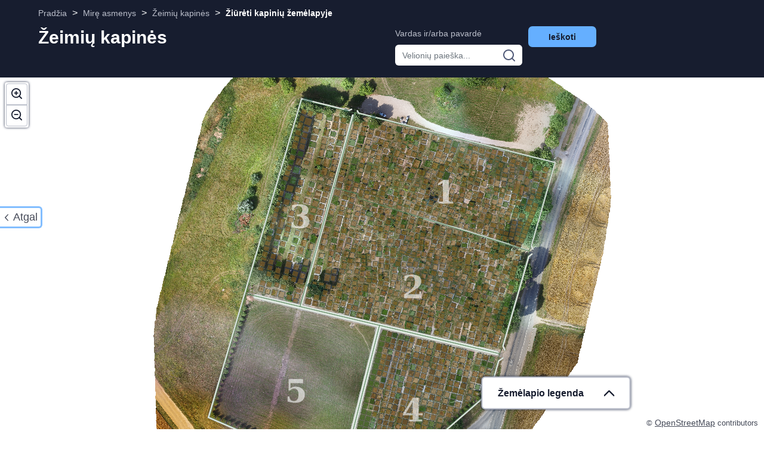

--- FILE ---
content_type: text/html; charset=utf-8
request_url: https://cemety.lt/public/maps/1051
body_size: 9672
content:
<!DOCTYPE html>
<html class='public-maps' lang='lt'>
<head>
<!-- Google Tag Manager -->
<script>(function(w,d,s,l,i){w[l]=w[l]||[];w[l].push({'gtm.start':
new Date().getTime(),event:'gtm.js'});var f=d.getElementsByTagName(s)[0],
j=d.createElement(s),dl=l!='dataLayer'?'&l='+l:'';j.async=true;j.src=
'https://www.googletagmanager.com/gtm.js?id='+i+dl;f.parentNode.insertBefore(j,f);
})(window,document,'script','dataLayer','GTM-M77Z4XXR');</script>
<!-- End Google Tag Manager -->
<title>CEMETY - Lietuvos kapinių informacijos skaitmeninimo ir duomenų valdymo sistema</title>
<link rel="stylesheet" media="all" href="/assets/public-3ec44533f5ec703cbdf85fcd904ef08f2ceb7db3fd8ef97bfa3df47ab17e1d0b.css" />
<meta charset='utf-8'>
<meta content='Cemety Lietuvos kapinių informacijos skaitmeninimo ir duomenų valdymo sistema' name='description'>
<meta content='UAB Kapinių valdymo sprendimai' name='author'>
<meta content='width=device-width, initial-scale=1, maximum-scale=1' name='viewport'>
<!--[if lt IE 9]>
<script src="/assets/html5shiv-printshiv-82c3721dda3615c358653ed9838901fae906a5e5fbfc073305cbbd40fdf91ea4.js"></script>
<![endif]-->
<meta name="csrf-param" content="authenticity_token" />
<meta name="csrf-token" content="GoMqIZNVuFkyvYfCBIjtkwxFkbF5WOPmoPyQj7xgDuJKInjO4ImqvtxekNX1Hn+0XBKTGmVfWA4fTwfmEUlX8A==" />
</head>
<body class='lt'>
<!-- Google Tag Manager (noscript) -->
<noscript><iframe src="https://www.googletagmanager.com/ns.html?id=GTM-M77Z4XXR"
height="0" width="0" style="display:none;visibility:hidden"></iframe></noscript>
<!-- End Google Tag Manager (noscript) -->

<div class='ms-ie-warning'>
Jūsų interneto naršyklė yra pasenusi arba nevisiškai tinkama skaitmeninio žemėlapio naršymui. Jūsų patogumui prašome naudoti kitą naršyklę. <a href='https://browser-update.org/update.html' target='_blank'>Atsisiųsti galite čia!</a>
</div>
<div id='back'>
<img alt="back" class="icon-sm" src="/assets/icons/left-b7f81933b4bbcea46b032f66644198d3dceb0ccb73e587271e2e5f850d47662f.svg" />
<a class="p1-m" href="javascript:history.back()">Atgal</a>
</div>
<div id='maps-contents'>
<div class='celebrities' data-celebrities-coords='[]'></div>
<div class='celebrities_dzsv' data-celebrities-coords='[]'></div>
<div class='celebrities_lkok' data-celebrities-coords='[]'></div>
<div class='zoom-in-icon' data-path='/assets/icons/zoom_in-2efd60a6789bc97df2c325836992bd49d9a87e844269dc7ab327c764f5bad352.svg'></div>
<div class='zoom-out-icon' data-path='/assets/icons/zoom_out-a82bb2c2cac4b4869190d1a2ad89b409930d5a8fd844af515697cdb6f6118945.svg'></div>
<div class='public-map-topbar-show' id='public-topbar'>
<div class='topbar'>
<div class='topbar-container'>
<div class='row d-flex justify-content-between' id='top-row'>
<div class='topbar-breadcrumbs'>
<div id='breadcrumbs'>
<div class='public-breadcrumbs'>
<a class="first item-0" href="/">Pradžia</a> <span class="separator">&gt;</span> <a class="item-1" href="/public/deceaseds?cemetery=1051">Mirę asmenys</a> <span class="separator">&gt;</span> <a class="item-2" href="/public/cemeteries/1051">Žeimių kapinės</a> <span class="separator">&gt;</span> <a class="last item-3" href="/public/maps/1051">Žiūrėti kapinių žemėlapyje</a>
</div>
</div>

</div>
</div>
<div class='row display-flex justify-content-between' id='bottom-row'>
<div class='col-12 col-md-6'>
<h2>
Žeimių kapinės
</h2>
</div>
<div class='col-md-6'>
<div class='navbar-maps-search-form'>
<form class="cemety-search-form topbar two-element" action="/public/deceaseds" accept-charset="UTF-8" method="get"><input name="utf8" type="hidden" value="&#x2713;" />
<input type="hidden" name="cemetery" id="cemetery" value="1051" />
<div class='top-part'>
<div class='form-group cemetery-name'>
<label class="form-label p3-m" for="q">Vardas ir/arba pavardė</label>
<div class='input-group'>
<input type="text" name="q" id="q" placeholder="Velionių paieška..." class="form-control" />
<div class='input-group-append'>
<div class='input-group-text'>
<img src="/assets/icons/search-080fd4b65c4451354f1bd73971be61069f9c4d971f18acd7a99c44d929c23675.svg" alt="Search" />
</div>
</div>
</div>
</div>
</div>
<div class='bottom-part d-flex align-items-end'>
<div class='form-group submit-button'>
<button name="button" type="submit" class="btn primary sm blue-100">Ieškoti</button>
</div>
</div>
</form>

</div>
</div>
</div>
</div>
</div>
<div id='mobile-search-button'>
<button class='btn primary blue-100 p2-m' data-bs-target='#deceased-search-mobile' data-bs-toggle='modal' id='deceased-search-mobile-btt'>
Ieškoti
</button>
</div>
<div aria-hidden='true' aria-labelledby='deceased-search-mobile-modal' class='modal fade' id='deceased-search-mobile' role='dialog' tabindex='-1'>
<div class='modal-dialog'>
<div class='modal-content'>
<div class='modal-header'>
<h3 class='modal-title' id='deceased-search-mobile-modal'>
Velionių paieška
</h3>
<button aria-label='Close' class='btn-close' data-bs-dismiss='modal' type='button'></button>
</div>
<div class='modal-body'>
<form class="cemety-search-form topbar two-element" action="/public/deceaseds" accept-charset="UTF-8" method="get"><input name="utf8" type="hidden" value="&#x2713;" />
<input type="hidden" name="cemetery" id="cemetery" value="1051" />
<div class='top-part'>
<div class='form-group deceased-full-name'>
<label class="form-label p3-m" for="q">Vardas ir/arba pavardė</label>
<div class='input-group'>
<input type="text" name="q" id="q" placeholder="Velionių paieška..." class="form-control" />
<div class='input-group-append'>
<div class='input-group-text'>
<img src="/assets/icons/search-080fd4b65c4451354f1bd73971be61069f9c4d971f18acd7a99c44d929c23675.svg" alt="Search" />
</div>
</div>
</div>
</div>
</div>
<div class='bottom-part d-flex align-items-end'>
<div class='form-group submit-button'>
<button name="button" type="submit" class="btn primary sm blue-100">Ieškoti</button>
</div>
</div>
</form>

</div>
</div>
</div>
</div>
</div>

<div data-domain='lt' id='public-map-wrapper'></div>
<div id='public-cemeteries-map'>
<div class='public-map' data-boundaries='{&quot;top&quot;:7395388.729375757,&quot;right&quot;:2695434.7436335464,&quot;bottom&quot;:7395003.508942718,&quot;left&quot;:2695090.055000227}' data-cemetery-id='1051' data-drone-raster='cemety:ZEIMK' data-is-drone='true' data-persist-viewport-path='/cemeteries/1051/persist_viewport' data-urn-icon-color='violet' data-urn-in-public-map='true' id='public-map'></div>
<div id='openstreetmap-credit'>
©
<a target="_blank" href="https://www.openstreetmap.org/copyright">OpenStreetMap</a>
contributors
</div>

</div>
<div id='map-legend-cemetery'>
<div class='map-legend-box'>
<div class='d-flex justify-content-between align-items-center' id='map-legend-title'>
<h5>
Žemėlapio legenda
</h5>
<div class='collapse-button'>
<a data-bs-target='#map-legend-content' data-bs-toggle='collapse' href='#'>
<img alt="collapse map-legend" class="icon-md collapse-icon collapsed" src="/assets/icons/down-cf89c72beae0e64f0b8cef9096534eea3d0dbb710097545231a3f58ea101df7b.svg" />
</a>
</div>
</div>
<div class='collapse' id='map-legend-content'>
<ul class='legend-items'>
<li class='legend-item d-flex align-items-center'>
<div class='legend-icon'>
<img alt="celebrity icon" src="/assets/public/map_legend/celebrity-e2c4e44b9497ac161445fb2e6674b5526694f327c9c90ad13fb5b4c53b13b5db.png" />
</div>
<div class='legend-text'>
Žinomas žmogus
</div>
</li>
<li class='legend-item d-flex align-items-center'>
<div class='legend-icon'>
<img alt="deceased count icon" src="/assets/public/map_legend/deceased_count-507c4bd0862b81d35ae152dec5347ab6e9e16be7ca5480042b67b7b6347857c4.png" />
</div>
<div class='legend-text'>
Velionių skaičius toje pačioje vietoje
</div>
</li>
<li class='legend-item d-flex align-items-center'>
<div class='legend-icon'>
<img alt="urn icon" src="/assets/public/map_legend/urn-dc3a9428775bd70c39d2cc605ceaba4b1d41efd2b35a64f0309d1a0d934c7367.png" />
</div>
<div class='legend-text'>
Urna
</div>
</li>
<li class='legend-item d-flex align-items-center'>
<div class='legend-icon'>
<img alt="plot designation" src="/assets/public/map_legend/plot-157a513def5d72d7b48dac267ea14bf00599c1e3cd79e865df20fe4395cea314.png" />
</div>
<div class='legend-text'>
Kapavietė
</div>
</li>
<li class='legend-item d-flex align-items-center'>
<div class='legend-icon'>
<img alt="unknown deceased designation" src="/assets/public/map_legend/unknown_deceased-c12a19bab93b3ebe26626f1667d35619a282b60f20fdae66e154a6db3335a686.png" />
</div>
<div class='legend-text'>
Nežinomas laidojimas
</div>
</li>
<li class='legend-item d-flex align-items-center'>
<div class='legend-icon'>
<img alt="plot wiht permit designation" src="/assets/public/map_legend/plot_with_permit-e3ebf0f6557a008e94c0feb153ad64cc4a6bd11afa49055d46b2e50d17a04b9b.png" />
</div>
<div class='legend-text'>
Išduotas leidimas laidoti
</div>
</li>
<li class='legend-item d-flex align-items-center'>
<div class='legend-icon'>
<img alt="unmaintained plot designation" src="/assets/public/map_legend/unmaintained_plot-8a6dbf4d3e3b7c6b644d0456362d1a5087d0cd03045e6d1ea0c29be245891caa.png" />
</div>
<div class='legend-text'>
Galimai neprižiūrima kapavietė
</div>
</li>
<li class='legend-item d-flex align-items-center'>
<div class='legend-icon'>
<img alt="unsupervised plot designation" src="/assets/public/map_legend/unsupervised_plot-47f8df036e3daf0ff7e4229e7e5cf7ab0f9d0e7656e5a18b8ca0f7ddeab7a871.png" />
</div>
<div class='legend-text'>
Neprižiūrima kapavietė
</div>
</li>
</ul>
</div>
</div>
</div>


<div id='openstreetmap-credit'>
©
<a target="_blank" href="https://www.openstreetmap.org/copyright">OpenStreetMap</a>
contributors
</div>

</div>
<script src="/assets/public-ad00a0be60b69c192aa71cd3049937fad306b9a7aadf52222fa2fa55bc6041c8.js"></script>
</body>
</html>


--- FILE ---
content_type: text/css
request_url: https://cemety.lt/assets/public-3ec44533f5ec703cbdf85fcd904ef08f2ceb7db3fd8ef97bfa3df47ab17e1d0b.css
body_size: 73593
content:
/*! normalize.css v3.0.3 | MIT License | github.com/necolas/normalize.css */html{font-family:sans-serif;-ms-text-size-adjust:100%;-webkit-text-size-adjust:100%}body{margin:0}article,aside,details,figcaption,figure,footer,header,hgroup,main,menu,nav,section,summary{display:block}audio,canvas,progress,video{display:inline-block;vertical-align:baseline}audio:not([controls]){display:none;height:0}[hidden],template{display:none}a{background-color:transparent}a:active,a:hover{outline:0}abbr[title]{border-bottom:1px dotted}b,strong{font-weight:bold}dfn{font-style:italic}h1,.h1{font-size:2em;margin:0.67em 0}mark,.mark{background:#ff0;color:#000}small,.small{font-size:80%}sub,sup{font-size:75%;line-height:0;position:relative;vertical-align:baseline}sup{top:-0.5em}sub{bottom:-0.25em}img{border:0}svg:not(:root){overflow:hidden}figure{margin:1em 40px}hr{box-sizing:content-box;height:0}pre{overflow:auto}code,kbd,pre,samp{font-family:monospace, monospace;font-size:1em}button,input,optgroup,select,textarea{color:inherit;font:inherit;margin:0}button{overflow:visible}button,select{text-transform:none}button,html input[type="button"],input[type="reset"],input[type="submit"]{-webkit-appearance:button;cursor:pointer}button[disabled],html input[disabled]{cursor:default}button::-moz-focus-inner,input::-moz-focus-inner{border:0;padding:0}input{line-height:normal}input[type="checkbox"],input[type="radio"]{box-sizing:border-box;padding:0}input[type="number"]::-webkit-inner-spin-button,input[type="number"]::-webkit-outer-spin-button{height:auto}input[type="search"]{-webkit-appearance:textfield;box-sizing:content-box}input[type="search"]::-webkit-search-cancel-button,input[type="search"]::-webkit-search-decoration{-webkit-appearance:none}fieldset{border:1px solid #c0c0c0;margin:0 2px;padding:0.35em 0.625em 0.75em}legend{border:0;padding:0}textarea{overflow:auto}optgroup{font-weight:bold}table{border-collapse:collapse;border-spacing:0}td,th{padding:0}/*!
 *  Font Awesome 4.7.0 by @davegandy - http://fontawesome.io - @fontawesome
 *  License - http://fontawesome.io/license (Font: SIL OFL 1.1, CSS: MIT License)
 */@font-face{font-family:'FontAwesome';src:url("/assets/fontawesome-webfont-7bfcab6db99d5cfbf1705ca0536ddc78585432cc5fa41bbd7ad0f009033b2979.eot");src:url("/assets/fontawesome-webfont-7bfcab6db99d5cfbf1705ca0536ddc78585432cc5fa41bbd7ad0f009033b2979.eot?#iefix") format("embedded-opentype"),url("/assets/fontawesome-webfont-2adefcbc041e7d18fcf2d417879dc5a09997aa64d675b7a3c4b6ce33da13f3fe.woff2") format("woff2"),url("/assets/fontawesome-webfont-ba0c59deb5450f5cb41b3f93609ee2d0d995415877ddfa223e8a8a7533474f07.woff") format("woff"),url("/assets/fontawesome-webfont-aa58f33f239a0fb02f5c7a6c45c043d7a9ac9a093335806694ecd6d4edc0d6a8.ttf") format("truetype"),url("/assets/fontawesome-webfont-ad6157926c1622ba4e1d03d478f1541368524bfc46f51e42fe0d945f7ef323e4.svg#fontawesomeregular") format("svg");font-weight:normal;font-style:normal}.fa{display:inline-block;font:normal normal normal 14px/1 FontAwesome;font-size:inherit;text-rendering:auto;-webkit-font-smoothing:antialiased;-moz-osx-font-smoothing:grayscale}.fa-lg{font-size:1.33333333em;line-height:0.75em;vertical-align:-15%}.fa-2x{font-size:2em}.fa-3x{font-size:3em}.fa-4x{font-size:4em}.fa-5x{font-size:5em}.fa-fw{width:1.28571429em;text-align:center}.fa-ul{padding-left:0;margin-left:2.14285714em;list-style-type:none}.fa-ul>li{position:relative}.fa-li{position:absolute;left:-2.14285714em;width:2.14285714em;top:0.14285714em;text-align:center}.fa-li.fa-lg{left:-1.85714286em}.fa-border{padding:.2em .25em .15em;border:solid 0.08em #eeeeee;border-radius:.1em}.fa-pull-left{float:left}.fa-pull-right{float:right}.fa.fa-pull-left{margin-right:.3em}.fa.fa-pull-right{margin-left:.3em}.pull-right{float:right}.pull-left{float:left}.fa.pull-left{margin-right:.3em}.fa.pull-right{margin-left:.3em}.fa-spin{-webkit-animation:fa-spin 2s infinite linear;animation:fa-spin 2s infinite linear}.fa-pulse{-webkit-animation:fa-spin 1s infinite steps(8);animation:fa-spin 1s infinite steps(8)}@-webkit-keyframes fa-spin{0%{transform:rotate(0deg)}100%{transform:rotate(359deg)}}@keyframes fa-spin{0%{transform:rotate(0deg)}100%{transform:rotate(359deg)}}.fa-rotate-90{-ms-filter:"progid:DXImageTransform.Microsoft.BasicImage(rotation=1)";transform:rotate(90deg)}.fa-rotate-180{-ms-filter:"progid:DXImageTransform.Microsoft.BasicImage(rotation=2)";transform:rotate(180deg)}.fa-rotate-270{-ms-filter:"progid:DXImageTransform.Microsoft.BasicImage(rotation=3)";transform:rotate(270deg)}.fa-flip-horizontal{-ms-filter:"progid:DXImageTransform.Microsoft.BasicImage(rotation=0, mirror=1)";transform:scale(-1, 1)}.fa-flip-vertical{-ms-filter:"progid:DXImageTransform.Microsoft.BasicImage(rotation=2, mirror=1)";transform:scale(1, -1)}:root .fa-rotate-90,:root .fa-rotate-180,:root .fa-rotate-270,:root .fa-flip-horizontal,:root .fa-flip-vertical{filter:none}.fa-stack{position:relative;display:inline-block;width:2em;height:2em;line-height:2em;vertical-align:middle}.fa-stack-1x,.fa-stack-2x{position:absolute;left:0;width:100%;text-align:center}.fa-stack-1x{line-height:inherit}.fa-stack-2x{font-size:2em}.fa-inverse{color:#ffffff}.fa-glass:before{content:"\f000"}.fa-music:before{content:"\f001"}.fa-search:before{content:"\f002"}.fa-envelope-o:before{content:"\f003"}.fa-heart:before{content:"\f004"}.fa-star:before{content:"\f005"}.fa-star-o:before{content:"\f006"}.fa-user:before{content:"\f007"}.fa-film:before{content:"\f008"}.fa-th-large:before{content:"\f009"}.fa-th:before{content:"\f00a"}.fa-th-list:before{content:"\f00b"}.fa-check:before{content:"\f00c"}.fa-remove:before,.fa-close:before,.fa-times:before{content:"\f00d"}.fa-search-plus:before{content:"\f00e"}.fa-search-minus:before{content:"\f010"}.fa-power-off:before{content:"\f011"}.fa-signal:before{content:"\f012"}.fa-gear:before,.fa-cog:before{content:"\f013"}.fa-trash-o:before{content:"\f014"}.fa-home:before{content:"\f015"}.fa-file-o:before{content:"\f016"}.fa-clock-o:before{content:"\f017"}.fa-road:before{content:"\f018"}.fa-download:before{content:"\f019"}.fa-arrow-circle-o-down:before{content:"\f01a"}.fa-arrow-circle-o-up:before{content:"\f01b"}.fa-inbox:before{content:"\f01c"}.fa-play-circle-o:before{content:"\f01d"}.fa-rotate-right:before,.fa-repeat:before{content:"\f01e"}.fa-refresh:before{content:"\f021"}.fa-list-alt:before{content:"\f022"}.fa-lock:before{content:"\f023"}.fa-flag:before{content:"\f024"}.fa-headphones:before{content:"\f025"}.fa-volume-off:before{content:"\f026"}.fa-volume-down:before{content:"\f027"}.fa-volume-up:before{content:"\f028"}.fa-qrcode:before{content:"\f029"}.fa-barcode:before{content:"\f02a"}.fa-tag:before{content:"\f02b"}.fa-tags:before{content:"\f02c"}.fa-book:before{content:"\f02d"}.fa-bookmark:before{content:"\f02e"}.fa-print:before{content:"\f02f"}.fa-camera:before{content:"\f030"}.fa-font:before{content:"\f031"}.fa-bold:before{content:"\f032"}.fa-italic:before{content:"\f033"}.fa-text-height:before{content:"\f034"}.fa-text-width:before{content:"\f035"}.fa-align-left:before{content:"\f036"}.fa-align-center:before{content:"\f037"}.fa-align-right:before{content:"\f038"}.fa-align-justify:before{content:"\f039"}.fa-list:before{content:"\f03a"}.fa-dedent:before,.fa-outdent:before{content:"\f03b"}.fa-indent:before{content:"\f03c"}.fa-video-camera:before{content:"\f03d"}.fa-photo:before,.fa-image:before,.fa-picture-o:before{content:"\f03e"}.fa-pencil:before{content:"\f040"}.fa-map-marker:before{content:"\f041"}.fa-adjust:before{content:"\f042"}.fa-tint:before{content:"\f043"}.fa-edit:before,.fa-pencil-square-o:before{content:"\f044"}.fa-share-square-o:before{content:"\f045"}.fa-check-square-o:before{content:"\f046"}.fa-arrows:before{content:"\f047"}.fa-step-backward:before{content:"\f048"}.fa-fast-backward:before{content:"\f049"}.fa-backward:before{content:"\f04a"}.fa-play:before{content:"\f04b"}.fa-pause:before{content:"\f04c"}.fa-stop:before{content:"\f04d"}.fa-forward:before{content:"\f04e"}.fa-fast-forward:before{content:"\f050"}.fa-step-forward:before{content:"\f051"}.fa-eject:before{content:"\f052"}.fa-chevron-left:before{content:"\f053"}.fa-chevron-right:before{content:"\f054"}.fa-plus-circle:before{content:"\f055"}.fa-minus-circle:before{content:"\f056"}.fa-times-circle:before{content:"\f057"}.fa-check-circle:before{content:"\f058"}.fa-question-circle:before{content:"\f059"}.fa-info-circle:before{content:"\f05a"}.fa-crosshairs:before{content:"\f05b"}.fa-times-circle-o:before{content:"\f05c"}.fa-check-circle-o:before{content:"\f05d"}.fa-ban:before{content:"\f05e"}.fa-arrow-left:before{content:"\f060"}.fa-arrow-right:before{content:"\f061"}.fa-arrow-up:before{content:"\f062"}.fa-arrow-down:before{content:"\f063"}.fa-mail-forward:before,.fa-share:before{content:"\f064"}.fa-expand:before{content:"\f065"}.fa-compress:before{content:"\f066"}.fa-plus:before{content:"\f067"}.fa-minus:before{content:"\f068"}.fa-asterisk:before{content:"\f069"}.fa-exclamation-circle:before{content:"\f06a"}.fa-gift:before{content:"\f06b"}.fa-leaf:before{content:"\f06c"}.fa-fire:before{content:"\f06d"}.fa-eye:before{content:"\f06e"}.fa-eye-slash:before{content:"\f070"}.fa-warning:before,.fa-exclamation-triangle:before{content:"\f071"}.fa-plane:before{content:"\f072"}.fa-calendar:before{content:"\f073"}.fa-random:before{content:"\f074"}.fa-comment:before{content:"\f075"}.fa-magnet:before{content:"\f076"}.fa-chevron-up:before{content:"\f077"}.fa-chevron-down:before{content:"\f078"}.fa-retweet:before{content:"\f079"}.fa-shopping-cart:before{content:"\f07a"}.fa-folder:before{content:"\f07b"}.fa-folder-open:before{content:"\f07c"}.fa-arrows-v:before{content:"\f07d"}.fa-arrows-h:before{content:"\f07e"}.fa-bar-chart-o:before,.fa-bar-chart:before{content:"\f080"}.fa-twitter-square:before{content:"\f081"}.fa-facebook-square:before{content:"\f082"}.fa-camera-retro:before{content:"\f083"}.fa-key:before{content:"\f084"}.fa-gears:before,.fa-cogs:before{content:"\f085"}.fa-comments:before{content:"\f086"}.fa-thumbs-o-up:before{content:"\f087"}.fa-thumbs-o-down:before{content:"\f088"}.fa-star-half:before{content:"\f089"}.fa-heart-o:before{content:"\f08a"}.fa-sign-out:before{content:"\f08b"}.fa-linkedin-square:before{content:"\f08c"}.fa-thumb-tack:before{content:"\f08d"}.fa-external-link:before{content:"\f08e"}.fa-sign-in:before{content:"\f090"}.fa-trophy:before{content:"\f091"}.fa-github-square:before{content:"\f092"}.fa-upload:before{content:"\f093"}.fa-lemon-o:before{content:"\f094"}.fa-phone:before{content:"\f095"}.fa-square-o:before{content:"\f096"}.fa-bookmark-o:before{content:"\f097"}.fa-phone-square:before{content:"\f098"}.fa-twitter:before{content:"\f099"}.fa-facebook-f:before,.fa-facebook:before{content:"\f09a"}.fa-github:before{content:"\f09b"}.fa-unlock:before{content:"\f09c"}.fa-credit-card:before{content:"\f09d"}.fa-feed:before,.fa-rss:before{content:"\f09e"}.fa-hdd-o:before{content:"\f0a0"}.fa-bullhorn:before{content:"\f0a1"}.fa-bell:before{content:"\f0f3"}.fa-certificate:before{content:"\f0a3"}.fa-hand-o-right:before{content:"\f0a4"}.fa-hand-o-left:before{content:"\f0a5"}.fa-hand-o-up:before{content:"\f0a6"}.fa-hand-o-down:before{content:"\f0a7"}.fa-arrow-circle-left:before{content:"\f0a8"}.fa-arrow-circle-right:before{content:"\f0a9"}.fa-arrow-circle-up:before{content:"\f0aa"}.fa-arrow-circle-down:before{content:"\f0ab"}.fa-globe:before{content:"\f0ac"}.fa-wrench:before{content:"\f0ad"}.fa-tasks:before{content:"\f0ae"}.fa-filter:before{content:"\f0b0"}.fa-briefcase:before{content:"\f0b1"}.fa-arrows-alt:before{content:"\f0b2"}.fa-group:before,.fa-users:before{content:"\f0c0"}.fa-chain:before,.fa-link:before{content:"\f0c1"}.fa-cloud:before{content:"\f0c2"}.fa-flask:before{content:"\f0c3"}.fa-cut:before,.fa-scissors:before{content:"\f0c4"}.fa-copy:before,.fa-files-o:before{content:"\f0c5"}.fa-paperclip:before{content:"\f0c6"}.fa-save:before,.fa-floppy-o:before{content:"\f0c7"}.fa-square:before{content:"\f0c8"}.fa-navicon:before,.fa-reorder:before,.fa-bars:before{content:"\f0c9"}.fa-list-ul:before{content:"\f0ca"}.fa-list-ol:before{content:"\f0cb"}.fa-strikethrough:before{content:"\f0cc"}.fa-underline:before{content:"\f0cd"}.fa-table:before{content:"\f0ce"}.fa-magic:before{content:"\f0d0"}.fa-truck:before{content:"\f0d1"}.fa-pinterest:before{content:"\f0d2"}.fa-pinterest-square:before{content:"\f0d3"}.fa-google-plus-square:before{content:"\f0d4"}.fa-google-plus:before{content:"\f0d5"}.fa-money:before{content:"\f0d6"}.fa-caret-down:before{content:"\f0d7"}.fa-caret-up:before{content:"\f0d8"}.fa-caret-left:before{content:"\f0d9"}.fa-caret-right:before{content:"\f0da"}.fa-columns:before{content:"\f0db"}.fa-unsorted:before,.fa-sort:before{content:"\f0dc"}.fa-sort-down:before,.fa-sort-desc:before{content:"\f0dd"}.fa-sort-up:before,.fa-sort-asc:before{content:"\f0de"}.fa-envelope:before{content:"\f0e0"}.fa-linkedin:before{content:"\f0e1"}.fa-rotate-left:before,.fa-undo:before{content:"\f0e2"}.fa-legal:before,.fa-gavel:before{content:"\f0e3"}.fa-dashboard:before,.fa-tachometer:before{content:"\f0e4"}.fa-comment-o:before{content:"\f0e5"}.fa-comments-o:before{content:"\f0e6"}.fa-flash:before,.fa-bolt:before{content:"\f0e7"}.fa-sitemap:before{content:"\f0e8"}.fa-umbrella:before{content:"\f0e9"}.fa-paste:before,.fa-clipboard:before{content:"\f0ea"}.fa-lightbulb-o:before{content:"\f0eb"}.fa-exchange:before{content:"\f0ec"}.fa-cloud-download:before{content:"\f0ed"}.fa-cloud-upload:before{content:"\f0ee"}.fa-user-md:before{content:"\f0f0"}.fa-stethoscope:before{content:"\f0f1"}.fa-suitcase:before{content:"\f0f2"}.fa-bell-o:before{content:"\f0a2"}.fa-coffee:before{content:"\f0f4"}.fa-cutlery:before{content:"\f0f5"}.fa-file-text-o:before{content:"\f0f6"}.fa-building-o:before{content:"\f0f7"}.fa-hospital-o:before{content:"\f0f8"}.fa-ambulance:before{content:"\f0f9"}.fa-medkit:before{content:"\f0fa"}.fa-fighter-jet:before{content:"\f0fb"}.fa-beer:before{content:"\f0fc"}.fa-h-square:before{content:"\f0fd"}.fa-plus-square:before{content:"\f0fe"}.fa-angle-double-left:before{content:"\f100"}.fa-angle-double-right:before{content:"\f101"}.fa-angle-double-up:before{content:"\f102"}.fa-angle-double-down:before{content:"\f103"}.fa-angle-left:before{content:"\f104"}.fa-angle-right:before{content:"\f105"}.fa-angle-up:before{content:"\f106"}.fa-angle-down:before{content:"\f107"}.fa-desktop:before{content:"\f108"}.fa-laptop:before{content:"\f109"}.fa-tablet:before{content:"\f10a"}.fa-mobile-phone:before,.fa-mobile:before{content:"\f10b"}.fa-circle-o:before{content:"\f10c"}.fa-quote-left:before{content:"\f10d"}.fa-quote-right:before{content:"\f10e"}.fa-spinner:before{content:"\f110"}.fa-circle:before{content:"\f111"}.fa-mail-reply:before,.fa-reply:before{content:"\f112"}.fa-github-alt:before{content:"\f113"}.fa-folder-o:before{content:"\f114"}.fa-folder-open-o:before{content:"\f115"}.fa-smile-o:before{content:"\f118"}.fa-frown-o:before{content:"\f119"}.fa-meh-o:before{content:"\f11a"}.fa-gamepad:before{content:"\f11b"}.fa-keyboard-o:before{content:"\f11c"}.fa-flag-o:before{content:"\f11d"}.fa-flag-checkered:before{content:"\f11e"}.fa-terminal:before{content:"\f120"}.fa-code:before{content:"\f121"}.fa-mail-reply-all:before,.fa-reply-all:before{content:"\f122"}.fa-star-half-empty:before,.fa-star-half-full:before,.fa-star-half-o:before{content:"\f123"}.fa-location-arrow:before{content:"\f124"}.fa-crop:before{content:"\f125"}.fa-code-fork:before{content:"\f126"}.fa-unlink:before,.fa-chain-broken:before{content:"\f127"}.fa-question:before{content:"\f128"}.fa-info:before{content:"\f129"}.fa-exclamation:before{content:"\f12a"}.fa-superscript:before{content:"\f12b"}.fa-subscript:before{content:"\f12c"}.fa-eraser:before{content:"\f12d"}.fa-puzzle-piece:before{content:"\f12e"}.fa-microphone:before{content:"\f130"}.fa-microphone-slash:before{content:"\f131"}.fa-shield:before{content:"\f132"}.fa-calendar-o:before{content:"\f133"}.fa-fire-extinguisher:before{content:"\f134"}.fa-rocket:before{content:"\f135"}.fa-maxcdn:before{content:"\f136"}.fa-chevron-circle-left:before{content:"\f137"}.fa-chevron-circle-right:before{content:"\f138"}.fa-chevron-circle-up:before{content:"\f139"}.fa-chevron-circle-down:before{content:"\f13a"}.fa-html5:before{content:"\f13b"}.fa-css3:before{content:"\f13c"}.fa-anchor:before{content:"\f13d"}.fa-unlock-alt:before{content:"\f13e"}.fa-bullseye:before{content:"\f140"}.fa-ellipsis-h:before{content:"\f141"}.fa-ellipsis-v:before{content:"\f142"}.fa-rss-square:before{content:"\f143"}.fa-play-circle:before{content:"\f144"}.fa-ticket:before{content:"\f145"}.fa-minus-square:before{content:"\f146"}.fa-minus-square-o:before{content:"\f147"}.fa-level-up:before{content:"\f148"}.fa-level-down:before{content:"\f149"}.fa-check-square:before{content:"\f14a"}.fa-pencil-square:before{content:"\f14b"}.fa-external-link-square:before{content:"\f14c"}.fa-share-square:before{content:"\f14d"}.fa-compass:before{content:"\f14e"}.fa-toggle-down:before,.fa-caret-square-o-down:before{content:"\f150"}.fa-toggle-up:before,.fa-caret-square-o-up:before{content:"\f151"}.fa-toggle-right:before,.fa-caret-square-o-right:before{content:"\f152"}.fa-euro:before,.fa-eur:before{content:"\f153"}.fa-gbp:before{content:"\f154"}.fa-dollar:before,.fa-usd:before{content:"\f155"}.fa-rupee:before,.fa-inr:before{content:"\f156"}.fa-cny:before,.fa-rmb:before,.fa-yen:before,.fa-jpy:before{content:"\f157"}.fa-ruble:before,.fa-rouble:before,.fa-rub:before{content:"\f158"}.fa-won:before,.fa-krw:before{content:"\f159"}.fa-bitcoin:before,.fa-btc:before{content:"\f15a"}.fa-file:before{content:"\f15b"}.fa-file-text:before{content:"\f15c"}.fa-sort-alpha-asc:before{content:"\f15d"}.fa-sort-alpha-desc:before{content:"\f15e"}.fa-sort-amount-asc:before{content:"\f160"}.fa-sort-amount-desc:before{content:"\f161"}.fa-sort-numeric-asc:before{content:"\f162"}.fa-sort-numeric-desc:before{content:"\f163"}.fa-thumbs-up:before{content:"\f164"}.fa-thumbs-down:before{content:"\f165"}.fa-youtube-square:before{content:"\f166"}.fa-youtube:before{content:"\f167"}.fa-xing:before{content:"\f168"}.fa-xing-square:before{content:"\f169"}.fa-youtube-play:before{content:"\f16a"}.fa-dropbox:before{content:"\f16b"}.fa-stack-overflow:before{content:"\f16c"}.fa-instagram:before{content:"\f16d"}.fa-flickr:before{content:"\f16e"}.fa-adn:before{content:"\f170"}.fa-bitbucket:before{content:"\f171"}.fa-bitbucket-square:before{content:"\f172"}.fa-tumblr:before{content:"\f173"}.fa-tumblr-square:before{content:"\f174"}.fa-long-arrow-down:before{content:"\f175"}.fa-long-arrow-up:before{content:"\f176"}.fa-long-arrow-left:before{content:"\f177"}.fa-long-arrow-right:before{content:"\f178"}.fa-apple:before{content:"\f179"}.fa-windows:before{content:"\f17a"}.fa-android:before{content:"\f17b"}.fa-linux:before{content:"\f17c"}.fa-dribbble:before{content:"\f17d"}.fa-skype:before{content:"\f17e"}.fa-foursquare:before{content:"\f180"}.fa-trello:before{content:"\f181"}.fa-female:before{content:"\f182"}.fa-male:before{content:"\f183"}.fa-gittip:before,.fa-gratipay:before{content:"\f184"}.fa-sun-o:before{content:"\f185"}.fa-moon-o:before{content:"\f186"}.fa-archive:before{content:"\f187"}.fa-bug:before{content:"\f188"}.fa-vk:before{content:"\f189"}.fa-weibo:before{content:"\f18a"}.fa-renren:before{content:"\f18b"}.fa-pagelines:before{content:"\f18c"}.fa-stack-exchange:before{content:"\f18d"}.fa-arrow-circle-o-right:before{content:"\f18e"}.fa-arrow-circle-o-left:before{content:"\f190"}.fa-toggle-left:before,.fa-caret-square-o-left:before{content:"\f191"}.fa-dot-circle-o:before{content:"\f192"}.fa-wheelchair:before{content:"\f193"}.fa-vimeo-square:before{content:"\f194"}.fa-turkish-lira:before,.fa-try:before{content:"\f195"}.fa-plus-square-o:before{content:"\f196"}.fa-space-shuttle:before{content:"\f197"}.fa-slack:before{content:"\f198"}.fa-envelope-square:before{content:"\f199"}.fa-wordpress:before{content:"\f19a"}.fa-openid:before{content:"\f19b"}.fa-institution:before,.fa-bank:before,.fa-university:before{content:"\f19c"}.fa-mortar-board:before,.fa-graduation-cap:before{content:"\f19d"}.fa-yahoo:before{content:"\f19e"}.fa-google:before{content:"\f1a0"}.fa-reddit:before{content:"\f1a1"}.fa-reddit-square:before{content:"\f1a2"}.fa-stumbleupon-circle:before{content:"\f1a3"}.fa-stumbleupon:before{content:"\f1a4"}.fa-delicious:before{content:"\f1a5"}.fa-digg:before{content:"\f1a6"}.fa-pied-piper-pp:before{content:"\f1a7"}.fa-pied-piper-alt:before{content:"\f1a8"}.fa-drupal:before{content:"\f1a9"}.fa-joomla:before{content:"\f1aa"}.fa-language:before{content:"\f1ab"}.fa-fax:before{content:"\f1ac"}.fa-building:before{content:"\f1ad"}.fa-child:before{content:"\f1ae"}.fa-paw:before{content:"\f1b0"}.fa-spoon:before{content:"\f1b1"}.fa-cube:before{content:"\f1b2"}.fa-cubes:before{content:"\f1b3"}.fa-behance:before{content:"\f1b4"}.fa-behance-square:before{content:"\f1b5"}.fa-steam:before{content:"\f1b6"}.fa-steam-square:before{content:"\f1b7"}.fa-recycle:before{content:"\f1b8"}.fa-automobile:before,.fa-car:before{content:"\f1b9"}.fa-cab:before,.fa-taxi:before{content:"\f1ba"}.fa-tree:before{content:"\f1bb"}.fa-spotify:before{content:"\f1bc"}.fa-deviantart:before{content:"\f1bd"}.fa-soundcloud:before{content:"\f1be"}.fa-database:before{content:"\f1c0"}.fa-file-pdf-o:before{content:"\f1c1"}.fa-file-word-o:before{content:"\f1c2"}.fa-file-excel-o:before{content:"\f1c3"}.fa-file-powerpoint-o:before{content:"\f1c4"}.fa-file-photo-o:before,.fa-file-picture-o:before,.fa-file-image-o:before{content:"\f1c5"}.fa-file-zip-o:before,.fa-file-archive-o:before{content:"\f1c6"}.fa-file-sound-o:before,.fa-file-audio-o:before{content:"\f1c7"}.fa-file-movie-o:before,.fa-file-video-o:before{content:"\f1c8"}.fa-file-code-o:before{content:"\f1c9"}.fa-vine:before{content:"\f1ca"}.fa-codepen:before{content:"\f1cb"}.fa-jsfiddle:before{content:"\f1cc"}.fa-life-bouy:before,.fa-life-buoy:before,.fa-life-saver:before,.fa-support:before,.fa-life-ring:before{content:"\f1cd"}.fa-circle-o-notch:before{content:"\f1ce"}.fa-ra:before,.fa-resistance:before,.fa-rebel:before{content:"\f1d0"}.fa-ge:before,.fa-empire:before{content:"\f1d1"}.fa-git-square:before{content:"\f1d2"}.fa-git:before{content:"\f1d3"}.fa-y-combinator-square:before,.fa-yc-square:before,.fa-hacker-news:before{content:"\f1d4"}.fa-tencent-weibo:before{content:"\f1d5"}.fa-qq:before{content:"\f1d6"}.fa-wechat:before,.fa-weixin:before{content:"\f1d7"}.fa-send:before,.fa-paper-plane:before{content:"\f1d8"}.fa-send-o:before,.fa-paper-plane-o:before{content:"\f1d9"}.fa-history:before{content:"\f1da"}.fa-circle-thin:before{content:"\f1db"}.fa-header:before{content:"\f1dc"}.fa-paragraph:before{content:"\f1dd"}.fa-sliders:before{content:"\f1de"}.fa-share-alt:before{content:"\f1e0"}.fa-share-alt-square:before{content:"\f1e1"}.fa-bomb:before{content:"\f1e2"}.fa-soccer-ball-o:before,.fa-futbol-o:before{content:"\f1e3"}.fa-tty:before{content:"\f1e4"}.fa-binoculars:before{content:"\f1e5"}.fa-plug:before{content:"\f1e6"}.fa-slideshare:before{content:"\f1e7"}.fa-twitch:before{content:"\f1e8"}.fa-yelp:before{content:"\f1e9"}.fa-newspaper-o:before{content:"\f1ea"}.fa-wifi:before{content:"\f1eb"}.fa-calculator:before{content:"\f1ec"}.fa-paypal:before{content:"\f1ed"}.fa-google-wallet:before{content:"\f1ee"}.fa-cc-visa:before{content:"\f1f0"}.fa-cc-mastercard:before{content:"\f1f1"}.fa-cc-discover:before{content:"\f1f2"}.fa-cc-amex:before{content:"\f1f3"}.fa-cc-paypal:before{content:"\f1f4"}.fa-cc-stripe:before{content:"\f1f5"}.fa-bell-slash:before{content:"\f1f6"}.fa-bell-slash-o:before{content:"\f1f7"}.fa-trash:before{content:"\f1f8"}.fa-copyright:before{content:"\f1f9"}.fa-at:before{content:"\f1fa"}.fa-eyedropper:before{content:"\f1fb"}.fa-paint-brush:before{content:"\f1fc"}.fa-birthday-cake:before{content:"\f1fd"}.fa-area-chart:before{content:"\f1fe"}.fa-pie-chart:before{content:"\f200"}.fa-line-chart:before{content:"\f201"}.fa-lastfm:before{content:"\f202"}.fa-lastfm-square:before{content:"\f203"}.fa-toggle-off:before{content:"\f204"}.fa-toggle-on:before{content:"\f205"}.fa-bicycle:before{content:"\f206"}.fa-bus:before{content:"\f207"}.fa-ioxhost:before{content:"\f208"}.fa-angellist:before{content:"\f209"}.fa-cc:before{content:"\f20a"}.fa-shekel:before,.fa-sheqel:before,.fa-ils:before{content:"\f20b"}.fa-meanpath:before{content:"\f20c"}.fa-buysellads:before{content:"\f20d"}.fa-connectdevelop:before{content:"\f20e"}.fa-dashcube:before{content:"\f210"}.fa-forumbee:before{content:"\f211"}.fa-leanpub:before{content:"\f212"}.fa-sellsy:before{content:"\f213"}.fa-shirtsinbulk:before{content:"\f214"}.fa-simplybuilt:before{content:"\f215"}.fa-skyatlas:before{content:"\f216"}.fa-cart-plus:before{content:"\f217"}.fa-cart-arrow-down:before{content:"\f218"}.fa-diamond:before{content:"\f219"}.fa-ship:before{content:"\f21a"}.fa-user-secret:before{content:"\f21b"}.fa-motorcycle:before{content:"\f21c"}.fa-street-view:before{content:"\f21d"}.fa-heartbeat:before{content:"\f21e"}.fa-venus:before{content:"\f221"}.fa-mars:before{content:"\f222"}.fa-mercury:before{content:"\f223"}.fa-intersex:before,.fa-transgender:before{content:"\f224"}.fa-transgender-alt:before{content:"\f225"}.fa-venus-double:before{content:"\f226"}.fa-mars-double:before{content:"\f227"}.fa-venus-mars:before{content:"\f228"}.fa-mars-stroke:before{content:"\f229"}.fa-mars-stroke-v:before{content:"\f22a"}.fa-mars-stroke-h:before{content:"\f22b"}.fa-neuter:before{content:"\f22c"}.fa-genderless:before{content:"\f22d"}.fa-facebook-official:before{content:"\f230"}.fa-pinterest-p:before{content:"\f231"}.fa-whatsapp:before{content:"\f232"}.fa-server:before{content:"\f233"}.fa-user-plus:before{content:"\f234"}.fa-user-times:before{content:"\f235"}.fa-hotel:before,.fa-bed:before{content:"\f236"}.fa-viacoin:before{content:"\f237"}.fa-train:before{content:"\f238"}.fa-subway:before{content:"\f239"}.fa-medium:before{content:"\f23a"}.fa-yc:before,.fa-y-combinator:before{content:"\f23b"}.fa-optin-monster:before{content:"\f23c"}.fa-opencart:before{content:"\f23d"}.fa-expeditedssl:before{content:"\f23e"}.fa-battery-4:before,.fa-battery:before,.fa-battery-full:before{content:"\f240"}.fa-battery-3:before,.fa-battery-three-quarters:before{content:"\f241"}.fa-battery-2:before,.fa-battery-half:before{content:"\f242"}.fa-battery-1:before,.fa-battery-quarter:before{content:"\f243"}.fa-battery-0:before,.fa-battery-empty:before{content:"\f244"}.fa-mouse-pointer:before{content:"\f245"}.fa-i-cursor:before{content:"\f246"}.fa-object-group:before{content:"\f247"}.fa-object-ungroup:before{content:"\f248"}.fa-sticky-note:before{content:"\f249"}.fa-sticky-note-o:before{content:"\f24a"}.fa-cc-jcb:before{content:"\f24b"}.fa-cc-diners-club:before{content:"\f24c"}.fa-clone:before{content:"\f24d"}.fa-balance-scale:before{content:"\f24e"}.fa-hourglass-o:before{content:"\f250"}.fa-hourglass-1:before,.fa-hourglass-start:before{content:"\f251"}.fa-hourglass-2:before,.fa-hourglass-half:before{content:"\f252"}.fa-hourglass-3:before,.fa-hourglass-end:before{content:"\f253"}.fa-hourglass:before{content:"\f254"}.fa-hand-grab-o:before,.fa-hand-rock-o:before{content:"\f255"}.fa-hand-stop-o:before,.fa-hand-paper-o:before{content:"\f256"}.fa-hand-scissors-o:before{content:"\f257"}.fa-hand-lizard-o:before{content:"\f258"}.fa-hand-spock-o:before{content:"\f259"}.fa-hand-pointer-o:before{content:"\f25a"}.fa-hand-peace-o:before{content:"\f25b"}.fa-trademark:before{content:"\f25c"}.fa-registered:before{content:"\f25d"}.fa-creative-commons:before{content:"\f25e"}.fa-gg:before{content:"\f260"}.fa-gg-circle:before{content:"\f261"}.fa-tripadvisor:before{content:"\f262"}.fa-odnoklassniki:before{content:"\f263"}.fa-odnoklassniki-square:before{content:"\f264"}.fa-get-pocket:before{content:"\f265"}.fa-wikipedia-w:before{content:"\f266"}.fa-safari:before{content:"\f267"}.fa-chrome:before{content:"\f268"}.fa-firefox:before{content:"\f269"}.fa-opera:before{content:"\f26a"}.fa-internet-explorer:before{content:"\f26b"}.fa-tv:before,.fa-television:before{content:"\f26c"}.fa-contao:before{content:"\f26d"}.fa-500px:before{content:"\f26e"}.fa-amazon:before{content:"\f270"}.fa-calendar-plus-o:before{content:"\f271"}.fa-calendar-minus-o:before{content:"\f272"}.fa-calendar-times-o:before{content:"\f273"}.fa-calendar-check-o:before{content:"\f274"}.fa-industry:before{content:"\f275"}.fa-map-pin:before{content:"\f276"}.fa-map-signs:before{content:"\f277"}.fa-map-o:before{content:"\f278"}.fa-map:before{content:"\f279"}.fa-commenting:before{content:"\f27a"}.fa-commenting-o:before{content:"\f27b"}.fa-houzz:before{content:"\f27c"}.fa-vimeo:before{content:"\f27d"}.fa-black-tie:before{content:"\f27e"}.fa-fonticons:before{content:"\f280"}.fa-reddit-alien:before{content:"\f281"}.fa-edge:before{content:"\f282"}.fa-credit-card-alt:before{content:"\f283"}.fa-codiepie:before{content:"\f284"}.fa-modx:before{content:"\f285"}.fa-fort-awesome:before{content:"\f286"}.fa-usb:before{content:"\f287"}.fa-product-hunt:before{content:"\f288"}.fa-mixcloud:before{content:"\f289"}.fa-scribd:before{content:"\f28a"}.fa-pause-circle:before{content:"\f28b"}.fa-pause-circle-o:before{content:"\f28c"}.fa-stop-circle:before{content:"\f28d"}.fa-stop-circle-o:before{content:"\f28e"}.fa-shopping-bag:before{content:"\f290"}.fa-shopping-basket:before{content:"\f291"}.fa-hashtag:before{content:"\f292"}.fa-bluetooth:before{content:"\f293"}.fa-bluetooth-b:before{content:"\f294"}.fa-percent:before{content:"\f295"}.fa-gitlab:before{content:"\f296"}.fa-wpbeginner:before{content:"\f297"}.fa-wpforms:before{content:"\f298"}.fa-envira:before{content:"\f299"}.fa-universal-access:before{content:"\f29a"}.fa-wheelchair-alt:before{content:"\f29b"}.fa-question-circle-o:before{content:"\f29c"}.fa-blind:before{content:"\f29d"}.fa-audio-description:before{content:"\f29e"}.fa-volume-control-phone:before{content:"\f2a0"}.fa-braille:before{content:"\f2a1"}.fa-assistive-listening-systems:before{content:"\f2a2"}.fa-asl-interpreting:before,.fa-american-sign-language-interpreting:before{content:"\f2a3"}.fa-deafness:before,.fa-hard-of-hearing:before,.fa-deaf:before{content:"\f2a4"}.fa-glide:before{content:"\f2a5"}.fa-glide-g:before{content:"\f2a6"}.fa-signing:before,.fa-sign-language:before{content:"\f2a7"}.fa-low-vision:before{content:"\f2a8"}.fa-viadeo:before{content:"\f2a9"}.fa-viadeo-square:before{content:"\f2aa"}.fa-snapchat:before{content:"\f2ab"}.fa-snapchat-ghost:before{content:"\f2ac"}.fa-snapchat-square:before{content:"\f2ad"}.fa-pied-piper:before{content:"\f2ae"}.fa-first-order:before{content:"\f2b0"}.fa-yoast:before{content:"\f2b1"}.fa-themeisle:before{content:"\f2b2"}.fa-google-plus-circle:before,.fa-google-plus-official:before{content:"\f2b3"}.fa-fa:before,.fa-font-awesome:before{content:"\f2b4"}.fa-handshake-o:before{content:"\f2b5"}.fa-envelope-open:before{content:"\f2b6"}.fa-envelope-open-o:before{content:"\f2b7"}.fa-linode:before{content:"\f2b8"}.fa-address-book:before{content:"\f2b9"}.fa-address-book-o:before{content:"\f2ba"}.fa-vcard:before,.fa-address-card:before{content:"\f2bb"}.fa-vcard-o:before,.fa-address-card-o:before{content:"\f2bc"}.fa-user-circle:before{content:"\f2bd"}.fa-user-circle-o:before{content:"\f2be"}.fa-user-o:before{content:"\f2c0"}.fa-id-badge:before{content:"\f2c1"}.fa-drivers-license:before,.fa-id-card:before{content:"\f2c2"}.fa-drivers-license-o:before,.fa-id-card-o:before{content:"\f2c3"}.fa-quora:before{content:"\f2c4"}.fa-free-code-camp:before{content:"\f2c5"}.fa-telegram:before{content:"\f2c6"}.fa-thermometer-4:before,.fa-thermometer:before,.fa-thermometer-full:before{content:"\f2c7"}.fa-thermometer-3:before,.fa-thermometer-three-quarters:before{content:"\f2c8"}.fa-thermometer-2:before,.fa-thermometer-half:before{content:"\f2c9"}.fa-thermometer-1:before,.fa-thermometer-quarter:before{content:"\f2ca"}.fa-thermometer-0:before,.fa-thermometer-empty:before{content:"\f2cb"}.fa-shower:before{content:"\f2cc"}.fa-bathtub:before,.fa-s15:before,.fa-bath:before{content:"\f2cd"}.fa-podcast:before{content:"\f2ce"}.fa-window-maximize:before{content:"\f2d0"}.fa-window-minimize:before{content:"\f2d1"}.fa-window-restore:before{content:"\f2d2"}.fa-times-rectangle:before,.fa-window-close:before{content:"\f2d3"}.fa-times-rectangle-o:before,.fa-window-close-o:before{content:"\f2d4"}.fa-bandcamp:before{content:"\f2d5"}.fa-grav:before{content:"\f2d6"}.fa-etsy:before{content:"\f2d7"}.fa-imdb:before{content:"\f2d8"}.fa-ravelry:before{content:"\f2d9"}.fa-eercast:before{content:"\f2da"}.fa-microchip:before{content:"\f2db"}.fa-snowflake-o:before{content:"\f2dc"}.fa-superpowers:before{content:"\f2dd"}.fa-wpexplorer:before{content:"\f2de"}.fa-meetup:before{content:"\f2e0"}.sr-only{position:absolute;width:1px;height:1px;padding:0;margin:-1px;overflow:hidden;clip:rect(0, 0, 0, 0);border:0}.sr-only-focusable:active,.sr-only-focusable:focus{position:static;width:auto;height:auto;margin:0;overflow:visible;clip:auto}@font-face{font-family:'Open Sans';font-style:normal;font-weight:300;src:url(/assets/OpenSans-Light-webfont-8560f9bdddaa5e89f2d1d1403681932c574de5377c6d0dd5c1aa408c91a3e979.woff) format("woff")}@font-face{font-family:'Open Sans';font-style:normal;font-weight:400;src:url(/assets/OpenSans-Regular-webfont-2e1587380141daff4e10a8e3db8f7ae5887102ab7576bff43049590f637ac20b.woff) format("woff")}@font-face{font-family:'Open Sans';font-style:normal;font-weight:600;src:url(/assets/OpenSans-Semibold-webfont-b3f0887372375924df3b85539fcef9e754c10b86eacc70addf61e00f6b50f37e.woff) format("woff")}@font-face{font-family:'Open Sans';font-style:normal;font-weight:700;src:url(/assets/OpenSans-Bold-webfont-7d7a1a8ec55f31a6674fd2e2c41bcc6421a9aeb5cf161c6e93363f31347160f9.woff) format("woff")}@font-face{font-family:'Open Sans';font-style:italic;font-weight:300;src:url(/assets/OpenSans-LightItalic-webfont-889a4041917d19fce685c473119eff7e28eebcc7c7a0369627ce4f87aa3b8979.woff) format("woff")}@font-face{font-family:'Open Sans';font-style:italic;font-weight:400;src:url(/assets/OpenSans-Italic-webfont-175b36257911c358180606dd88c49ec593dcf1e338b02e4bcc7447324c462287.woff) format("woff")}@font-face{font-family:'Open Sans';font-style:italic;font-weight:600;src:url(/assets/OpenSans-SemiboldItalic-webfont-4d838c5abddf3c471378e19f42a1178bce4e090bf4f60291065926977703f67c.woff) format("woff")}@font-face{font-family:'Open Sans';font-style:italic;font-weight:700;src:url(/assets/OpenSans-BoldItalic-webfont-5dfe822d22c64b0cbaff5da28a11b21ee2193a5c20830369f5f7cd63b263faa1.woff) format("woff")}img.icon-xxl{height:65px;max-width:65px;width:auto}img.icon-xl{height:30px;max-width:30px;width:auto}img.icon-lg{width:24px;height:24px}img.icon-md{width:18px;height:18px}img.icon-sm{width:12px;height:12px}img.icon-with-text{margin-right:8px}img.blue-100{filter:invert(66%) sepia(28%) saturate(3683%) hue-rotate(187deg) brightness(102%) contrast(101%)}img.white-100{filter:brightness(0) invert(1)}img.hover-effect:hover{transform:scale(1.4);transition:all 0.3s ease-in-out}img.hover-effect-sm:hover{transform:scale(1.2);transition:all 0.3s ease-in-out}@font-face{font-family:'Inter';src:url("Inter.ttf") format("truetype")}body:not(.klaipeda){font-family:'Inter', sans-serif !important;color:#171D2F}body:not(.klaipeda) h1,body:not(.klaipeda) .h1,body:not(.klaipeda) h2,body:not(.klaipeda) .h2,body:not(.klaipeda) h3,body:not(.klaipeda) .h3,body:not(.klaipeda) h4,body:not(.klaipeda) .h4,body:not(.klaipeda) h5,body:not(.klaipeda) .h5,body:not(.klaipeda) h6,body:not(.klaipeda) .h6,body:not(.klaipeda) p{color:#171D2F}body:not(.klaipeda) p{text-align:justify}body:not(.klaipeda) a{color:#65AFFF}body:not(.klaipeda) a:hover{cursor:pointer !important}body:not(.klaipeda) h1,body:not(.klaipeda) .h1,body:not(.klaipeda) h2,body:not(.klaipeda) .h2,body:not(.klaipeda) h3,body:not(.klaipeda) .h3,body:not(.klaipeda) h4,body:not(.klaipeda) .h4,body:not(.klaipeda) h5,body:not(.klaipeda) .h5{line-height:125% !important;font-weight:600 !important}body:not(.klaipeda) dt,body:not(.klaipeda) dd{font-style:normal}body:not(.klaipeda) p{margin-bottom:0 !important}body:not(.klaipeda) .blue-hover:hover{color:#2890FF !important}body:not(.klaipeda) .topbar-title-2{font-style:normal;font-weight:500;font-size:22px;line-height:150%}body:not(.klaipeda) .black-link{color:#171D2F;text-decoration:underline}body:not(.klaipeda) .black-link:hover{color:#65AFFF}body:not(.klaipeda) .text-white{color:#FFFFFF}body:not(.klaipeda) .text-black{color:#171D2F}body:not(.klaipeda) .p1-r,body:not(.klaipeda) .p1-m,body:not(.klaipeda) .p2-r,body:not(.klaipeda) .p2-m,body:not(.klaipeda) .p3-r,body:not(.klaipeda) .p3-m{line-height:150% !important}body:not(.klaipeda) .p1-r,body:not(.klaipeda) .p2-r,body:not(.klaipeda) .p3-r{font-weight:400}body:not(.klaipeda) .p1-m,body:not(.klaipeda) .p2-m,body:not(.klaipeda) .p3-m{font-weight:500}body:not(.klaipeda) .no-link-style{text-decoration:none !important;color:#171D2F}body:not(.klaipeda) .no-link-style:hover{color:#2890FF}body:not(.klaipeda) .bolder{font-weight:700}@media (max-width: 767px){body:not(.klaipeda) h1,body:not(.klaipeda) .h1{font-size:24px !important}body:not(.klaipeda) h2,body:not(.klaipeda) .h2{font-size:20px !important}body:not(.klaipeda) h3,body:not(.klaipeda) .h3{font-size:16px !important}body:not(.klaipeda) h4,body:not(.klaipeda) .h4{font-size:15px !important}body:not(.klaipeda) h5,body:not(.klaipeda) .h5{font-size:14px !important}body:not(.klaipeda) dt{font-size:12px !important}body:not(.klaipeda) a{font-size:12px !important}body:not(.klaipeda) input,body:not(.klaipeda) select,body:not(.klaipeda) button{font-size:10px !important}body:not(.klaipeda) dd{font-size:12px !important}body:not(.klaipeda) .p1-r,body:not(.klaipeda) .p1-m{font-size:16px !important}body:not(.klaipeda) .p2-r,body:not(.klaipeda) .p2-m{font-size:14px !important}body:not(.klaipeda) .p3-r,body:not(.klaipeda) .p3-m{font-size:12px !important}}@media (min-width: 768px){body:not(.klaipeda) h1,body:not(.klaipeda) .h1{font-size:40px !important}body:not(.klaipeda) h2,body:not(.klaipeda) .h2{font-size:30px !important}body:not(.klaipeda) h3,body:not(.klaipeda) .h3{font-size:22px !important}body:not(.klaipeda) h4,body:not(.klaipeda) .h4{font-size:18px !important}body:not(.klaipeda) h5,body:not(.klaipeda) .h5{font-size:16px !important}body:not(.klaipeda) dt{font-size:18px !important}body:not(.klaipeda) input,body:not(.klaipeda) select,body:not(.klaipeda) button,body:not(.klaipeda) a{font-size:14px !important}body:not(.klaipeda) dd{font-size:14px !important}body:not(.klaipeda) .p1-r{font-size:18px !important}body:not(.klaipeda) .p1-m{font-size:18px !important}body:not(.klaipeda) .p2-r{font-size:16px !important}body:not(.klaipeda) .p2-m{font-size:16px !important}body:not(.klaipeda) .p3-r{font-size:14px !important}body:not(.klaipeda) .p3-m{font-size:14px !important}}/*!
 * Bootstrap v5.1.3 (https://getbootstrap.com/)
 * Copyright 2011-2021 The Bootstrap Authors
 * Copyright 2011-2021 Twitter, Inc.
 * Licensed under MIT (https://github.com/twbs/bootstrap/blob/main/LICENSE)
 */:root{--bs-blue: #0d6efd;--bs-indigo: #6610f2;--bs-purple: #6f42c1;--bs-pink: #d63384;--bs-red: #FF5B5B;--bs-orange: #fd7e14;--bs-yellow: #ffc107;--bs-green: #6FCE7B;--bs-teal: #20c997;--bs-cyan: #0dcaf0;--bs-white: #FFFFFF;--bs-gray: #6c757d;--bs-gray-dark: #343a40;--bs-gray-100: #f8f9fa;--bs-gray-200: #e9ecef;--bs-gray-300: #dee2e6;--bs-gray-400: #ced4da;--bs-gray-500: #adb5bd;--bs-gray-600: #6c757d;--bs-gray-700: #495057;--bs-gray-800: #343a40;--bs-gray-900: #212529;--bs-primary: #0d6efd;--bs-secondary: #6c757d;--bs-success: #6FCE7B;--bs-info: #0dcaf0;--bs-warning: #ffc107;--bs-danger: #FF5B5B;--bs-light: #f8f9fa;--bs-dark: #212529;--bs-primary-rgb: 13, 110, 253;--bs-secondary-rgb: 108, 117, 125;--bs-success-rgb: 111, 206, 123;--bs-info-rgb: 13, 202, 240;--bs-warning-rgb: 255, 193, 7;--bs-danger-rgb: 255, 91, 91;--bs-light-rgb: 248, 249, 250;--bs-dark-rgb: 33, 37, 41;--bs-white-rgb: 255, 255, 255;--bs-black-rgb: 0, 0, 0;--bs-body-color-rgb: 33, 37, 41;--bs-body-bg-rgb: 255, 255, 255;--bs-font-sans-serif: system-ui, -apple-system, "Segoe UI", Roboto, "Helvetica Neue", Arial, "Noto Sans", "Liberation Sans", sans-serif, "Apple Color Emoji", "Segoe UI Emoji", "Segoe UI Symbol", "Noto Color Emoji";--bs-font-monospace: SFMono-Regular, Menlo, Monaco, Consolas, "Liberation Mono", "Courier New", monospace;--bs-gradient: linear, 180deg, rgba(255, 255, 255, 0.15), rgba(255, 255, 255, 0);--bs-body-font-family: var(--bs-font-sans-serif);--bs-body-font-size: 1rem;--bs-body-font-weight: 400;--bs-body-line-height: 1.5;--bs-body-color: #212529;--bs-body-bg: #FFFFFF}*,*::before,*::after{box-sizing:border-box}@media (prefers-reduced-motion: no-preference){:root{scroll-behavior:smooth}}body{margin:0;font-family:var(--bs-body-font-family);font-size:var(--bs-body-font-size);font-weight:var(--bs-body-font-weight);line-height:var(--bs-body-line-height);color:var(--bs-body-color);text-align:var(--bs-body-text-align);background-color:var(--bs-body-bg);-webkit-text-size-adjust:100%;-webkit-tap-highlight-color:rgba(0,0,0,0)}hr{margin:1rem 0;color:inherit;background-color:currentColor;border:0;opacity:0.25}hr:not([size]){height:1px}h6,.h6,h5,.h5,h4,.h4,h3,.h3,h2,.h2,h1,.h1{margin-top:0;margin-bottom:0.5rem;font-weight:500;line-height:1.2}h1,.h1{font-size:calc(1.375rem + 1.5vw)}@media (min-width: 1200px){h1,.h1{font-size:2.5rem}}h2,.h2{font-size:calc(1.325rem + 0.9vw)}@media (min-width: 1200px){h2,.h2{font-size:2rem}}h3,.h3{font-size:calc(1.3rem + 0.6vw)}@media (min-width: 1200px){h3,.h3{font-size:1.75rem}}h4,.h4{font-size:calc(1.275rem + 0.3vw)}@media (min-width: 1200px){h4,.h4{font-size:1.5rem}}h5,.h5{font-size:1.25rem}h6,.h6{font-size:1rem}p{margin-top:0;margin-bottom:1rem}abbr[title],abbr[data-bs-original-title]{-webkit-text-decoration:underline dotted;text-decoration:underline dotted;cursor:help;-webkit-text-decoration-skip-ink:none;text-decoration-skip-ink:none}address{margin-bottom:1rem;font-style:normal;line-height:inherit}ol,ul{padding-left:2rem}ol,ul,dl{margin-top:0;margin-bottom:1rem}ol ol,ul ul,ol ul,ul ol{margin-bottom:0}dt{font-weight:700}dd{margin-bottom:.5rem;margin-left:0}blockquote{margin:0 0 1rem}b,strong{font-weight:bolder}small,.small{font-size:0.875em}mark,.mark{padding:0.2em;background-color:#fcf8e3}sub,sup{position:relative;font-size:0.75em;line-height:0;vertical-align:baseline}sub{bottom:-.25em}sup{top:-.5em}a{color:#0d6efd;text-decoration:underline}a:hover{color:#0a58ca}a:not([href]):not([class]),a:not([href]):not([class]):hover{color:inherit;text-decoration:none}pre,code,kbd,samp{font-family:var(--bs-font-monospace);font-size:1em;direction:ltr;unicode-bidi:bidi-override}pre{display:block;margin-top:0;margin-bottom:1rem;overflow:auto;font-size:0.875em}pre code{font-size:inherit;color:inherit;word-break:normal}code{font-size:0.875em;color:#d63384;word-wrap:break-word}a>code{color:inherit}kbd{padding:0.2rem 0.4rem;font-size:0.875em;color:#FFFFFF;background-color:#212529;border-radius:0.2rem}kbd kbd{padding:0;font-size:1em;font-weight:700}figure{margin:0 0 1rem}img,svg{vertical-align:middle}table{caption-side:bottom;border-collapse:collapse}caption{padding-top:0.5rem;padding-bottom:0.5rem;color:#6c757d;text-align:left}th{text-align:inherit;text-align:-webkit-match-parent}thead,tbody,tfoot,tr,td,th{border-color:inherit;border-style:solid;border-width:0}label{display:inline-block}button{border-radius:0}button:focus:not(:focus-visible){outline:0}input,button,select,optgroup,textarea{margin:0;font-family:inherit;font-size:inherit;line-height:inherit}button,select{text-transform:none}[role="button"]{cursor:pointer}select{word-wrap:normal}select:disabled{opacity:1}[list]::-webkit-calendar-picker-indicator{display:none}button,[type="button"],[type="reset"],[type="submit"]{-webkit-appearance:button}button:not(:disabled),[type="button"]:not(:disabled),[type="reset"]:not(:disabled),[type="submit"]:not(:disabled){cursor:pointer}::-moz-focus-inner{padding:0;border-style:none}textarea{resize:vertical}fieldset{min-width:0;padding:0;margin:0;border:0}legend{float:left;width:100%;padding:0;margin-bottom:0.5rem;font-size:calc(1.275rem + 0.3vw);line-height:inherit}@media (min-width: 1200px){legend{font-size:1.5rem}}legend+*{clear:left}::-webkit-datetime-edit-fields-wrapper,::-webkit-datetime-edit-text,::-webkit-datetime-edit-minute,::-webkit-datetime-edit-hour-field,::-webkit-datetime-edit-day-field,::-webkit-datetime-edit-month-field,::-webkit-datetime-edit-year-field{padding:0}::-webkit-inner-spin-button{height:auto}[type="search"]{outline-offset:-2px;-webkit-appearance:textfield}::-webkit-search-decoration{-webkit-appearance:none}::-webkit-color-swatch-wrapper{padding:0}::-webkit-file-upload-button{font:inherit}::file-selector-button{font:inherit}::-webkit-file-upload-button{font:inherit;-webkit-appearance:button}output{display:inline-block}iframe{border:0}summary{display:list-item;cursor:pointer}progress{vertical-align:baseline}[hidden]{display:none !important}.lead{font-size:1.25rem;font-weight:300}.display-1{font-size:calc(1.625rem + 4.5vw);font-weight:300;line-height:1.2}@media (min-width: 1200px){.display-1{font-size:5rem}}.display-2{font-size:calc(1.575rem + 3.9vw);font-weight:300;line-height:1.2}@media (min-width: 1200px){.display-2{font-size:4.5rem}}.display-3{font-size:calc(1.525rem + 3.3vw);font-weight:300;line-height:1.2}@media (min-width: 1200px){.display-3{font-size:4rem}}.display-4{font-size:calc(1.475rem + 2.7vw);font-weight:300;line-height:1.2}@media (min-width: 1200px){.display-4{font-size:3.5rem}}.display-5{font-size:calc(1.425rem + 2.1vw);font-weight:300;line-height:1.2}@media (min-width: 1200px){.display-5{font-size:3rem}}.display-6{font-size:calc(1.375rem + 1.5vw);font-weight:300;line-height:1.2}@media (min-width: 1200px){.display-6{font-size:2.5rem}}.list-unstyled{padding-left:0;list-style:none}.list-inline{padding-left:0;list-style:none}.list-inline-item{display:inline-block}.list-inline-item:not(:last-child){margin-right:0.5rem}.initialism{font-size:0.875em;text-transform:uppercase}.blockquote{margin-bottom:1rem;font-size:1.25rem}.blockquote>:last-child{margin-bottom:0}.blockquote-footer{margin-top:-1rem;margin-bottom:1rem;font-size:0.875em;color:#6c757d}.blockquote-footer::before{content:"\2014\00A0"}.img-fluid{max-width:100%;height:auto}.img-thumbnail{padding:0.25rem;background-color:#FFFFFF;border:1px solid #dee2e6;border-radius:2px;max-width:100%;height:auto}.figure{display:inline-block}.figure-img{margin-bottom:0.5rem;line-height:1}.figure-caption{font-size:0.875em;color:#6c757d}.container,.container-fluid,.container-xxl,.container-xl,.container-lg,.container-md,.container-sm{width:100%;padding-right:var(--bs-gutter-x, 0.75rem);padding-left:var(--bs-gutter-x, 0.75rem);margin-right:auto;margin-left:auto}@media (min-width: 576px){.container-sm,.container{max-width:540px}}@media (min-width: 768px){.container-md,.container-sm,.container{max-width:720px}}@media (min-width: 992px){.container-lg,.container-md,.container-sm,.container{max-width:960px}}@media (min-width: 1200px){.container-xl,.container-lg,.container-md,.container-sm,.container{max-width:1140px}}@media (min-width: 1400px){.container-xxl,.container-xl,.container-lg,.container-md,.container-sm,.container{max-width:1320px}}.row{--bs-gutter-x: 1.5rem;--bs-gutter-y: 0;display:flex;flex-wrap:wrap;margin-top:calc(-1 * var(--bs-gutter-y));margin-right:calc(-.5 * var(--bs-gutter-x));margin-left:calc(-.5 * var(--bs-gutter-x))}.row>*{flex-shrink:0;width:100%;max-width:100%;padding-right:calc(var(--bs-gutter-x) * .5);padding-left:calc(var(--bs-gutter-x) * .5);margin-top:var(--bs-gutter-y)}.col{flex:1 0 0%}.row-cols-auto>*{flex:0 0 auto;width:auto}.row-cols-1>*{flex:0 0 auto;width:100%}.row-cols-2>*{flex:0 0 auto;width:50%}.row-cols-3>*{flex:0 0 auto;width:33.3333333333%}.row-cols-4>*{flex:0 0 auto;width:25%}.row-cols-5>*{flex:0 0 auto;width:20%}.row-cols-6>*{flex:0 0 auto;width:16.6666666667%}.col-auto{flex:0 0 auto;width:auto}.col-1{flex:0 0 auto;width:8.33333333%}.col-2{flex:0 0 auto;width:16.66666667%}.col-3{flex:0 0 auto;width:25%}.col-4{flex:0 0 auto;width:33.33333333%}.col-5{flex:0 0 auto;width:41.66666667%}.col-6{flex:0 0 auto;width:50%}.col-7{flex:0 0 auto;width:58.33333333%}.col-8{flex:0 0 auto;width:66.66666667%}.col-9{flex:0 0 auto;width:75%}.col-10{flex:0 0 auto;width:83.33333333%}.col-11{flex:0 0 auto;width:91.66666667%}.col-12{flex:0 0 auto;width:100%}.offset-1{margin-left:8.33333333%}.offset-2{margin-left:16.66666667%}.offset-3{margin-left:25%}.offset-4{margin-left:33.33333333%}.offset-5{margin-left:41.66666667%}.offset-6{margin-left:50%}.offset-7{margin-left:58.33333333%}.offset-8{margin-left:66.66666667%}.offset-9{margin-left:75%}.offset-10{margin-left:83.33333333%}.offset-11{margin-left:91.66666667%}.g-0,.gx-0{--bs-gutter-x: 0}.g-0,.gy-0{--bs-gutter-y: 0}.g-1,.gx-1{--bs-gutter-x: 0.25rem}.g-1,.gy-1{--bs-gutter-y: 0.25rem}.g-2,.gx-2{--bs-gutter-x: 0.5rem}.g-2,.gy-2{--bs-gutter-y: 0.5rem}.g-3,.gx-3{--bs-gutter-x: 1rem}.g-3,.gy-3{--bs-gutter-y: 1rem}.g-4,.gx-4{--bs-gutter-x: 1.5rem}.g-4,.gy-4{--bs-gutter-y: 1.5rem}.g-5,.gx-5{--bs-gutter-x: 3rem}.g-5,.gy-5{--bs-gutter-y: 3rem}@media (min-width: 576px){.col-sm{flex:1 0 0%}.row-cols-sm-auto>*{flex:0 0 auto;width:auto}.row-cols-sm-1>*{flex:0 0 auto;width:100%}.row-cols-sm-2>*{flex:0 0 auto;width:50%}.row-cols-sm-3>*{flex:0 0 auto;width:33.3333333333%}.row-cols-sm-4>*{flex:0 0 auto;width:25%}.row-cols-sm-5>*{flex:0 0 auto;width:20%}.row-cols-sm-6>*{flex:0 0 auto;width:16.6666666667%}.col-sm-auto{flex:0 0 auto;width:auto}.col-sm-1{flex:0 0 auto;width:8.33333333%}.col-sm-2{flex:0 0 auto;width:16.66666667%}.col-sm-3{flex:0 0 auto;width:25%}.col-sm-4{flex:0 0 auto;width:33.33333333%}.col-sm-5{flex:0 0 auto;width:41.66666667%}.col-sm-6{flex:0 0 auto;width:50%}.col-sm-7{flex:0 0 auto;width:58.33333333%}.col-sm-8{flex:0 0 auto;width:66.66666667%}.col-sm-9{flex:0 0 auto;width:75%}.col-sm-10{flex:0 0 auto;width:83.33333333%}.col-sm-11{flex:0 0 auto;width:91.66666667%}.col-sm-12{flex:0 0 auto;width:100%}.offset-sm-0{margin-left:0}.offset-sm-1{margin-left:8.33333333%}.offset-sm-2{margin-left:16.66666667%}.offset-sm-3{margin-left:25%}.offset-sm-4{margin-left:33.33333333%}.offset-sm-5{margin-left:41.66666667%}.offset-sm-6{margin-left:50%}.offset-sm-7{margin-left:58.33333333%}.offset-sm-8{margin-left:66.66666667%}.offset-sm-9{margin-left:75%}.offset-sm-10{margin-left:83.33333333%}.offset-sm-11{margin-left:91.66666667%}.g-sm-0,.gx-sm-0{--bs-gutter-x: 0}.g-sm-0,.gy-sm-0{--bs-gutter-y: 0}.g-sm-1,.gx-sm-1{--bs-gutter-x: 0.25rem}.g-sm-1,.gy-sm-1{--bs-gutter-y: 0.25rem}.g-sm-2,.gx-sm-2{--bs-gutter-x: 0.5rem}.g-sm-2,.gy-sm-2{--bs-gutter-y: 0.5rem}.g-sm-3,.gx-sm-3{--bs-gutter-x: 1rem}.g-sm-3,.gy-sm-3{--bs-gutter-y: 1rem}.g-sm-4,.gx-sm-4{--bs-gutter-x: 1.5rem}.g-sm-4,.gy-sm-4{--bs-gutter-y: 1.5rem}.g-sm-5,.gx-sm-5{--bs-gutter-x: 3rem}.g-sm-5,.gy-sm-5{--bs-gutter-y: 3rem}}@media (min-width: 768px){.col-md{flex:1 0 0%}.row-cols-md-auto>*{flex:0 0 auto;width:auto}.row-cols-md-1>*{flex:0 0 auto;width:100%}.row-cols-md-2>*{flex:0 0 auto;width:50%}.row-cols-md-3>*{flex:0 0 auto;width:33.3333333333%}.row-cols-md-4>*{flex:0 0 auto;width:25%}.row-cols-md-5>*{flex:0 0 auto;width:20%}.row-cols-md-6>*{flex:0 0 auto;width:16.6666666667%}.col-md-auto{flex:0 0 auto;width:auto}.col-md-1{flex:0 0 auto;width:8.33333333%}.col-md-2{flex:0 0 auto;width:16.66666667%}.col-md-3{flex:0 0 auto;width:25%}.col-md-4{flex:0 0 auto;width:33.33333333%}.col-md-5{flex:0 0 auto;width:41.66666667%}.col-md-6{flex:0 0 auto;width:50%}.col-md-7{flex:0 0 auto;width:58.33333333%}.col-md-8{flex:0 0 auto;width:66.66666667%}.col-md-9{flex:0 0 auto;width:75%}.col-md-10{flex:0 0 auto;width:83.33333333%}.col-md-11{flex:0 0 auto;width:91.66666667%}.col-md-12{flex:0 0 auto;width:100%}.offset-md-0{margin-left:0}.offset-md-1{margin-left:8.33333333%}.offset-md-2{margin-left:16.66666667%}.offset-md-3{margin-left:25%}.offset-md-4{margin-left:33.33333333%}.offset-md-5{margin-left:41.66666667%}.offset-md-6{margin-left:50%}.offset-md-7{margin-left:58.33333333%}.offset-md-8{margin-left:66.66666667%}.offset-md-9{margin-left:75%}.offset-md-10{margin-left:83.33333333%}.offset-md-11{margin-left:91.66666667%}.g-md-0,.gx-md-0{--bs-gutter-x: 0}.g-md-0,.gy-md-0{--bs-gutter-y: 0}.g-md-1,.gx-md-1{--bs-gutter-x: 0.25rem}.g-md-1,.gy-md-1{--bs-gutter-y: 0.25rem}.g-md-2,.gx-md-2{--bs-gutter-x: 0.5rem}.g-md-2,.gy-md-2{--bs-gutter-y: 0.5rem}.g-md-3,.gx-md-3{--bs-gutter-x: 1rem}.g-md-3,.gy-md-3{--bs-gutter-y: 1rem}.g-md-4,.gx-md-4{--bs-gutter-x: 1.5rem}.g-md-4,.gy-md-4{--bs-gutter-y: 1.5rem}.g-md-5,.gx-md-5{--bs-gutter-x: 3rem}.g-md-5,.gy-md-5{--bs-gutter-y: 3rem}}@media (min-width: 992px){.col-lg{flex:1 0 0%}.row-cols-lg-auto>*{flex:0 0 auto;width:auto}.row-cols-lg-1>*{flex:0 0 auto;width:100%}.row-cols-lg-2>*{flex:0 0 auto;width:50%}.row-cols-lg-3>*{flex:0 0 auto;width:33.3333333333%}.row-cols-lg-4>*{flex:0 0 auto;width:25%}.row-cols-lg-5>*{flex:0 0 auto;width:20%}.row-cols-lg-6>*{flex:0 0 auto;width:16.6666666667%}.col-lg-auto{flex:0 0 auto;width:auto}.col-lg-1{flex:0 0 auto;width:8.33333333%}.col-lg-2{flex:0 0 auto;width:16.66666667%}.col-lg-3{flex:0 0 auto;width:25%}.col-lg-4{flex:0 0 auto;width:33.33333333%}.col-lg-5{flex:0 0 auto;width:41.66666667%}.col-lg-6{flex:0 0 auto;width:50%}.col-lg-7{flex:0 0 auto;width:58.33333333%}.col-lg-8{flex:0 0 auto;width:66.66666667%}.col-lg-9{flex:0 0 auto;width:75%}.col-lg-10{flex:0 0 auto;width:83.33333333%}.col-lg-11{flex:0 0 auto;width:91.66666667%}.col-lg-12{flex:0 0 auto;width:100%}.offset-lg-0{margin-left:0}.offset-lg-1{margin-left:8.33333333%}.offset-lg-2{margin-left:16.66666667%}.offset-lg-3{margin-left:25%}.offset-lg-4{margin-left:33.33333333%}.offset-lg-5{margin-left:41.66666667%}.offset-lg-6{margin-left:50%}.offset-lg-7{margin-left:58.33333333%}.offset-lg-8{margin-left:66.66666667%}.offset-lg-9{margin-left:75%}.offset-lg-10{margin-left:83.33333333%}.offset-lg-11{margin-left:91.66666667%}.g-lg-0,.gx-lg-0{--bs-gutter-x: 0}.g-lg-0,.gy-lg-0{--bs-gutter-y: 0}.g-lg-1,.gx-lg-1{--bs-gutter-x: 0.25rem}.g-lg-1,.gy-lg-1{--bs-gutter-y: 0.25rem}.g-lg-2,.gx-lg-2{--bs-gutter-x: 0.5rem}.g-lg-2,.gy-lg-2{--bs-gutter-y: 0.5rem}.g-lg-3,.gx-lg-3{--bs-gutter-x: 1rem}.g-lg-3,.gy-lg-3{--bs-gutter-y: 1rem}.g-lg-4,.gx-lg-4{--bs-gutter-x: 1.5rem}.g-lg-4,.gy-lg-4{--bs-gutter-y: 1.5rem}.g-lg-5,.gx-lg-5{--bs-gutter-x: 3rem}.g-lg-5,.gy-lg-5{--bs-gutter-y: 3rem}}@media (min-width: 1200px){.col-xl{flex:1 0 0%}.row-cols-xl-auto>*{flex:0 0 auto;width:auto}.row-cols-xl-1>*{flex:0 0 auto;width:100%}.row-cols-xl-2>*{flex:0 0 auto;width:50%}.row-cols-xl-3>*{flex:0 0 auto;width:33.3333333333%}.row-cols-xl-4>*{flex:0 0 auto;width:25%}.row-cols-xl-5>*{flex:0 0 auto;width:20%}.row-cols-xl-6>*{flex:0 0 auto;width:16.6666666667%}.col-xl-auto{flex:0 0 auto;width:auto}.col-xl-1{flex:0 0 auto;width:8.33333333%}.col-xl-2{flex:0 0 auto;width:16.66666667%}.col-xl-3{flex:0 0 auto;width:25%}.col-xl-4{flex:0 0 auto;width:33.33333333%}.col-xl-5{flex:0 0 auto;width:41.66666667%}.col-xl-6{flex:0 0 auto;width:50%}.col-xl-7{flex:0 0 auto;width:58.33333333%}.col-xl-8{flex:0 0 auto;width:66.66666667%}.col-xl-9{flex:0 0 auto;width:75%}.col-xl-10{flex:0 0 auto;width:83.33333333%}.col-xl-11{flex:0 0 auto;width:91.66666667%}.col-xl-12{flex:0 0 auto;width:100%}.offset-xl-0{margin-left:0}.offset-xl-1{margin-left:8.33333333%}.offset-xl-2{margin-left:16.66666667%}.offset-xl-3{margin-left:25%}.offset-xl-4{margin-left:33.33333333%}.offset-xl-5{margin-left:41.66666667%}.offset-xl-6{margin-left:50%}.offset-xl-7{margin-left:58.33333333%}.offset-xl-8{margin-left:66.66666667%}.offset-xl-9{margin-left:75%}.offset-xl-10{margin-left:83.33333333%}.offset-xl-11{margin-left:91.66666667%}.g-xl-0,.gx-xl-0{--bs-gutter-x: 0}.g-xl-0,.gy-xl-0{--bs-gutter-y: 0}.g-xl-1,.gx-xl-1{--bs-gutter-x: 0.25rem}.g-xl-1,.gy-xl-1{--bs-gutter-y: 0.25rem}.g-xl-2,.gx-xl-2{--bs-gutter-x: 0.5rem}.g-xl-2,.gy-xl-2{--bs-gutter-y: 0.5rem}.g-xl-3,.gx-xl-3{--bs-gutter-x: 1rem}.g-xl-3,.gy-xl-3{--bs-gutter-y: 1rem}.g-xl-4,.gx-xl-4{--bs-gutter-x: 1.5rem}.g-xl-4,.gy-xl-4{--bs-gutter-y: 1.5rem}.g-xl-5,.gx-xl-5{--bs-gutter-x: 3rem}.g-xl-5,.gy-xl-5{--bs-gutter-y: 3rem}}@media (min-width: 1400px){.col-xxl{flex:1 0 0%}.row-cols-xxl-auto>*{flex:0 0 auto;width:auto}.row-cols-xxl-1>*{flex:0 0 auto;width:100%}.row-cols-xxl-2>*{flex:0 0 auto;width:50%}.row-cols-xxl-3>*{flex:0 0 auto;width:33.3333333333%}.row-cols-xxl-4>*{flex:0 0 auto;width:25%}.row-cols-xxl-5>*{flex:0 0 auto;width:20%}.row-cols-xxl-6>*{flex:0 0 auto;width:16.6666666667%}.col-xxl-auto{flex:0 0 auto;width:auto}.col-xxl-1{flex:0 0 auto;width:8.33333333%}.col-xxl-2{flex:0 0 auto;width:16.66666667%}.col-xxl-3{flex:0 0 auto;width:25%}.col-xxl-4{flex:0 0 auto;width:33.33333333%}.col-xxl-5{flex:0 0 auto;width:41.66666667%}.col-xxl-6{flex:0 0 auto;width:50%}.col-xxl-7{flex:0 0 auto;width:58.33333333%}.col-xxl-8{flex:0 0 auto;width:66.66666667%}.col-xxl-9{flex:0 0 auto;width:75%}.col-xxl-10{flex:0 0 auto;width:83.33333333%}.col-xxl-11{flex:0 0 auto;width:91.66666667%}.col-xxl-12{flex:0 0 auto;width:100%}.offset-xxl-0{margin-left:0}.offset-xxl-1{margin-left:8.33333333%}.offset-xxl-2{margin-left:16.66666667%}.offset-xxl-3{margin-left:25%}.offset-xxl-4{margin-left:33.33333333%}.offset-xxl-5{margin-left:41.66666667%}.offset-xxl-6{margin-left:50%}.offset-xxl-7{margin-left:58.33333333%}.offset-xxl-8{margin-left:66.66666667%}.offset-xxl-9{margin-left:75%}.offset-xxl-10{margin-left:83.33333333%}.offset-xxl-11{margin-left:91.66666667%}.g-xxl-0,.gx-xxl-0{--bs-gutter-x: 0}.g-xxl-0,.gy-xxl-0{--bs-gutter-y: 0}.g-xxl-1,.gx-xxl-1{--bs-gutter-x: 0.25rem}.g-xxl-1,.gy-xxl-1{--bs-gutter-y: 0.25rem}.g-xxl-2,.gx-xxl-2{--bs-gutter-x: 0.5rem}.g-xxl-2,.gy-xxl-2{--bs-gutter-y: 0.5rem}.g-xxl-3,.gx-xxl-3{--bs-gutter-x: 1rem}.g-xxl-3,.gy-xxl-3{--bs-gutter-y: 1rem}.g-xxl-4,.gx-xxl-4{--bs-gutter-x: 1.5rem}.g-xxl-4,.gy-xxl-4{--bs-gutter-y: 1.5rem}.g-xxl-5,.gx-xxl-5{--bs-gutter-x: 3rem}.g-xxl-5,.gy-xxl-5{--bs-gutter-y: 3rem}}.table{--bs-table-bg: transparent;--bs-table-accent-bg: transparent;--bs-table-striped-color: #212529;--bs-table-striped-bg: rgba(0, 0, 0, 0.05);--bs-table-active-color: #212529;--bs-table-active-bg: rgba(0, 0, 0, 0.1);--bs-table-hover-color: #212529;--bs-table-hover-bg: rgba(0, 0, 0, 0.075);width:100%;margin-bottom:1rem;color:#212529;vertical-align:top;border-color:#dee2e6}.table>:not(caption)>*>*{padding:0.5rem 0.5rem;background-color:var(--bs-table-bg);border-bottom-width:1px;box-shadow:inset 0 0 0 9999px var(--bs-table-accent-bg)}.table>tbody{vertical-align:inherit}.table>thead{vertical-align:bottom}.table>:not(:first-child){border-top:2px solid currentColor}.caption-top{caption-side:top}.table-sm>:not(caption)>*>*{padding:0.25rem 0.25rem}.table-bordered>:not(caption)>*{border-width:1px 0}.table-bordered>:not(caption)>*>*{border-width:0 1px}.table-borderless>:not(caption)>*>*{border-bottom-width:0}.table-borderless>:not(:first-child){border-top-width:0}.table-striped>tbody>tr:nth-of-type(odd)>*{--bs-table-accent-bg: var(--bs-table-striped-bg);color:var(--bs-table-striped-color)}.table-active{--bs-table-accent-bg: var(--bs-table-active-bg);color:var(--bs-table-active-color)}.table-hover>tbody>tr:hover>*{--bs-table-accent-bg: var(--bs-table-hover-bg);color:var(--bs-table-hover-color)}.table-primary{--bs-table-bg: #cfe2ff;--bs-table-striped-bg: #c5d7f2;--bs-table-striped-color: #000;--bs-table-active-bg: #bacbe6;--bs-table-active-color: #000;--bs-table-hover-bg: #bfd1ec;--bs-table-hover-color: #000;color:#000;border-color:#bacbe6}.table-secondary{--bs-table-bg: #e2e3e5;--bs-table-striped-bg: #d7d8da;--bs-table-striped-color: #000;--bs-table-active-bg: #cbccce;--bs-table-active-color: #000;--bs-table-hover-bg: #d1d2d4;--bs-table-hover-color: #000;color:#000;border-color:#cbccce}.table-success{--bs-table-bg: #e2f5e5;--bs-table-striped-bg: #d7e9da;--bs-table-striped-color: #000;--bs-table-active-bg: #cbddce;--bs-table-active-color: #000;--bs-table-hover-bg: #d1e3d4;--bs-table-hover-color: #000;color:#000;border-color:#cbddce}.table-info{--bs-table-bg: #cff4fc;--bs-table-striped-bg: #c5e8ef;--bs-table-striped-color: #000;--bs-table-active-bg: #badce3;--bs-table-active-color: #000;--bs-table-hover-bg: #bfe2e9;--bs-table-hover-color: #000;color:#000;border-color:#badce3}.table-warning{--bs-table-bg: #fff3cd;--bs-table-striped-bg: #f2e7c3;--bs-table-striped-color: #000;--bs-table-active-bg: #e6dbb9;--bs-table-active-color: #000;--bs-table-hover-bg: #ece1be;--bs-table-hover-color: #000;color:#000;border-color:#e6dbb9}.table-danger{--bs-table-bg: #ffdede;--bs-table-striped-bg: #f2d3d3;--bs-table-striped-color: #000;--bs-table-active-bg: #e6c8c8;--bs-table-active-color: #000;--bs-table-hover-bg: #eccdcd;--bs-table-hover-color: #000;color:#000;border-color:#e6c8c8}.table-light{--bs-table-bg: #f8f9fa;--bs-table-striped-bg: #ecedee;--bs-table-striped-color: #000;--bs-table-active-bg: #dfe0e1;--bs-table-active-color: #000;--bs-table-hover-bg: #e5e6e7;--bs-table-hover-color: #000;color:#000;border-color:#dfe0e1}.table-dark{--bs-table-bg: #212529;--bs-table-striped-bg: #2c3034;--bs-table-striped-color: #FFFFFF;--bs-table-active-bg: #373b3e;--bs-table-active-color: #FFFFFF;--bs-table-hover-bg: #323539;--bs-table-hover-color: #FFFFFF;color:#FFFFFF;border-color:#373b3e}.table-responsive{overflow-x:auto;-webkit-overflow-scrolling:touch}@media (max-width: 575.98px){.table-responsive-sm{overflow-x:auto;-webkit-overflow-scrolling:touch}}@media (max-width: 767.98px){.table-responsive-md{overflow-x:auto;-webkit-overflow-scrolling:touch}}@media (max-width: 991.98px){.table-responsive-lg{overflow-x:auto;-webkit-overflow-scrolling:touch}}@media (max-width: 1199.98px){.table-responsive-xl{overflow-x:auto;-webkit-overflow-scrolling:touch}}@media (max-width: 1399.98px){.table-responsive-xxl{overflow-x:auto;-webkit-overflow-scrolling:touch}}.form-label{margin-bottom:0.5rem}.col-form-label{padding-top:calc(0.375rem + 1px);padding-bottom:calc(0.375rem + 1px);margin-bottom:0;font-size:inherit;line-height:1.5}.col-form-label-lg{padding-top:calc(0.5rem + 1px);padding-bottom:calc(0.5rem + 1px);font-size:1.25rem}.col-form-label-sm{padding-top:calc(0.25rem + 1px);padding-bottom:calc(0.25rem + 1px);font-size:0.875rem}.form-text{margin-top:0.25rem;font-size:0.875em;color:#6c757d}.form-control{display:block;width:100%;padding:0.375rem 0.75rem;font-size:1rem;font-weight:400;line-height:1.5;color:#212529;background-color:#FFFFFF;background-clip:padding-box;border:1px solid #ced4da;-webkit-appearance:none;-moz-appearance:none;appearance:none;border-radius:2px;transition:border-color 0.15s ease-in-out, box-shadow 0.15s ease-in-out}@media (prefers-reduced-motion: reduce){.form-control{transition:none}}.form-control[type="file"]{overflow:hidden}.form-control[type="file"]:not(:disabled):not([readonly]){cursor:pointer}.form-control:focus{color:#212529;background-color:#FFFFFF;border-color:#86b7fe;outline:0;box-shadow:0 0 0 0.25rem rgba(13,110,253,0.25)}.form-control::-webkit-date-and-time-value{height:1.5em}.form-control::-moz-placeholder{color:#6c757d;opacity:1}.form-control:-ms-input-placeholder{color:#6c757d;opacity:1}.form-control::placeholder{color:#6c757d;opacity:1}.form-control:disabled,.form-control[readonly]{background-color:#e9ecef;opacity:1}.form-control::-webkit-file-upload-button{padding:0.375rem 0.75rem;margin:-0.375rem -0.75rem;-webkit-margin-end:0.75rem;margin-inline-end:0.75rem;color:#212529;background-color:#e9ecef;pointer-events:none;border-color:inherit;border-style:solid;border-width:0;border-inline-end-width:1px;border-radius:0;-webkit-transition:color 0.15s ease-in-out, background-color 0.15s ease-in-out, border-color 0.15s ease-in-out, box-shadow 0.15s ease-in-out;transition:color 0.15s ease-in-out, background-color 0.15s ease-in-out, border-color 0.15s ease-in-out, box-shadow 0.15s ease-in-out}.form-control::file-selector-button{padding:0.375rem 0.75rem;margin:-0.375rem -0.75rem;-webkit-margin-end:0.75rem;margin-inline-end:0.75rem;color:#212529;background-color:#e9ecef;pointer-events:none;border-color:inherit;border-style:solid;border-width:0;border-inline-end-width:1px;border-radius:0;transition:color 0.15s ease-in-out, background-color 0.15s ease-in-out, border-color 0.15s ease-in-out, box-shadow 0.15s ease-in-out}@media (prefers-reduced-motion: reduce){.form-control::-webkit-file-upload-button{-webkit-transition:none;transition:none}.form-control::file-selector-button{transition:none}}.form-control:hover:not(:disabled):not([readonly])::-webkit-file-upload-button{background-color:#dde0e3}.form-control:hover:not(:disabled):not([readonly])::file-selector-button{background-color:#dde0e3}.form-control::-webkit-file-upload-button{padding:0.375rem 0.75rem;margin:-0.375rem -0.75rem;-webkit-margin-end:0.75rem;margin-inline-end:0.75rem;color:#212529;background-color:#e9ecef;pointer-events:none;border-color:inherit;border-style:solid;border-width:0;border-inline-end-width:1px;border-radius:0;-webkit-transition:color 0.15s ease-in-out, background-color 0.15s ease-in-out, border-color 0.15s ease-in-out, box-shadow 0.15s ease-in-out;transition:color 0.15s ease-in-out, background-color 0.15s ease-in-out, border-color 0.15s ease-in-out, box-shadow 0.15s ease-in-out}@media (prefers-reduced-motion: reduce){.form-control::-webkit-file-upload-button{-webkit-transition:none;transition:none}}.form-control:hover:not(:disabled):not([readonly])::-webkit-file-upload-button{background-color:#dde0e3}.form-control-plaintext{display:block;width:100%;padding:0.375rem 0;margin-bottom:0;line-height:1.5;color:#212529;background-color:transparent;border:solid transparent;border-width:1px 0}.form-control-plaintext.form-control-sm,.form-control-plaintext.form-control-lg{padding-right:0;padding-left:0}.form-control-sm{min-height:calc(1.5em + 0.5rem + 2px);padding:0.25rem 0.5rem;font-size:0.875rem;border-radius:0.2rem}.form-control-sm::-webkit-file-upload-button{padding:0.25rem 0.5rem;margin:-0.25rem -0.5rem;-webkit-margin-end:0.5rem;margin-inline-end:0.5rem}.form-control-sm::file-selector-button{padding:0.25rem 0.5rem;margin:-0.25rem -0.5rem;-webkit-margin-end:0.5rem;margin-inline-end:0.5rem}.form-control-sm::-webkit-file-upload-button{padding:0.25rem 0.5rem;margin:-0.25rem -0.5rem;-webkit-margin-end:0.5rem;margin-inline-end:0.5rem}.form-control-lg{min-height:calc(1.5em + 1rem + 2px);padding:0.5rem 1rem;font-size:1.25rem;border-radius:0.3rem}.form-control-lg::-webkit-file-upload-button{padding:0.5rem 1rem;margin:-0.5rem -1rem;-webkit-margin-end:1rem;margin-inline-end:1rem}.form-control-lg::file-selector-button{padding:0.5rem 1rem;margin:-0.5rem -1rem;-webkit-margin-end:1rem;margin-inline-end:1rem}.form-control-lg::-webkit-file-upload-button{padding:0.5rem 1rem;margin:-0.5rem -1rem;-webkit-margin-end:1rem;margin-inline-end:1rem}textarea.form-control{min-height:calc(1.5em + 0.75rem + 2px)}textarea.form-control-sm{min-height:calc(1.5em + 0.5rem + 2px)}textarea.form-control-lg{min-height:calc(1.5em + 1rem + 2px)}.form-control-color{width:3rem;height:auto;padding:0.375rem}.form-control-color:not(:disabled):not([readonly]){cursor:pointer}.form-control-color::-moz-color-swatch{height:1.5em;border-radius:2px}.form-control-color::-webkit-color-swatch{height:1.5em;border-radius:2px}.form-select{display:block;width:100%;padding:0.375rem 2.25rem 0.375rem 0.75rem;-moz-padding-start:calc(0.75rem - 3px);font-size:1rem;font-weight:400;line-height:1.5;color:#212529;background-color:#FFFFFF;background-image:url("data:image/svg+xml,%3csvg xmlns='http://www.w3.org/2000/svg' viewBox='0 0 16 16'%3e%3cpath fill='none' stroke='%23343a40' stroke-linecap='round' stroke-linejoin='round' stroke-width='2' d='M2 5l6 6 6-6'/%3e%3c/svg%3e");background-repeat:no-repeat;background-position:right 0.75rem center;background-size:16px 12px;border:1px solid #ced4da;border-radius:2px;transition:border-color 0.15s ease-in-out, box-shadow 0.15s ease-in-out;-webkit-appearance:none;-moz-appearance:none;appearance:none}@media (prefers-reduced-motion: reduce){.form-select{transition:none}}.form-select:focus{border-color:#86b7fe;outline:0;box-shadow:0 0 0 0.25rem rgba(13,110,253,0.25)}.form-select[multiple],.form-select[size]:not([size="1"]){padding-right:0.75rem;background-image:none}.form-select:disabled{background-color:#e9ecef}.form-select:-moz-focusring{color:transparent;text-shadow:0 0 0 #212529}.form-select-sm{padding-top:0.25rem;padding-bottom:0.25rem;padding-left:0.5rem;font-size:0.875rem;border-radius:0.2rem}.form-select-lg{padding-top:0.5rem;padding-bottom:0.5rem;padding-left:1rem;font-size:1.25rem;border-radius:0.3rem}.form-check{display:block;min-height:1.5rem;padding-left:1.5em;margin-bottom:0.125rem}.form-check .form-check-input{float:left;margin-left:-1.5em}.form-check-input{width:1em;height:1em;margin-top:0.25em;vertical-align:top;background-color:#FFFFFF;background-repeat:no-repeat;background-position:center;background-size:contain;border:1px solid rgba(0,0,0,0.25);-webkit-appearance:none;-moz-appearance:none;appearance:none;-webkit-print-color-adjust:exact;color-adjust:exact}.form-check-input[type="checkbox"]{border-radius:0.25em}.form-check-input[type="radio"]{border-radius:50%}.form-check-input:active{filter:brightness(90%)}.form-check-input:focus{border-color:#86b7fe;outline:0;box-shadow:0 0 0 0.25rem rgba(13,110,253,0.25)}.form-check-input:checked{background-color:#0d6efd;border-color:#0d6efd}.form-check-input[type="checkbox"]:checked{background-image:url("data:image/svg+xml,%3csvg xmlns='http://www.w3.org/2000/svg' viewBox='0 0 20 20'%3e%3cpath fill='none' stroke='%23FFFFFF' stroke-linecap='round' stroke-linejoin='round' stroke-width='3' d='M6 10l3 3l6-6'/%3e%3c/svg%3e")}.form-check-input[type="radio"]:checked{background-image:url("data:image/svg+xml,%3csvg xmlns='http://www.w3.org/2000/svg' viewBox='-4 -4 8 8'%3e%3ccircle r='2' fill='%23FFFFFF'/%3e%3c/svg%3e")}.form-check-input[type="checkbox"]:indeterminate{background-color:#0d6efd;border-color:#0d6efd;background-image:url("data:image/svg+xml,%3csvg xmlns='http://www.w3.org/2000/svg' viewBox='0 0 20 20'%3e%3cpath fill='none' stroke='%23FFFFFF' stroke-linecap='round' stroke-linejoin='round' stroke-width='3' d='M6 10h8'/%3e%3c/svg%3e")}.form-check-input:disabled{pointer-events:none;filter:none;opacity:0.5}.form-check-input[disabled]~.form-check-label,.form-check-input:disabled~.form-check-label{opacity:0.5}.form-switch{padding-left:2.5em}.form-switch .form-check-input{width:2em;margin-left:-2.5em;background-image:url("data:image/svg+xml,%3csvg xmlns='http://www.w3.org/2000/svg' viewBox='-4 -4 8 8'%3e%3ccircle r='3' fill='rgba%280, 0, 0, 0.25%29'/%3e%3c/svg%3e");background-position:left center;border-radius:2em;transition:background-position 0.15s ease-in-out}@media (prefers-reduced-motion: reduce){.form-switch .form-check-input{transition:none}}.form-switch .form-check-input:focus{background-image:url("data:image/svg+xml,%3csvg xmlns='http://www.w3.org/2000/svg' viewBox='-4 -4 8 8'%3e%3ccircle r='3' fill='%2386b7fe'/%3e%3c/svg%3e")}.form-switch .form-check-input:checked{background-position:right center;background-image:url("data:image/svg+xml,%3csvg xmlns='http://www.w3.org/2000/svg' viewBox='-4 -4 8 8'%3e%3ccircle r='3' fill='%23FFFFFF'/%3e%3c/svg%3e")}.form-check-inline{display:inline-block;margin-right:1rem}.btn-check{position:absolute;clip:rect(0, 0, 0, 0);pointer-events:none}.btn-check[disabled]+.btn,.btn-check:disabled+.btn{pointer-events:none;filter:none;opacity:0.65}.form-range{width:100%;height:1.5rem;padding:0;background-color:transparent;-webkit-appearance:none;-moz-appearance:none;appearance:none}.form-range:focus{outline:0}.form-range:focus::-webkit-slider-thumb{box-shadow:0 0 0 1px #fff,0 0 0 0.25rem rgba(13,110,253,0.25)}.form-range:focus::-moz-range-thumb{box-shadow:0 0 0 1px #fff,0 0 0 0.25rem rgba(13,110,253,0.25)}.form-range::-moz-focus-outer{border:0}.form-range::-webkit-slider-thumb{width:1rem;height:1rem;margin-top:-0.25rem;background-color:#0d6efd;border:0;border-radius:1rem;-webkit-transition:background-color 0.15s ease-in-out, border-color 0.15s ease-in-out, box-shadow 0.15s ease-in-out;transition:background-color 0.15s ease-in-out, border-color 0.15s ease-in-out, box-shadow 0.15s ease-in-out;-webkit-appearance:none;appearance:none}@media (prefers-reduced-motion: reduce){.form-range::-webkit-slider-thumb{-webkit-transition:none;transition:none}}.form-range::-webkit-slider-thumb:active{background-color:#b6d4fe}.form-range::-webkit-slider-runnable-track{width:100%;height:0.5rem;color:transparent;cursor:pointer;background-color:#dee2e6;border-color:transparent;border-radius:1rem}.form-range::-moz-range-thumb{width:1rem;height:1rem;background-color:#0d6efd;border:0;border-radius:1rem;-moz-transition:background-color 0.15s ease-in-out, border-color 0.15s ease-in-out, box-shadow 0.15s ease-in-out;transition:background-color 0.15s ease-in-out, border-color 0.15s ease-in-out, box-shadow 0.15s ease-in-out;-moz-appearance:none;appearance:none}@media (prefers-reduced-motion: reduce){.form-range::-moz-range-thumb{-moz-transition:none;transition:none}}.form-range::-moz-range-thumb:active{background-color:#b6d4fe}.form-range::-moz-range-track{width:100%;height:0.5rem;color:transparent;cursor:pointer;background-color:#dee2e6;border-color:transparent;border-radius:1rem}.form-range:disabled{pointer-events:none}.form-range:disabled::-webkit-slider-thumb{background-color:#adb5bd}.form-range:disabled::-moz-range-thumb{background-color:#adb5bd}.form-floating{position:relative}.form-floating>.form-control,.form-floating>.form-select{height:calc(3.5rem + 2px);line-height:1.25}.form-floating>label{position:absolute;top:0;left:0;height:100%;padding:1rem 0.75rem;pointer-events:none;border:1px solid transparent;transform-origin:0 0;transition:opacity 0.1s ease-in-out, transform 0.1s ease-in-out}@media (prefers-reduced-motion: reduce){.form-floating>label{transition:none}}.form-floating>.form-control{padding:1rem 0.75rem}.form-floating>.form-control::-moz-placeholder{color:transparent}.form-floating>.form-control:-ms-input-placeholder{color:transparent}.form-floating>.form-control::placeholder{color:transparent}.form-floating>.form-control:not(:-moz-placeholder-shown){padding-top:1.625rem;padding-bottom:0.625rem}.form-floating>.form-control:not(:-ms-input-placeholder){padding-top:1.625rem;padding-bottom:0.625rem}.form-floating>.form-control:focus,.form-floating>.form-control:not(:placeholder-shown){padding-top:1.625rem;padding-bottom:0.625rem}.form-floating>.form-control:-webkit-autofill{padding-top:1.625rem;padding-bottom:0.625rem}.form-floating>.form-select{padding-top:1.625rem;padding-bottom:0.625rem}.form-floating>.form-control:not(:-moz-placeholder-shown)~label{opacity:0.65;transform:scale(0.85) translateY(-0.5rem) translateX(0.15rem)}.form-floating>.form-control:not(:-ms-input-placeholder)~label{opacity:0.65;transform:scale(0.85) translateY(-0.5rem) translateX(0.15rem)}.form-floating>.form-control:focus~label,.form-floating>.form-control:not(:placeholder-shown)~label,.form-floating>.form-select~label{opacity:0.65;transform:scale(0.85) translateY(-0.5rem) translateX(0.15rem)}.form-floating>.form-control:-webkit-autofill~label{opacity:0.65;transform:scale(0.85) translateY(-0.5rem) translateX(0.15rem)}.input-group{position:relative;display:flex;flex-wrap:wrap;align-items:stretch;width:100%}.input-group>.form-control,.input-group>.form-select{position:relative;flex:1 1 auto;width:1%;min-width:0}.input-group>.form-control:focus,.input-group>.form-select:focus{z-index:3}.input-group .btn{position:relative;z-index:2}.input-group .btn:focus{z-index:3}.input-group-text{display:flex;align-items:center;padding:0.375rem 0.75rem;font-size:1rem;font-weight:400;line-height:1.5;color:#212529;text-align:center;white-space:nowrap;background-color:#e9ecef;border:1px solid #ced4da;border-radius:2px}.input-group-lg>.form-control,.input-group-lg>.form-select,.input-group-lg>.input-group-text,.input-group-lg>.btn{padding:0.5rem 1rem;font-size:1.25rem;border-radius:0.3rem}.input-group-sm>.form-control,.input-group-sm>.form-select,.input-group-sm>.input-group-text,.input-group-sm>.btn{padding:0.25rem 0.5rem;font-size:0.875rem;border-radius:0.2rem}.input-group-lg>.form-select,.input-group-sm>.form-select{padding-right:3rem}.input-group:not(.has-validation)>:not(:last-child):not(.dropdown-toggle):not(.dropdown-menu),.input-group:not(.has-validation)>.dropdown-toggle:nth-last-child(n + 3){border-top-right-radius:0;border-bottom-right-radius:0}.input-group.has-validation>:nth-last-child(n + 3):not(.dropdown-toggle):not(.dropdown-menu),.input-group.has-validation>.dropdown-toggle:nth-last-child(n + 4){border-top-right-radius:0;border-bottom-right-radius:0}.input-group>:not(:first-child):not(.dropdown-menu):not(.valid-tooltip):not(.valid-feedback):not(.invalid-tooltip):not(.invalid-feedback){margin-left:-1px;border-top-left-radius:0;border-bottom-left-radius:0}.valid-feedback{display:none;width:100%;margin-top:0.25rem;font-size:0.875em;color:#6FCE7B}.valid-tooltip{position:absolute;top:100%;z-index:5;display:none;max-width:100%;padding:0.25rem 0.5rem;margin-top:.1rem;font-size:0.875rem;color:#000;background-color:rgba(111,206,123,0.9);border-radius:2px}.was-validated :valid~.valid-feedback,.was-validated :valid~.valid-tooltip,.is-valid~.valid-feedback,.is-valid~.valid-tooltip{display:block}.was-validated .form-control:valid,.form-control.is-valid{border-color:#6FCE7B;padding-right:calc(1.5em + 0.75rem);background-image:url("data:image/svg+xml,%3csvg xmlns='http://www.w3.org/2000/svg' viewBox='0 0 8 8'%3e%3cpath fill='%236FCE7B' d='M2.3 6.73L.6 4.53c-.4-1.04.46-1.4 1.1-.8l1.1 1.4 3.4-3.8c.6-.63 1.6-.27 1.2.7l-4 4.6c-.43.5-.8.4-1.1.1z'/%3e%3c/svg%3e");background-repeat:no-repeat;background-position:right calc(0.375em + 0.1875rem) center;background-size:calc(0.75em + 0.375rem) calc(0.75em + 0.375rem)}.was-validated .form-control:valid:focus,.form-control.is-valid:focus{border-color:#6FCE7B;box-shadow:0 0 0 0.25rem rgba(111,206,123,0.25)}.was-validated textarea.form-control:valid,textarea.form-control.is-valid{padding-right:calc(1.5em + 0.75rem);background-position:top calc(0.375em + 0.1875rem) right calc(0.375em + 0.1875rem)}.was-validated .form-select:valid,.form-select.is-valid{border-color:#6FCE7B}.was-validated .form-select:valid:not([multiple]):not([size]),.was-validated .form-select[size="1"]:valid:not([multiple]),.form-select.is-valid:not([multiple]):not([size]),.form-select.is-valid[size="1"]:not([multiple]){padding-right:4.125rem;background-image:url("data:image/svg+xml,%3csvg xmlns='http://www.w3.org/2000/svg' viewBox='0 0 16 16'%3e%3cpath fill='none' stroke='%23343a40' stroke-linecap='round' stroke-linejoin='round' stroke-width='2' d='M2 5l6 6 6-6'/%3e%3c/svg%3e"),url("data:image/svg+xml,%3csvg xmlns='http://www.w3.org/2000/svg' viewBox='0 0 8 8'%3e%3cpath fill='%236FCE7B' d='M2.3 6.73L.6 4.53c-.4-1.04.46-1.4 1.1-.8l1.1 1.4 3.4-3.8c.6-.63 1.6-.27 1.2.7l-4 4.6c-.43.5-.8.4-1.1.1z'/%3e%3c/svg%3e");background-position:right 0.75rem center, center right 2.25rem;background-size:16px 12px,calc(0.75em + 0.375rem) calc(0.75em + 0.375rem)}.was-validated .form-select:valid:focus,.form-select.is-valid:focus{border-color:#6FCE7B;box-shadow:0 0 0 0.25rem rgba(111,206,123,0.25)}.was-validated .form-check-input:valid,.form-check-input.is-valid{border-color:#6FCE7B}.was-validated .form-check-input:valid:checked,.form-check-input.is-valid:checked{background-color:#6FCE7B}.was-validated .form-check-input:valid:focus,.form-check-input.is-valid:focus{box-shadow:0 0 0 0.25rem rgba(111,206,123,0.25)}.was-validated .form-check-input:valid~.form-check-label,.form-check-input.is-valid~.form-check-label{color:#6FCE7B}.form-check-inline .form-check-input~.valid-feedback{margin-left:.5em}.was-validated .input-group .form-control:valid,.input-group .form-control.is-valid,.was-validated .input-group .form-select:valid,.input-group .form-select.is-valid{z-index:1}.was-validated .input-group .form-control:valid:focus,.input-group .form-control.is-valid:focus,.was-validated .input-group .form-select:valid:focus,.input-group .form-select.is-valid:focus{z-index:3}.invalid-feedback{display:none;width:100%;margin-top:0.25rem;font-size:0.875em;color:#FF5B5B}.invalid-tooltip{position:absolute;top:100%;z-index:5;display:none;max-width:100%;padding:0.25rem 0.5rem;margin-top:.1rem;font-size:0.875rem;color:#000;background-color:rgba(255,91,91,0.9);border-radius:2px}.was-validated :invalid~.invalid-feedback,.was-validated :invalid~.invalid-tooltip,.is-invalid~.invalid-feedback,.is-invalid~.invalid-tooltip{display:block}.was-validated .form-control:invalid,.form-control.is-invalid{border-color:#FF5B5B;padding-right:calc(1.5em + 0.75rem);background-image:url("data:image/svg+xml,%3csvg xmlns='http://www.w3.org/2000/svg' viewBox='0 0 12 12' width='12' height='12' fill='none' stroke='%23FF5B5B'%3e%3ccircle cx='6' cy='6' r='4.5'/%3e%3cpath stroke-linejoin='round' d='M5.8 3.6h.4L6 6.5z'/%3e%3ccircle cx='6' cy='8.2' r='.6' fill='%23FF5B5B' stroke='none'/%3e%3c/svg%3e");background-repeat:no-repeat;background-position:right calc(0.375em + 0.1875rem) center;background-size:calc(0.75em + 0.375rem) calc(0.75em + 0.375rem)}.was-validated .form-control:invalid:focus,.form-control.is-invalid:focus{border-color:#FF5B5B;box-shadow:0 0 0 0.25rem rgba(255,91,91,0.25)}.was-validated textarea.form-control:invalid,textarea.form-control.is-invalid{padding-right:calc(1.5em + 0.75rem);background-position:top calc(0.375em + 0.1875rem) right calc(0.375em + 0.1875rem)}.was-validated .form-select:invalid,.form-select.is-invalid{border-color:#FF5B5B}.was-validated .form-select:invalid:not([multiple]):not([size]),.was-validated .form-select[size="1"]:invalid:not([multiple]),.form-select.is-invalid:not([multiple]):not([size]),.form-select.is-invalid[size="1"]:not([multiple]){padding-right:4.125rem;background-image:url("data:image/svg+xml,%3csvg xmlns='http://www.w3.org/2000/svg' viewBox='0 0 16 16'%3e%3cpath fill='none' stroke='%23343a40' stroke-linecap='round' stroke-linejoin='round' stroke-width='2' d='M2 5l6 6 6-6'/%3e%3c/svg%3e"),url("data:image/svg+xml,%3csvg xmlns='http://www.w3.org/2000/svg' viewBox='0 0 12 12' width='12' height='12' fill='none' stroke='%23FF5B5B'%3e%3ccircle cx='6' cy='6' r='4.5'/%3e%3cpath stroke-linejoin='round' d='M5.8 3.6h.4L6 6.5z'/%3e%3ccircle cx='6' cy='8.2' r='.6' fill='%23FF5B5B' stroke='none'/%3e%3c/svg%3e");background-position:right 0.75rem center, center right 2.25rem;background-size:16px 12px,calc(0.75em + 0.375rem) calc(0.75em + 0.375rem)}.was-validated .form-select:invalid:focus,.form-select.is-invalid:focus{border-color:#FF5B5B;box-shadow:0 0 0 0.25rem rgba(255,91,91,0.25)}.was-validated .form-check-input:invalid,.form-check-input.is-invalid{border-color:#FF5B5B}.was-validated .form-check-input:invalid:checked,.form-check-input.is-invalid:checked{background-color:#FF5B5B}.was-validated .form-check-input:invalid:focus,.form-check-input.is-invalid:focus{box-shadow:0 0 0 0.25rem rgba(255,91,91,0.25)}.was-validated .form-check-input:invalid~.form-check-label,.form-check-input.is-invalid~.form-check-label{color:#FF5B5B}.form-check-inline .form-check-input~.invalid-feedback{margin-left:.5em}.was-validated .input-group .form-control:invalid,.input-group .form-control.is-invalid,.was-validated .input-group .form-select:invalid,.input-group .form-select.is-invalid{z-index:2}.was-validated .input-group .form-control:invalid:focus,.input-group .form-control.is-invalid:focus,.was-validated .input-group .form-select:invalid:focus,.input-group .form-select.is-invalid:focus{z-index:3}.btn{display:inline-block;font-weight:400;line-height:1.5;color:#212529;text-align:center;text-decoration:none;vertical-align:middle;cursor:pointer;-webkit-user-select:none;-moz-user-select:none;-ms-user-select:none;user-select:none;background-color:transparent;border:1px solid transparent;padding:0.375rem 0.75rem;font-size:1rem;border-radius:2px;transition:color 0.15s ease-in-out, background-color 0.15s ease-in-out, border-color 0.15s ease-in-out, box-shadow 0.15s ease-in-out}@media (prefers-reduced-motion: reduce){.btn{transition:none}}.btn:hover{color:#212529}.btn-check:focus+.btn,.btn:focus{outline:0;box-shadow:0 0 0 0.25rem rgba(13,110,253,0.25)}.btn:disabled,.btn.disabled,fieldset:disabled .btn{pointer-events:none;opacity:0.65}.btn-primary{color:#FFFFFF;background-color:#0d6efd;border-color:#0d6efd}.btn-primary:hover{color:#FFFFFF;background-color:#0b5ed7;border-color:#0a58ca}.btn-check:focus+.btn-primary,.btn-primary:focus{color:#FFFFFF;background-color:#0b5ed7;border-color:#0a58ca;box-shadow:0 0 0 0.25rem rgba(49,132,253,0.5)}.btn-check:checked+.btn-primary,.btn-check:active+.btn-primary,.btn-primary:active,.btn-primary.active,.show>.btn-primary.dropdown-toggle{color:#FFFFFF;background-color:#0a58ca;border-color:#0a53be}.btn-check:checked+.btn-primary:focus,.btn-check:active+.btn-primary:focus,.btn-primary:active:focus,.btn-primary.active:focus,.show>.btn-primary.dropdown-toggle:focus{box-shadow:0 0 0 0.25rem rgba(49,132,253,0.5)}.btn-primary:disabled,.btn-primary.disabled{color:#FFFFFF;background-color:#0d6efd;border-color:#0d6efd}.btn-secondary{color:#FFFFFF;background-color:#6c757d;border-color:#6c757d}.btn-secondary:hover{color:#FFFFFF;background-color:#5c636a;border-color:#565e64}.btn-check:focus+.btn-secondary,.btn-secondary:focus{color:#FFFFFF;background-color:#5c636a;border-color:#565e64;box-shadow:0 0 0 0.25rem rgba(130,138,145,0.5)}.btn-check:checked+.btn-secondary,.btn-check:active+.btn-secondary,.btn-secondary:active,.btn-secondary.active,.show>.btn-secondary.dropdown-toggle{color:#FFFFFF;background-color:#565e64;border-color:#51585e}.btn-check:checked+.btn-secondary:focus,.btn-check:active+.btn-secondary:focus,.btn-secondary:active:focus,.btn-secondary.active:focus,.show>.btn-secondary.dropdown-toggle:focus{box-shadow:0 0 0 0.25rem rgba(130,138,145,0.5)}.btn-secondary:disabled,.btn-secondary.disabled{color:#FFFFFF;background-color:#6c757d;border-color:#6c757d}.btn-success{color:#000;background-color:#6FCE7B;border-color:#6FCE7B}.btn-success:hover{color:#000;background-color:#85d58f;border-color:#7dd388}.btn-check:focus+.btn-success,.btn-success:focus{color:#000;background-color:#85d58f;border-color:#7dd388;box-shadow:0 0 0 0.25rem rgba(94,175,105,0.5)}.btn-check:checked+.btn-success,.btn-check:active+.btn-success,.btn-success:active,.btn-success.active,.show>.btn-success.dropdown-toggle{color:#000;background-color:#8cd895;border-color:#7dd388}.btn-check:checked+.btn-success:focus,.btn-check:active+.btn-success:focus,.btn-success:active:focus,.btn-success.active:focus,.show>.btn-success.dropdown-toggle:focus{box-shadow:0 0 0 0.25rem rgba(94,175,105,0.5)}.btn-success:disabled,.btn-success.disabled{color:#000;background-color:#6FCE7B;border-color:#6FCE7B}.btn-info{color:#000;background-color:#0dcaf0;border-color:#0dcaf0}.btn-info:hover{color:#000;background-color:#31d2f2;border-color:#25cff2}.btn-check:focus+.btn-info,.btn-info:focus{color:#000;background-color:#31d2f2;border-color:#25cff2;box-shadow:0 0 0 0.25rem rgba(11,172,204,0.5)}.btn-check:checked+.btn-info,.btn-check:active+.btn-info,.btn-info:active,.btn-info.active,.show>.btn-info.dropdown-toggle{color:#000;background-color:#3dd5f3;border-color:#25cff2}.btn-check:checked+.btn-info:focus,.btn-check:active+.btn-info:focus,.btn-info:active:focus,.btn-info.active:focus,.show>.btn-info.dropdown-toggle:focus{box-shadow:0 0 0 0.25rem rgba(11,172,204,0.5)}.btn-info:disabled,.btn-info.disabled{color:#000;background-color:#0dcaf0;border-color:#0dcaf0}.btn-warning{color:#000;background-color:#ffc107;border-color:#ffc107}.btn-warning:hover{color:#000;background-color:#ffca2c;border-color:#ffc720}.btn-check:focus+.btn-warning,.btn-warning:focus{color:#000;background-color:#ffca2c;border-color:#ffc720;box-shadow:0 0 0 0.25rem rgba(217,164,6,0.5)}.btn-check:checked+.btn-warning,.btn-check:active+.btn-warning,.btn-warning:active,.btn-warning.active,.show>.btn-warning.dropdown-toggle{color:#000;background-color:#ffcd39;border-color:#ffc720}.btn-check:checked+.btn-warning:focus,.btn-check:active+.btn-warning:focus,.btn-warning:active:focus,.btn-warning.active:focus,.show>.btn-warning.dropdown-toggle:focus{box-shadow:0 0 0 0.25rem rgba(217,164,6,0.5)}.btn-warning:disabled,.btn-warning.disabled{color:#000;background-color:#ffc107;border-color:#ffc107}.btn-danger{color:#000;background-color:#FF5B5B;border-color:#FF5B5B}.btn-danger:hover{color:#000;background-color:#ff7474;border-color:#ff6b6b}.btn-check:focus+.btn-danger,.btn-danger:focus{color:#000;background-color:#ff7474;border-color:#ff6b6b;box-shadow:0 0 0 0.25rem rgba(217,77,77,0.5)}.btn-check:checked+.btn-danger,.btn-check:active+.btn-danger,.btn-danger:active,.btn-danger.active,.show>.btn-danger.dropdown-toggle{color:#000;background-color:#ff7c7c;border-color:#ff6b6b}.btn-check:checked+.btn-danger:focus,.btn-check:active+.btn-danger:focus,.btn-danger:active:focus,.btn-danger.active:focus,.show>.btn-danger.dropdown-toggle:focus{box-shadow:0 0 0 0.25rem rgba(217,77,77,0.5)}.btn-danger:disabled,.btn-danger.disabled{color:#000;background-color:#FF5B5B;border-color:#FF5B5B}.btn-light{color:#000;background-color:#f8f9fa;border-color:#f8f9fa}.btn-light:hover{color:#000;background-color:#f9fafb;border-color:#f9fafb}.btn-check:focus+.btn-light,.btn-light:focus{color:#000;background-color:#f9fafb;border-color:#f9fafb;box-shadow:0 0 0 0.25rem rgba(211,212,213,0.5)}.btn-check:checked+.btn-light,.btn-check:active+.btn-light,.btn-light:active,.btn-light.active,.show>.btn-light.dropdown-toggle{color:#000;background-color:#f9fafb;border-color:#f9fafb}.btn-check:checked+.btn-light:focus,.btn-check:active+.btn-light:focus,.btn-light:active:focus,.btn-light.active:focus,.show>.btn-light.dropdown-toggle:focus{box-shadow:0 0 0 0.25rem rgba(211,212,213,0.5)}.btn-light:disabled,.btn-light.disabled{color:#000;background-color:#f8f9fa;border-color:#f8f9fa}.btn-dark{color:#FFFFFF;background-color:#212529;border-color:#212529}.btn-dark:hover{color:#FFFFFF;background-color:#1c1f23;border-color:#1a1e21}.btn-check:focus+.btn-dark,.btn-dark:focus{color:#FFFFFF;background-color:#1c1f23;border-color:#1a1e21;box-shadow:0 0 0 0.25rem rgba(66,70,73,0.5)}.btn-check:checked+.btn-dark,.btn-check:active+.btn-dark,.btn-dark:active,.btn-dark.active,.show>.btn-dark.dropdown-toggle{color:#FFFFFF;background-color:#1a1e21;border-color:#191c1f}.btn-check:checked+.btn-dark:focus,.btn-check:active+.btn-dark:focus,.btn-dark:active:focus,.btn-dark.active:focus,.show>.btn-dark.dropdown-toggle:focus{box-shadow:0 0 0 0.25rem rgba(66,70,73,0.5)}.btn-dark:disabled,.btn-dark.disabled{color:#FFFFFF;background-color:#212529;border-color:#212529}.btn-outline-primary{color:#0d6efd;border-color:#0d6efd}.btn-outline-primary:hover{color:#FFFFFF;background-color:#0d6efd;border-color:#0d6efd}.btn-check:focus+.btn-outline-primary,.btn-outline-primary:focus{box-shadow:0 0 0 0.25rem rgba(13,110,253,0.5)}.btn-check:checked+.btn-outline-primary,.btn-check:active+.btn-outline-primary,.btn-outline-primary:active,.btn-outline-primary.active,.btn-outline-primary.dropdown-toggle.show{color:#FFFFFF;background-color:#0d6efd;border-color:#0d6efd}.btn-check:checked+.btn-outline-primary:focus,.btn-check:active+.btn-outline-primary:focus,.btn-outline-primary:active:focus,.btn-outline-primary.active:focus,.btn-outline-primary.dropdown-toggle.show:focus{box-shadow:0 0 0 0.25rem rgba(13,110,253,0.5)}.btn-outline-primary:disabled,.btn-outline-primary.disabled{color:#0d6efd;background-color:transparent}.btn-outline-secondary{color:#6c757d;border-color:#6c757d}.btn-outline-secondary:hover{color:#FFFFFF;background-color:#6c757d;border-color:#6c757d}.btn-check:focus+.btn-outline-secondary,.btn-outline-secondary:focus{box-shadow:0 0 0 0.25rem rgba(108,117,125,0.5)}.btn-check:checked+.btn-outline-secondary,.btn-check:active+.btn-outline-secondary,.btn-outline-secondary:active,.btn-outline-secondary.active,.btn-outline-secondary.dropdown-toggle.show{color:#FFFFFF;background-color:#6c757d;border-color:#6c757d}.btn-check:checked+.btn-outline-secondary:focus,.btn-check:active+.btn-outline-secondary:focus,.btn-outline-secondary:active:focus,.btn-outline-secondary.active:focus,.btn-outline-secondary.dropdown-toggle.show:focus{box-shadow:0 0 0 0.25rem rgba(108,117,125,0.5)}.btn-outline-secondary:disabled,.btn-outline-secondary.disabled{color:#6c757d;background-color:transparent}.btn-outline-success{color:#6FCE7B;border-color:#6FCE7B}.btn-outline-success:hover{color:#000;background-color:#6FCE7B;border-color:#6FCE7B}.btn-check:focus+.btn-outline-success,.btn-outline-success:focus{box-shadow:0 0 0 0.25rem rgba(111,206,123,0.5)}.btn-check:checked+.btn-outline-success,.btn-check:active+.btn-outline-success,.btn-outline-success:active,.btn-outline-success.active,.btn-outline-success.dropdown-toggle.show{color:#000;background-color:#6FCE7B;border-color:#6FCE7B}.btn-check:checked+.btn-outline-success:focus,.btn-check:active+.btn-outline-success:focus,.btn-outline-success:active:focus,.btn-outline-success.active:focus,.btn-outline-success.dropdown-toggle.show:focus{box-shadow:0 0 0 0.25rem rgba(111,206,123,0.5)}.btn-outline-success:disabled,.btn-outline-success.disabled{color:#6FCE7B;background-color:transparent}.btn-outline-info{color:#0dcaf0;border-color:#0dcaf0}.btn-outline-info:hover{color:#000;background-color:#0dcaf0;border-color:#0dcaf0}.btn-check:focus+.btn-outline-info,.btn-outline-info:focus{box-shadow:0 0 0 0.25rem rgba(13,202,240,0.5)}.btn-check:checked+.btn-outline-info,.btn-check:active+.btn-outline-info,.btn-outline-info:active,.btn-outline-info.active,.btn-outline-info.dropdown-toggle.show{color:#000;background-color:#0dcaf0;border-color:#0dcaf0}.btn-check:checked+.btn-outline-info:focus,.btn-check:active+.btn-outline-info:focus,.btn-outline-info:active:focus,.btn-outline-info.active:focus,.btn-outline-info.dropdown-toggle.show:focus{box-shadow:0 0 0 0.25rem rgba(13,202,240,0.5)}.btn-outline-info:disabled,.btn-outline-info.disabled{color:#0dcaf0;background-color:transparent}.btn-outline-warning{color:#ffc107;border-color:#ffc107}.btn-outline-warning:hover{color:#000;background-color:#ffc107;border-color:#ffc107}.btn-check:focus+.btn-outline-warning,.btn-outline-warning:focus{box-shadow:0 0 0 0.25rem rgba(255,193,7,0.5)}.btn-check:checked+.btn-outline-warning,.btn-check:active+.btn-outline-warning,.btn-outline-warning:active,.btn-outline-warning.active,.btn-outline-warning.dropdown-toggle.show{color:#000;background-color:#ffc107;border-color:#ffc107}.btn-check:checked+.btn-outline-warning:focus,.btn-check:active+.btn-outline-warning:focus,.btn-outline-warning:active:focus,.btn-outline-warning.active:focus,.btn-outline-warning.dropdown-toggle.show:focus{box-shadow:0 0 0 0.25rem rgba(255,193,7,0.5)}.btn-outline-warning:disabled,.btn-outline-warning.disabled{color:#ffc107;background-color:transparent}.btn-outline-danger{color:#FF5B5B;border-color:#FF5B5B}.btn-outline-danger:hover{color:#000;background-color:#FF5B5B;border-color:#FF5B5B}.btn-check:focus+.btn-outline-danger,.btn-outline-danger:focus{box-shadow:0 0 0 0.25rem rgba(255,91,91,0.5)}.btn-check:checked+.btn-outline-danger,.btn-check:active+.btn-outline-danger,.btn-outline-danger:active,.btn-outline-danger.active,.btn-outline-danger.dropdown-toggle.show{color:#000;background-color:#FF5B5B;border-color:#FF5B5B}.btn-check:checked+.btn-outline-danger:focus,.btn-check:active+.btn-outline-danger:focus,.btn-outline-danger:active:focus,.btn-outline-danger.active:focus,.btn-outline-danger.dropdown-toggle.show:focus{box-shadow:0 0 0 0.25rem rgba(255,91,91,0.5)}.btn-outline-danger:disabled,.btn-outline-danger.disabled{color:#FF5B5B;background-color:transparent}.btn-outline-light{color:#f8f9fa;border-color:#f8f9fa}.btn-outline-light:hover{color:#000;background-color:#f8f9fa;border-color:#f8f9fa}.btn-check:focus+.btn-outline-light,.btn-outline-light:focus{box-shadow:0 0 0 0.25rem rgba(248,249,250,0.5)}.btn-check:checked+.btn-outline-light,.btn-check:active+.btn-outline-light,.btn-outline-light:active,.btn-outline-light.active,.btn-outline-light.dropdown-toggle.show{color:#000;background-color:#f8f9fa;border-color:#f8f9fa}.btn-check:checked+.btn-outline-light:focus,.btn-check:active+.btn-outline-light:focus,.btn-outline-light:active:focus,.btn-outline-light.active:focus,.btn-outline-light.dropdown-toggle.show:focus{box-shadow:0 0 0 0.25rem rgba(248,249,250,0.5)}.btn-outline-light:disabled,.btn-outline-light.disabled{color:#f8f9fa;background-color:transparent}.btn-outline-dark{color:#212529;border-color:#212529}.btn-outline-dark:hover{color:#FFFFFF;background-color:#212529;border-color:#212529}.btn-check:focus+.btn-outline-dark,.btn-outline-dark:focus{box-shadow:0 0 0 0.25rem rgba(33,37,41,0.5)}.btn-check:checked+.btn-outline-dark,.btn-check:active+.btn-outline-dark,.btn-outline-dark:active,.btn-outline-dark.active,.btn-outline-dark.dropdown-toggle.show{color:#FFFFFF;background-color:#212529;border-color:#212529}.btn-check:checked+.btn-outline-dark:focus,.btn-check:active+.btn-outline-dark:focus,.btn-outline-dark:active:focus,.btn-outline-dark.active:focus,.btn-outline-dark.dropdown-toggle.show:focus{box-shadow:0 0 0 0.25rem rgba(33,37,41,0.5)}.btn-outline-dark:disabled,.btn-outline-dark.disabled{color:#212529;background-color:transparent}.btn-link{font-weight:400;color:#0d6efd;text-decoration:underline}.btn-link:hover{color:#0a58ca}.btn-link:disabled,.btn-link.disabled{color:#6c757d}.btn-lg,.btn-group-lg>.btn{padding:0.5rem 1rem;font-size:1.25rem;border-radius:0.3rem}.btn-sm,.btn-group-sm>.btn{padding:0.25rem 0.5rem;font-size:0.875rem;border-radius:0.2rem}.fade{transition:opacity 0.15s linear}@media (prefers-reduced-motion: reduce){.fade{transition:none}}.fade:not(.show){opacity:0}.collapse:not(.show){display:none}.collapsing{height:0;overflow:hidden;transition:height 0.35s ease}@media (prefers-reduced-motion: reduce){.collapsing{transition:none}}.collapsing.collapse-horizontal{width:0;height:auto;transition:width 0.35s ease}@media (prefers-reduced-motion: reduce){.collapsing.collapse-horizontal{transition:none}}.dropup,.dropend,.dropdown,.dropstart{position:relative}.dropdown-toggle{white-space:nowrap}.dropdown-toggle::after{display:inline-block;margin-left:0.255em;vertical-align:0.255em;content:"";border-top:0.3em solid;border-right:0.3em solid transparent;border-bottom:0;border-left:0.3em solid transparent}.dropdown-toggle:empty::after{margin-left:0}.dropdown-menu{position:absolute;z-index:1000;display:none;min-width:10rem;padding:0.5rem 0;margin:0;font-size:1rem;color:#212529;text-align:left;list-style:none;background-color:#FFFFFF;background-clip:padding-box;border:1px solid rgba(0,0,0,0.15);border-radius:2px}.dropdown-menu[data-bs-popper]{top:100%;left:0;margin-top:0.125rem}.dropdown-menu-start{--bs-position: start}.dropdown-menu-start[data-bs-popper]{right:auto;left:0}.dropdown-menu-end{--bs-position: end}.dropdown-menu-end[data-bs-popper]{right:0;left:auto}@media (min-width: 576px){.dropdown-menu-sm-start{--bs-position: start}.dropdown-menu-sm-start[data-bs-popper]{right:auto;left:0}.dropdown-menu-sm-end{--bs-position: end}.dropdown-menu-sm-end[data-bs-popper]{right:0;left:auto}}@media (min-width: 768px){.dropdown-menu-md-start{--bs-position: start}.dropdown-menu-md-start[data-bs-popper]{right:auto;left:0}.dropdown-menu-md-end{--bs-position: end}.dropdown-menu-md-end[data-bs-popper]{right:0;left:auto}}@media (min-width: 992px){.dropdown-menu-lg-start{--bs-position: start}.dropdown-menu-lg-start[data-bs-popper]{right:auto;left:0}.dropdown-menu-lg-end{--bs-position: end}.dropdown-menu-lg-end[data-bs-popper]{right:0;left:auto}}@media (min-width: 1200px){.dropdown-menu-xl-start{--bs-position: start}.dropdown-menu-xl-start[data-bs-popper]{right:auto;left:0}.dropdown-menu-xl-end{--bs-position: end}.dropdown-menu-xl-end[data-bs-popper]{right:0;left:auto}}@media (min-width: 1400px){.dropdown-menu-xxl-start{--bs-position: start}.dropdown-menu-xxl-start[data-bs-popper]{right:auto;left:0}.dropdown-menu-xxl-end{--bs-position: end}.dropdown-menu-xxl-end[data-bs-popper]{right:0;left:auto}}.dropup .dropdown-menu[data-bs-popper]{top:auto;bottom:100%;margin-top:0;margin-bottom:0.125rem}.dropup .dropdown-toggle::after{display:inline-block;margin-left:0.255em;vertical-align:0.255em;content:"";border-top:0;border-right:0.3em solid transparent;border-bottom:0.3em solid;border-left:0.3em solid transparent}.dropup .dropdown-toggle:empty::after{margin-left:0}.dropend .dropdown-menu[data-bs-popper]{top:0;right:auto;left:100%;margin-top:0;margin-left:0.125rem}.dropend .dropdown-toggle::after{display:inline-block;margin-left:0.255em;vertical-align:0.255em;content:"";border-top:0.3em solid transparent;border-right:0;border-bottom:0.3em solid transparent;border-left:0.3em solid}.dropend .dropdown-toggle:empty::after{margin-left:0}.dropend .dropdown-toggle::after{vertical-align:0}.dropstart .dropdown-menu[data-bs-popper]{top:0;right:100%;left:auto;margin-top:0;margin-right:0.125rem}.dropstart .dropdown-toggle::after{display:inline-block;margin-left:0.255em;vertical-align:0.255em;content:""}.dropstart .dropdown-toggle::after{display:none}.dropstart .dropdown-toggle::before{display:inline-block;margin-right:0.255em;vertical-align:0.255em;content:"";border-top:0.3em solid transparent;border-right:0.3em solid;border-bottom:0.3em solid transparent}.dropstart .dropdown-toggle:empty::after{margin-left:0}.dropstart .dropdown-toggle::before{vertical-align:0}.dropdown-divider{height:0;margin:0.5rem 0;overflow:hidden;border-top:1px solid rgba(0,0,0,0.15)}.dropdown-item{display:block;width:100%;padding:0.25rem 1rem;clear:both;font-weight:400;color:#212529;text-align:inherit;text-decoration:none;white-space:nowrap;background-color:transparent;border:0}.dropdown-item:hover,.dropdown-item:focus{color:#1e2125;background-color:#e9ecef}.dropdown-item.active,.dropdown-item:active{color:#FFFFFF;text-decoration:none;background-color:#0d6efd}.dropdown-item.disabled,.dropdown-item:disabled{color:#adb5bd;pointer-events:none;background-color:transparent}.dropdown-menu.show{display:block}.dropdown-header{display:block;padding:0.5rem 1rem;margin-bottom:0;font-size:0.875rem;color:#6c757d;white-space:nowrap}.dropdown-item-text{display:block;padding:0.25rem 1rem;color:#212529}.dropdown-menu-dark{color:#dee2e6;background-color:#343a40;border-color:rgba(0,0,0,0.15)}.dropdown-menu-dark .dropdown-item{color:#dee2e6}.dropdown-menu-dark .dropdown-item:hover,.dropdown-menu-dark .dropdown-item:focus{color:#FFFFFF;background-color:rgba(255,255,255,0.15)}.dropdown-menu-dark .dropdown-item.active,.dropdown-menu-dark .dropdown-item:active{color:#FFFFFF;background-color:#0d6efd}.dropdown-menu-dark .dropdown-item.disabled,.dropdown-menu-dark .dropdown-item:disabled{color:#adb5bd}.dropdown-menu-dark .dropdown-divider{border-color:rgba(0,0,0,0.15)}.dropdown-menu-dark .dropdown-item-text{color:#dee2e6}.dropdown-menu-dark .dropdown-header{color:#adb5bd}.btn-group,.btn-group-vertical{position:relative;display:inline-flex;vertical-align:middle}.btn-group>.btn,.btn-group-vertical>.btn{position:relative;flex:1 1 auto}.btn-group>.btn-check:checked+.btn,.btn-group>.btn-check:focus+.btn,.btn-group>.btn:hover,.btn-group>.btn:focus,.btn-group>.btn:active,.btn-group>.btn.active,.btn-group-vertical>.btn-check:checked+.btn,.btn-group-vertical>.btn-check:focus+.btn,.btn-group-vertical>.btn:hover,.btn-group-vertical>.btn:focus,.btn-group-vertical>.btn:active,.btn-group-vertical>.btn.active{z-index:1}.btn-toolbar{display:flex;flex-wrap:wrap;justify-content:flex-start}.btn-toolbar .input-group{width:auto}.btn-group>.btn:not(:first-child),.btn-group>.btn-group:not(:first-child){margin-left:-1px}.btn-group>.btn:not(:last-child):not(.dropdown-toggle),.btn-group>.btn-group:not(:last-child)>.btn{border-top-right-radius:0;border-bottom-right-radius:0}.btn-group>.btn:nth-child(n + 3),.btn-group>:not(.btn-check)+.btn,.btn-group>.btn-group:not(:first-child)>.btn{border-top-left-radius:0;border-bottom-left-radius:0}.dropdown-toggle-split{padding-right:0.5625rem;padding-left:0.5625rem}.dropdown-toggle-split::after,.dropup .dropdown-toggle-split::after,.dropend .dropdown-toggle-split::after{margin-left:0}.dropstart .dropdown-toggle-split::before{margin-right:0}.btn-sm+.dropdown-toggle-split,.btn-group-sm>.btn+.dropdown-toggle-split{padding-right:0.375rem;padding-left:0.375rem}.btn-lg+.dropdown-toggle-split,.btn-group-lg>.btn+.dropdown-toggle-split{padding-right:0.75rem;padding-left:0.75rem}.btn-group-vertical{flex-direction:column;align-items:flex-start;justify-content:center}.btn-group-vertical>.btn,.btn-group-vertical>.btn-group{width:100%}.btn-group-vertical>.btn:not(:first-child),.btn-group-vertical>.btn-group:not(:first-child){margin-top:-1px}.btn-group-vertical>.btn:not(:last-child):not(.dropdown-toggle),.btn-group-vertical>.btn-group:not(:last-child)>.btn{border-bottom-right-radius:0;border-bottom-left-radius:0}.btn-group-vertical>.btn~.btn,.btn-group-vertical>.btn-group:not(:first-child)>.btn{border-top-left-radius:0;border-top-right-radius:0}.nav{display:flex;flex-wrap:wrap;padding-left:0;margin-bottom:0;list-style:none}.nav-link{display:block;padding:0.5rem 1rem;color:#0d6efd;text-decoration:none;transition:color 0.15s ease-in-out, background-color 0.15s ease-in-out, border-color 0.15s ease-in-out}@media (prefers-reduced-motion: reduce){.nav-link{transition:none}}.nav-link:hover,.nav-link:focus{color:#0a58ca}.nav-link.disabled{color:#6c757d;pointer-events:none;cursor:default}.nav-tabs{border-bottom:1px solid #dee2e6}.nav-tabs .nav-link{margin-bottom:-1px;background:none;border:1px solid transparent;border-top-left-radius:2px;border-top-right-radius:2px}.nav-tabs .nav-link:hover,.nav-tabs .nav-link:focus{border-color:#e9ecef #e9ecef #dee2e6;isolation:isolate}.nav-tabs .nav-link.disabled{color:#6c757d;background-color:transparent;border-color:transparent}.nav-tabs .nav-link.active,.nav-tabs .nav-item.show .nav-link{color:#495057;background-color:#FFFFFF;border-color:#dee2e6 #dee2e6 #FFFFFF}.nav-tabs .dropdown-menu{margin-top:-1px;border-top-left-radius:0;border-top-right-radius:0}.nav-pills .nav-link{background:none;border:0;border-radius:2px}.nav-pills .nav-link.active,.nav-pills .show>.nav-link{color:#FFFFFF;background-color:#0d6efd}.nav-fill>.nav-link,.nav-fill .nav-item{flex:1 1 auto;text-align:center}.nav-justified>.nav-link,.nav-justified .nav-item{flex-basis:0;flex-grow:1;text-align:center}.nav-fill .nav-item .nav-link,.nav-justified .nav-item .nav-link{width:100%}.tab-content>.tab-pane{display:none}.tab-content>.active{display:block}.navbar{position:relative;display:flex;flex-wrap:wrap;align-items:center;justify-content:space-between;padding-top:0.5rem;padding-bottom:0.5rem}.navbar>.container,.navbar>.container-fluid,.navbar>.container-sm,.navbar>.container-md,.navbar>.container-lg,.navbar>.container-xl,.navbar>.container-xxl{display:flex;flex-wrap:inherit;align-items:center;justify-content:space-between}.navbar-brand{padding-top:0.3125rem;padding-bottom:0.3125rem;margin-right:1rem;font-size:1.25rem;text-decoration:none;white-space:nowrap}.navbar-nav{display:flex;flex-direction:column;padding-left:0;margin-bottom:0;list-style:none}.navbar-nav .nav-link{padding-right:0;padding-left:0}.navbar-nav .dropdown-menu{position:static}.navbar-text{padding-top:0.5rem;padding-bottom:0.5rem}.navbar-collapse{flex-basis:100%;flex-grow:1;align-items:center}.navbar-toggler{padding:0.25rem 0.75rem;font-size:1.25rem;line-height:1;background-color:transparent;border:1px solid transparent;border-radius:2px;transition:box-shadow 0.15s ease-in-out}@media (prefers-reduced-motion: reduce){.navbar-toggler{transition:none}}.navbar-toggler:hover{text-decoration:none}.navbar-toggler:focus{text-decoration:none;outline:0;box-shadow:0 0 0 0.25rem}.navbar-toggler-icon{display:inline-block;width:1.5em;height:1.5em;vertical-align:middle;background-repeat:no-repeat;background-position:center;background-size:100%}.navbar-nav-scroll{max-height:var(--bs-scroll-height, 75vh);overflow-y:auto}@media (min-width: 576px){.navbar-expand-sm{flex-wrap:nowrap;justify-content:flex-start}.navbar-expand-sm .navbar-nav{flex-direction:row}.navbar-expand-sm .navbar-nav .dropdown-menu{position:absolute}.navbar-expand-sm .navbar-nav .nav-link{padding-right:0.5rem;padding-left:0.5rem}.navbar-expand-sm .navbar-nav-scroll{overflow:visible}.navbar-expand-sm .navbar-collapse{display:flex !important;flex-basis:auto}.navbar-expand-sm .navbar-toggler{display:none}.navbar-expand-sm .offcanvas-header{display:none}.navbar-expand-sm .offcanvas{position:inherit;bottom:0;z-index:1000;flex-grow:1;visibility:visible !important;background-color:transparent;border-right:0;border-left:0;transition:none;transform:none}.navbar-expand-sm .offcanvas-top,.navbar-expand-sm .offcanvas-bottom{height:auto;border-top:0;border-bottom:0}.navbar-expand-sm .offcanvas-body{display:flex;flex-grow:0;padding:0;overflow-y:visible}}@media (min-width: 768px){.navbar-expand-md{flex-wrap:nowrap;justify-content:flex-start}.navbar-expand-md .navbar-nav{flex-direction:row}.navbar-expand-md .navbar-nav .dropdown-menu{position:absolute}.navbar-expand-md .navbar-nav .nav-link{padding-right:0.5rem;padding-left:0.5rem}.navbar-expand-md .navbar-nav-scroll{overflow:visible}.navbar-expand-md .navbar-collapse{display:flex !important;flex-basis:auto}.navbar-expand-md .navbar-toggler{display:none}.navbar-expand-md .offcanvas-header{display:none}.navbar-expand-md .offcanvas{position:inherit;bottom:0;z-index:1000;flex-grow:1;visibility:visible !important;background-color:transparent;border-right:0;border-left:0;transition:none;transform:none}.navbar-expand-md .offcanvas-top,.navbar-expand-md .offcanvas-bottom{height:auto;border-top:0;border-bottom:0}.navbar-expand-md .offcanvas-body{display:flex;flex-grow:0;padding:0;overflow-y:visible}}@media (min-width: 992px){.navbar-expand-lg{flex-wrap:nowrap;justify-content:flex-start}.navbar-expand-lg .navbar-nav{flex-direction:row}.navbar-expand-lg .navbar-nav .dropdown-menu{position:absolute}.navbar-expand-lg .navbar-nav .nav-link{padding-right:0.5rem;padding-left:0.5rem}.navbar-expand-lg .navbar-nav-scroll{overflow:visible}.navbar-expand-lg .navbar-collapse{display:flex !important;flex-basis:auto}.navbar-expand-lg .navbar-toggler{display:none}.navbar-expand-lg .offcanvas-header{display:none}.navbar-expand-lg .offcanvas{position:inherit;bottom:0;z-index:1000;flex-grow:1;visibility:visible !important;background-color:transparent;border-right:0;border-left:0;transition:none;transform:none}.navbar-expand-lg .offcanvas-top,.navbar-expand-lg .offcanvas-bottom{height:auto;border-top:0;border-bottom:0}.navbar-expand-lg .offcanvas-body{display:flex;flex-grow:0;padding:0;overflow-y:visible}}@media (min-width: 1200px){.navbar-expand-xl{flex-wrap:nowrap;justify-content:flex-start}.navbar-expand-xl .navbar-nav{flex-direction:row}.navbar-expand-xl .navbar-nav .dropdown-menu{position:absolute}.navbar-expand-xl .navbar-nav .nav-link{padding-right:0.5rem;padding-left:0.5rem}.navbar-expand-xl .navbar-nav-scroll{overflow:visible}.navbar-expand-xl .navbar-collapse{display:flex !important;flex-basis:auto}.navbar-expand-xl .navbar-toggler{display:none}.navbar-expand-xl .offcanvas-header{display:none}.navbar-expand-xl .offcanvas{position:inherit;bottom:0;z-index:1000;flex-grow:1;visibility:visible !important;background-color:transparent;border-right:0;border-left:0;transition:none;transform:none}.navbar-expand-xl .offcanvas-top,.navbar-expand-xl .offcanvas-bottom{height:auto;border-top:0;border-bottom:0}.navbar-expand-xl .offcanvas-body{display:flex;flex-grow:0;padding:0;overflow-y:visible}}@media (min-width: 1400px){.navbar-expand-xxl{flex-wrap:nowrap;justify-content:flex-start}.navbar-expand-xxl .navbar-nav{flex-direction:row}.navbar-expand-xxl .navbar-nav .dropdown-menu{position:absolute}.navbar-expand-xxl .navbar-nav .nav-link{padding-right:0.5rem;padding-left:0.5rem}.navbar-expand-xxl .navbar-nav-scroll{overflow:visible}.navbar-expand-xxl .navbar-collapse{display:flex !important;flex-basis:auto}.navbar-expand-xxl .navbar-toggler{display:none}.navbar-expand-xxl .offcanvas-header{display:none}.navbar-expand-xxl .offcanvas{position:inherit;bottom:0;z-index:1000;flex-grow:1;visibility:visible !important;background-color:transparent;border-right:0;border-left:0;transition:none;transform:none}.navbar-expand-xxl .offcanvas-top,.navbar-expand-xxl .offcanvas-bottom{height:auto;border-top:0;border-bottom:0}.navbar-expand-xxl .offcanvas-body{display:flex;flex-grow:0;padding:0;overflow-y:visible}}.navbar-expand{flex-wrap:nowrap;justify-content:flex-start}.navbar-expand .navbar-nav{flex-direction:row}.navbar-expand .navbar-nav .dropdown-menu{position:absolute}.navbar-expand .navbar-nav .nav-link{padding-right:0.5rem;padding-left:0.5rem}.navbar-expand .navbar-nav-scroll{overflow:visible}.navbar-expand .navbar-collapse{display:flex !important;flex-basis:auto}.navbar-expand .navbar-toggler{display:none}.navbar-expand .offcanvas-header{display:none}.navbar-expand .offcanvas{position:inherit;bottom:0;z-index:1000;flex-grow:1;visibility:visible !important;background-color:transparent;border-right:0;border-left:0;transition:none;transform:none}.navbar-expand .offcanvas-top,.navbar-expand .offcanvas-bottom{height:auto;border-top:0;border-bottom:0}.navbar-expand .offcanvas-body{display:flex;flex-grow:0;padding:0;overflow-y:visible}.navbar-light .navbar-brand{color:rgba(0,0,0,0.9)}.navbar-light .navbar-brand:hover,.navbar-light .navbar-brand:focus{color:rgba(0,0,0,0.9)}.navbar-light .navbar-nav .nav-link{color:rgba(0,0,0,0.55)}.navbar-light .navbar-nav .nav-link:hover,.navbar-light .navbar-nav .nav-link:focus{color:rgba(0,0,0,0.7)}.navbar-light .navbar-nav .nav-link.disabled{color:rgba(0,0,0,0.3)}.navbar-light .navbar-nav .show>.nav-link,.navbar-light .navbar-nav .nav-link.active{color:rgba(0,0,0,0.9)}.navbar-light .navbar-toggler{color:rgba(0,0,0,0.55);border-color:rgba(0,0,0,0.1)}.navbar-light .navbar-toggler-icon{background-image:url("data:image/svg+xml,%3csvg xmlns='http://www.w3.org/2000/svg' viewBox='0 0 30 30'%3e%3cpath stroke='rgba%280, 0, 0, 0.55%29' stroke-linecap='round' stroke-miterlimit='10' stroke-width='2' d='M4 7h22M4 15h22M4 23h22'/%3e%3c/svg%3e")}.navbar-light .navbar-text{color:rgba(0,0,0,0.55)}.navbar-light .navbar-text a,.navbar-light .navbar-text a:hover,.navbar-light .navbar-text a:focus{color:rgba(0,0,0,0.9)}.navbar-dark .navbar-brand{color:#FFFFFF}.navbar-dark .navbar-brand:hover,.navbar-dark .navbar-brand:focus{color:#FFFFFF}.navbar-dark .navbar-nav .nav-link{color:rgba(255,255,255,0.55)}.navbar-dark .navbar-nav .nav-link:hover,.navbar-dark .navbar-nav .nav-link:focus{color:rgba(255,255,255,0.75)}.navbar-dark .navbar-nav .nav-link.disabled{color:rgba(255,255,255,0.25)}.navbar-dark .navbar-nav .show>.nav-link,.navbar-dark .navbar-nav .nav-link.active{color:#FFFFFF}.navbar-dark .navbar-toggler{color:rgba(255,255,255,0.55);border-color:rgba(255,255,255,0.1)}.navbar-dark .navbar-toggler-icon{background-image:url("data:image/svg+xml,%3csvg xmlns='http://www.w3.org/2000/svg' viewBox='0 0 30 30'%3e%3cpath stroke='rgba%28255, 255, 255, 0.55%29' stroke-linecap='round' stroke-miterlimit='10' stroke-width='2' d='M4 7h22M4 15h22M4 23h22'/%3e%3c/svg%3e")}.navbar-dark .navbar-text{color:rgba(255,255,255,0.55)}.navbar-dark .navbar-text a,.navbar-dark .navbar-text a:hover,.navbar-dark .navbar-text a:focus{color:#FFFFFF}.card{position:relative;display:flex;flex-direction:column;min-width:0;word-wrap:break-word;background-color:#FFFFFF;background-clip:border-box;border:1px solid rgba(0,0,0,0.125);border-radius:2px}.card>hr{margin-right:0;margin-left:0}.card>.list-group{border-top:inherit;border-bottom:inherit}.card>.list-group:first-child{border-top-width:0;border-top-left-radius:1px;border-top-right-radius:1px}.card>.list-group:last-child{border-bottom-width:0;border-bottom-right-radius:1px;border-bottom-left-radius:1px}.card>.card-header+.list-group,.card>.list-group+.card-footer{border-top:0}.card-body{flex:1 1 auto;padding:1rem 1rem}.card-title{margin-bottom:0.5rem}.card-subtitle{margin-top:-0.25rem;margin-bottom:0}.card-text:last-child{margin-bottom:0}.card-link+.card-link{margin-left:1rem}.card-header{padding:0.5rem 1rem;margin-bottom:0;background-color:rgba(0,0,0,0.03);border-bottom:1px solid rgba(0,0,0,0.125)}.card-header:first-child{border-radius:1px 1px 0 0}.card-footer{padding:0.5rem 1rem;background-color:rgba(0,0,0,0.03);border-top:1px solid rgba(0,0,0,0.125)}.card-footer:last-child{border-radius:0 0 1px 1px}.card-header-tabs{margin-right:-0.5rem;margin-bottom:-0.5rem;margin-left:-0.5rem;border-bottom:0}.card-header-pills{margin-right:-0.5rem;margin-left:-0.5rem}.card-img-overlay{position:absolute;top:0;right:0;bottom:0;left:0;padding:1rem;border-radius:1px}.card-img,.card-img-top,.card-img-bottom{width:100%}.card-img,.card-img-top{border-top-left-radius:1px;border-top-right-radius:1px}.card-img,.card-img-bottom{border-bottom-right-radius:1px;border-bottom-left-radius:1px}.card-group>.card{margin-bottom:0.75rem}@media (min-width: 576px){.card-group{display:flex;flex-flow:row wrap}.card-group>.card{flex:1 0 0%;margin-bottom:0}.card-group>.card+.card{margin-left:0;border-left:0}.card-group>.card:not(:last-child){border-top-right-radius:0;border-bottom-right-radius:0}.card-group>.card:not(:last-child) .card-img-top,.card-group>.card:not(:last-child) .card-header{border-top-right-radius:0}.card-group>.card:not(:last-child) .card-img-bottom,.card-group>.card:not(:last-child) .card-footer{border-bottom-right-radius:0}.card-group>.card:not(:first-child){border-top-left-radius:0;border-bottom-left-radius:0}.card-group>.card:not(:first-child) .card-img-top,.card-group>.card:not(:first-child) .card-header{border-top-left-radius:0}.card-group>.card:not(:first-child) .card-img-bottom,.card-group>.card:not(:first-child) .card-footer{border-bottom-left-radius:0}}.accordion-button{position:relative;display:flex;align-items:center;width:100%;padding:1rem 1.25rem;font-size:1rem;color:#212529;text-align:left;background-color:#FFFFFF;border:0;border-radius:0;overflow-anchor:none;transition:color 0.15s ease-in-out, background-color 0.15s ease-in-out, border-color 0.15s ease-in-out, box-shadow 0.15s ease-in-out, border-radius 0.15s ease}@media (prefers-reduced-motion: reduce){.accordion-button{transition:none}}.accordion-button:not(.collapsed){color:#0c63e4;background-color:#e7f1ff;box-shadow:inset 0 -1px 0 rgba(0,0,0,0.125)}.accordion-button:not(.collapsed)::after{background-image:url("data:image/svg+xml,%3csvg xmlns='http://www.w3.org/2000/svg' viewBox='0 0 16 16' fill='%230c63e4'%3e%3cpath fill-rule='evenodd' d='M1.646 4.646a.5.5 0 0 1 .708 0L8 10.293l5.646-5.647a.5.5 0 0 1 .708.708l-6 6a.5.5 0 0 1-.708 0l-6-6a.5.5 0 0 1 0-.708z'/%3e%3c/svg%3e");transform:rotate(-180deg)}.accordion-button::after{flex-shrink:0;width:1.25rem;height:1.25rem;margin-left:auto;content:"";background-image:url("data:image/svg+xml,%3csvg xmlns='http://www.w3.org/2000/svg' viewBox='0 0 16 16' fill='%23212529'%3e%3cpath fill-rule='evenodd' d='M1.646 4.646a.5.5 0 0 1 .708 0L8 10.293l5.646-5.647a.5.5 0 0 1 .708.708l-6 6a.5.5 0 0 1-.708 0l-6-6a.5.5 0 0 1 0-.708z'/%3e%3c/svg%3e");background-repeat:no-repeat;background-size:1.25rem;transition:transform 0.2s ease-in-out}@media (prefers-reduced-motion: reduce){.accordion-button::after{transition:none}}.accordion-button:hover{z-index:2}.accordion-button:focus{z-index:3;border-color:#86b7fe;outline:0;box-shadow:0 0 0 0.25rem rgba(13,110,253,0.25)}.accordion-header{margin-bottom:0}.accordion-item{background-color:#FFFFFF;border:1px solid rgba(0,0,0,0.125)}.accordion-item:first-of-type{border-top-left-radius:2px;border-top-right-radius:2px}.accordion-item:first-of-type .accordion-button{border-top-left-radius:1px;border-top-right-radius:1px}.accordion-item:not(:first-of-type){border-top:0}.accordion-item:last-of-type{border-bottom-right-radius:2px;border-bottom-left-radius:2px}.accordion-item:last-of-type .accordion-button.collapsed{border-bottom-right-radius:1px;border-bottom-left-radius:1px}.accordion-item:last-of-type .accordion-collapse{border-bottom-right-radius:2px;border-bottom-left-radius:2px}.accordion-body{padding:1rem 1.25rem}.accordion-flush .accordion-collapse{border-width:0}.accordion-flush .accordion-item{border-right:0;border-left:0;border-radius:0}.accordion-flush .accordion-item:first-child{border-top:0}.accordion-flush .accordion-item:last-child{border-bottom:0}.accordion-flush .accordion-item .accordion-button{border-radius:0}.breadcrumb{display:flex;flex-wrap:wrap;padding:0 0;margin-bottom:1rem;list-style:none}.breadcrumb-item+.breadcrumb-item{padding-left:0.5rem}.breadcrumb-item+.breadcrumb-item::before{float:left;padding-right:0.5rem;color:#6c757d;content:var(--bs-breadcrumb-divider, "/")}.breadcrumb-item.active{color:#6c757d}.pagination{display:flex;padding-left:0;list-style:none}.page-link{position:relative;display:block;color:#0d6efd;text-decoration:none;background-color:#FFFFFF;border:1px solid #dee2e6;transition:color 0.15s ease-in-out, background-color 0.15s ease-in-out, border-color 0.15s ease-in-out, box-shadow 0.15s ease-in-out}@media (prefers-reduced-motion: reduce){.page-link{transition:none}}.page-link:hover{z-index:2;color:#0a58ca;background-color:#e9ecef;border-color:#dee2e6}.page-link:focus{z-index:3;color:#0a58ca;background-color:#e9ecef;outline:0;box-shadow:0 0 0 0.25rem rgba(13,110,253,0.25)}.page-item:not(:first-child) .page-link{margin-left:-1px}.page-item.active .page-link{z-index:3;color:#FFFFFF;background-color:#0d6efd;border-color:#0d6efd}.page-item.disabled .page-link{color:#6c757d;pointer-events:none;background-color:#FFFFFF;border-color:#dee2e6}.page-link{padding:0.375rem 0.75rem}.page-item:first-child .page-link{border-top-left-radius:2px;border-bottom-left-radius:2px}.page-item:last-child .page-link{border-top-right-radius:2px;border-bottom-right-radius:2px}.pagination-lg .page-link{padding:0.75rem 1.5rem;font-size:1.25rem}.pagination-lg .page-item:first-child .page-link{border-top-left-radius:0.3rem;border-bottom-left-radius:0.3rem}.pagination-lg .page-item:last-child .page-link{border-top-right-radius:0.3rem;border-bottom-right-radius:0.3rem}.pagination-sm .page-link{padding:0.25rem 0.5rem;font-size:0.875rem}.pagination-sm .page-item:first-child .page-link{border-top-left-radius:0.2rem;border-bottom-left-radius:0.2rem}.pagination-sm .page-item:last-child .page-link{border-top-right-radius:0.2rem;border-bottom-right-radius:0.2rem}.badge{display:inline-block;padding:0.35em 0.65em;font-size:0.75em;font-weight:700;line-height:1;color:#FFFFFF;text-align:center;white-space:nowrap;vertical-align:baseline;border-radius:2px}.badge:empty{display:none}.btn .badge{position:relative;top:-1px}.alert{position:relative;padding:1rem 1rem;margin-bottom:1rem;border:1px solid transparent;border-radius:2px}.alert-heading{color:inherit}.alert-link{font-weight:700}.alert-dismissible{padding-right:3rem}.alert-dismissible .btn-close{position:absolute;top:0;right:0;z-index:2;padding:1.25rem 1rem}.alert-primary{color:#084298;background-color:#cfe2ff;border-color:#b6d4fe}.alert-primary .alert-link{color:#06357a}.alert-secondary{color:#41464b;background-color:#e2e3e5;border-color:#d3d6d8}.alert-secondary .alert-link{color:#34383c}.alert-success{color:#2c5231;background-color:#e2f5e5;border-color:#d4f0d7}.alert-success .alert-link{color:#234227}.alert-info{color:#055160;background-color:#cff4fc;border-color:#b6effb}.alert-info .alert-link{color:#04414d}.alert-warning{color:#664d03;background-color:#fff3cd;border-color:#ffecb5}.alert-warning .alert-link{color:#523e02}.alert-danger{color:#993737;background-color:#ffdede;border-color:#ffcece}.alert-danger .alert-link{color:#7a2c2c}.alert-light{color:#636464;background-color:#fefefe;border-color:#fdfdfe}.alert-light .alert-link{color:#4f5050}.alert-dark{color:#141619;background-color:#d3d3d4;border-color:#bcbebf}.alert-dark .alert-link{color:#101214}@-webkit-keyframes progress-bar-stripes{0%{background-position-x:1rem}}@keyframes progress-bar-stripes{0%{background-position-x:1rem}}.progress{display:flex;height:1rem;overflow:hidden;font-size:0.75rem;background-color:#e9ecef;border-radius:2px}.progress-bar{display:flex;flex-direction:column;justify-content:center;overflow:hidden;color:#FFFFFF;text-align:center;white-space:nowrap;background-color:#0d6efd;transition:width 0.6s ease}@media (prefers-reduced-motion: reduce){.progress-bar{transition:none}}.progress-bar-striped{background-image:linear,45deg,rgba(255,255,255,0.15) 25%,transparent 25%,transparent 50%,rgba(255,255,255,0.15) 50%,rgba(255,255,255,0.15) 75%,transparent 75%,transparent;background-size:1rem 1rem}.progress-bar-animated{-webkit-animation:1s linear infinite progress-bar-stripes;animation:1s linear infinite progress-bar-stripes}@media (prefers-reduced-motion: reduce){.progress-bar-animated{-webkit-animation:none;animation:none}}.list-group{display:flex;flex-direction:column;padding-left:0;margin-bottom:0;border-radius:2px}.list-group-numbered{list-style-type:none;counter-reset:section}.list-group-numbered>li::before{content:counters(section, ".") ". ";counter-increment:section}.list-group-item-action{width:100%;color:#495057;text-align:inherit}.list-group-item-action:hover,.list-group-item-action:focus{z-index:1;color:#495057;text-decoration:none;background-color:#f8f9fa}.list-group-item-action:active{color:#212529;background-color:#e9ecef}.list-group-item{position:relative;display:block;padding:0.5rem 1rem;color:#212529;text-decoration:none;background-color:#FFFFFF;border:1px solid rgba(0,0,0,0.125)}.list-group-item:first-child{border-top-left-radius:inherit;border-top-right-radius:inherit}.list-group-item:last-child{border-bottom-right-radius:inherit;border-bottom-left-radius:inherit}.list-group-item.disabled,.list-group-item:disabled{color:#6c757d;pointer-events:none;background-color:#FFFFFF}.list-group-item.active{z-index:2;color:#FFFFFF;background-color:#0d6efd;border-color:#0d6efd}.list-group-item+.list-group-item{border-top-width:0}.list-group-item+.list-group-item.active{margin-top:-1px;border-top-width:1px}.list-group-horizontal{flex-direction:row}.list-group-horizontal>.list-group-item:first-child{border-bottom-left-radius:2px;border-top-right-radius:0}.list-group-horizontal>.list-group-item:last-child{border-top-right-radius:2px;border-bottom-left-radius:0}.list-group-horizontal>.list-group-item.active{margin-top:0}.list-group-horizontal>.list-group-item+.list-group-item{border-top-width:1px;border-left-width:0}.list-group-horizontal>.list-group-item+.list-group-item.active{margin-left:-1px;border-left-width:1px}@media (min-width: 576px){.list-group-horizontal-sm{flex-direction:row}.list-group-horizontal-sm>.list-group-item:first-child{border-bottom-left-radius:2px;border-top-right-radius:0}.list-group-horizontal-sm>.list-group-item:last-child{border-top-right-radius:2px;border-bottom-left-radius:0}.list-group-horizontal-sm>.list-group-item.active{margin-top:0}.list-group-horizontal-sm>.list-group-item+.list-group-item{border-top-width:1px;border-left-width:0}.list-group-horizontal-sm>.list-group-item+.list-group-item.active{margin-left:-1px;border-left-width:1px}}@media (min-width: 768px){.list-group-horizontal-md{flex-direction:row}.list-group-horizontal-md>.list-group-item:first-child{border-bottom-left-radius:2px;border-top-right-radius:0}.list-group-horizontal-md>.list-group-item:last-child{border-top-right-radius:2px;border-bottom-left-radius:0}.list-group-horizontal-md>.list-group-item.active{margin-top:0}.list-group-horizontal-md>.list-group-item+.list-group-item{border-top-width:1px;border-left-width:0}.list-group-horizontal-md>.list-group-item+.list-group-item.active{margin-left:-1px;border-left-width:1px}}@media (min-width: 992px){.list-group-horizontal-lg{flex-direction:row}.list-group-horizontal-lg>.list-group-item:first-child{border-bottom-left-radius:2px;border-top-right-radius:0}.list-group-horizontal-lg>.list-group-item:last-child{border-top-right-radius:2px;border-bottom-left-radius:0}.list-group-horizontal-lg>.list-group-item.active{margin-top:0}.list-group-horizontal-lg>.list-group-item+.list-group-item{border-top-width:1px;border-left-width:0}.list-group-horizontal-lg>.list-group-item+.list-group-item.active{margin-left:-1px;border-left-width:1px}}@media (min-width: 1200px){.list-group-horizontal-xl{flex-direction:row}.list-group-horizontal-xl>.list-group-item:first-child{border-bottom-left-radius:2px;border-top-right-radius:0}.list-group-horizontal-xl>.list-group-item:last-child{border-top-right-radius:2px;border-bottom-left-radius:0}.list-group-horizontal-xl>.list-group-item.active{margin-top:0}.list-group-horizontal-xl>.list-group-item+.list-group-item{border-top-width:1px;border-left-width:0}.list-group-horizontal-xl>.list-group-item+.list-group-item.active{margin-left:-1px;border-left-width:1px}}@media (min-width: 1400px){.list-group-horizontal-xxl{flex-direction:row}.list-group-horizontal-xxl>.list-group-item:first-child{border-bottom-left-radius:2px;border-top-right-radius:0}.list-group-horizontal-xxl>.list-group-item:last-child{border-top-right-radius:2px;border-bottom-left-radius:0}.list-group-horizontal-xxl>.list-group-item.active{margin-top:0}.list-group-horizontal-xxl>.list-group-item+.list-group-item{border-top-width:1px;border-left-width:0}.list-group-horizontal-xxl>.list-group-item+.list-group-item.active{margin-left:-1px;border-left-width:1px}}.list-group-flush{border-radius:0}.list-group-flush>.list-group-item{border-width:0 0 1px}.list-group-flush>.list-group-item:last-child{border-bottom-width:0}.list-group-item-primary{color:#084298;background-color:#cfe2ff}.list-group-item-primary.list-group-item-action:hover,.list-group-item-primary.list-group-item-action:focus{color:#084298;background-color:#bacbe6}.list-group-item-primary.list-group-item-action.active{color:#FFFFFF;background-color:#084298;border-color:#084298}.list-group-item-secondary{color:#41464b;background-color:#e2e3e5}.list-group-item-secondary.list-group-item-action:hover,.list-group-item-secondary.list-group-item-action:focus{color:#41464b;background-color:#cbccce}.list-group-item-secondary.list-group-item-action.active{color:#FFFFFF;background-color:#41464b;border-color:#41464b}.list-group-item-success{color:#2c5231;background-color:#e2f5e5}.list-group-item-success.list-group-item-action:hover,.list-group-item-success.list-group-item-action:focus{color:#2c5231;background-color:#cbddce}.list-group-item-success.list-group-item-action.active{color:#FFFFFF;background-color:#2c5231;border-color:#2c5231}.list-group-item-info{color:#055160;background-color:#cff4fc}.list-group-item-info.list-group-item-action:hover,.list-group-item-info.list-group-item-action:focus{color:#055160;background-color:#badce3}.list-group-item-info.list-group-item-action.active{color:#FFFFFF;background-color:#055160;border-color:#055160}.list-group-item-warning{color:#664d03;background-color:#fff3cd}.list-group-item-warning.list-group-item-action:hover,.list-group-item-warning.list-group-item-action:focus{color:#664d03;background-color:#e6dbb9}.list-group-item-warning.list-group-item-action.active{color:#FFFFFF;background-color:#664d03;border-color:#664d03}.list-group-item-danger{color:#993737;background-color:#ffdede}.list-group-item-danger.list-group-item-action:hover,.list-group-item-danger.list-group-item-action:focus{color:#993737;background-color:#e6c8c8}.list-group-item-danger.list-group-item-action.active{color:#FFFFFF;background-color:#993737;border-color:#993737}.list-group-item-light{color:#636464;background-color:#fefefe}.list-group-item-light.list-group-item-action:hover,.list-group-item-light.list-group-item-action:focus{color:#636464;background-color:#e5e5e5}.list-group-item-light.list-group-item-action.active{color:#FFFFFF;background-color:#636464;border-color:#636464}.list-group-item-dark{color:#141619;background-color:#d3d3d4}.list-group-item-dark.list-group-item-action:hover,.list-group-item-dark.list-group-item-action:focus{color:#141619;background-color:#bebebf}.list-group-item-dark.list-group-item-action.active{color:#FFFFFF;background-color:#141619;border-color:#141619}.btn-close{box-sizing:content-box;width:1em;height:1em;padding:0.25em 0.25em;color:#000;background:transparent url("data:image/svg+xml,%3csvg xmlns='http://www.w3.org/2000/svg' viewBox='0 0 16 16' fill='%23000'%3e%3cpath d='M.293.293a1 1 0 011.414 0L8 6.586 14.293.293a1 1 0 111.414 1.414L9.414 8l6.293 6.293a1 1 0 01-1.414 1.414L8 9.414l-6.293 6.293a1 1 0 01-1.414-1.414L6.586 8 .293 1.707a1 1 0 010-1.414z'/%3e%3c/svg%3e") center/1em auto no-repeat;border:0;border-radius:2px;opacity:0.5}.btn-close:hover{color:#000;text-decoration:none;opacity:0.75}.btn-close:focus{outline:0;box-shadow:0 0 0 0.25rem rgba(13,110,253,0.25);opacity:1}.btn-close:disabled,.btn-close.disabled{pointer-events:none;-webkit-user-select:none;-moz-user-select:none;-ms-user-select:none;user-select:none;opacity:0.25}.btn-close-white{filter:invert(1) grayscale(100%) brightness(200%)}.toast{width:350px;max-width:100%;font-size:0.875rem;pointer-events:auto;background-color:rgba(255,255,255,0.85);background-clip:padding-box;border:1px solid rgba(0,0,0,0.1);box-shadow:0 0.5rem 1rem rgba(0,0,0,0.15);border-radius:2px}.toast.showing{opacity:0}.toast:not(.show){display:none}.toast-container{width:-webkit-max-content;width:-moz-max-content;width:max-content;max-width:100%;pointer-events:none}.toast-container>:not(:last-child){margin-bottom:0.75rem}.toast-header{display:flex;align-items:center;padding:0.5rem 0.75rem;color:#6c757d;background-color:rgba(255,255,255,0.85);background-clip:padding-box;border-bottom:1px solid rgba(0,0,0,0.05);border-top-left-radius:1px;border-top-right-radius:1px}.toast-header .btn-close{margin-right:-0.375rem;margin-left:0.75rem}.toast-body{padding:0.75rem;word-wrap:break-word}.modal{position:fixed;top:0;left:0;z-index:1055;display:none;width:100%;height:100%;overflow-x:hidden;overflow-y:auto;outline:0}.modal-dialog{position:relative;width:auto;margin:0.5rem;pointer-events:none}.modal.fade .modal-dialog{transition:transform 0.3s ease-out;transform:translate(0, -50px)}@media (prefers-reduced-motion: reduce){.modal.fade .modal-dialog{transition:none}}.modal.show .modal-dialog{transform:none}.modal.modal-static .modal-dialog{transform:scale(1.02)}.modal-dialog-scrollable{height:calc(100% - 1rem)}.modal-dialog-scrollable .modal-content{max-height:100%;overflow:hidden}.modal-dialog-scrollable .modal-body{overflow-y:auto}.modal-dialog-centered{display:flex;align-items:center;min-height:calc(100% - 1rem)}.modal-content{position:relative;display:flex;flex-direction:column;width:100%;pointer-events:auto;background-color:#FFFFFF;background-clip:padding-box;border:1px solid rgba(0,0,0,0.2);border-radius:0.3rem;outline:0}.modal-backdrop{position:fixed;top:0;left:0;z-index:1050;width:100vw;height:100vh;background-color:#000}.modal-backdrop.fade{opacity:0}.modal-backdrop.show{opacity:0.5}.modal-header{display:flex;flex-shrink:0;align-items:center;justify-content:space-between;padding:1rem 1rem;border-bottom:1px solid #dee2e6;border-top-left-radius:calc(0.3rem - 1px);border-top-right-radius:calc(0.3rem - 1px)}.modal-header .btn-close{padding:0.5rem 0.5rem;margin:-0.5rem -0.5rem -0.5rem auto}.modal-title{margin-bottom:0;line-height:1.5}.modal-body{position:relative;flex:1 1 auto;padding:1rem}.modal-footer{display:flex;flex-wrap:wrap;flex-shrink:0;align-items:center;justify-content:flex-end;padding:0.75rem;border-top:1px solid #dee2e6;border-bottom-right-radius:calc(0.3rem - 1px);border-bottom-left-radius:calc(0.3rem - 1px)}.modal-footer>*{margin:0.25rem}@media (min-width: 576px){.modal-dialog{max-width:500px;margin:1.75rem auto}.modal-dialog-scrollable{height:calc(100% - 3.5rem)}.modal-dialog-centered{min-height:calc(100% - 3.5rem)}.modal-sm{max-width:300px}}@media (min-width: 992px){.modal-lg,.modal-xl{max-width:800px}}@media (min-width: 1200px){.modal-xl{max-width:1140px}}.modal-fullscreen{width:100vw;max-width:none;height:100%;margin:0}.modal-fullscreen .modal-content{height:100%;border:0;border-radius:0}.modal-fullscreen .modal-header{border-radius:0}.modal-fullscreen .modal-body{overflow-y:auto}.modal-fullscreen .modal-footer{border-radius:0}@media (max-width: 575.98px){.modal-fullscreen-sm-down{width:100vw;max-width:none;height:100%;margin:0}.modal-fullscreen-sm-down .modal-content{height:100%;border:0;border-radius:0}.modal-fullscreen-sm-down .modal-header{border-radius:0}.modal-fullscreen-sm-down .modal-body{overflow-y:auto}.modal-fullscreen-sm-down .modal-footer{border-radius:0}}@media (max-width: 767.98px){.modal-fullscreen-md-down{width:100vw;max-width:none;height:100%;margin:0}.modal-fullscreen-md-down .modal-content{height:100%;border:0;border-radius:0}.modal-fullscreen-md-down .modal-header{border-radius:0}.modal-fullscreen-md-down .modal-body{overflow-y:auto}.modal-fullscreen-md-down .modal-footer{border-radius:0}}@media (max-width: 991.98px){.modal-fullscreen-lg-down{width:100vw;max-width:none;height:100%;margin:0}.modal-fullscreen-lg-down .modal-content{height:100%;border:0;border-radius:0}.modal-fullscreen-lg-down .modal-header{border-radius:0}.modal-fullscreen-lg-down .modal-body{overflow-y:auto}.modal-fullscreen-lg-down .modal-footer{border-radius:0}}@media (max-width: 1199.98px){.modal-fullscreen-xl-down{width:100vw;max-width:none;height:100%;margin:0}.modal-fullscreen-xl-down .modal-content{height:100%;border:0;border-radius:0}.modal-fullscreen-xl-down .modal-header{border-radius:0}.modal-fullscreen-xl-down .modal-body{overflow-y:auto}.modal-fullscreen-xl-down .modal-footer{border-radius:0}}@media (max-width: 1399.98px){.modal-fullscreen-xxl-down{width:100vw;max-width:none;height:100%;margin:0}.modal-fullscreen-xxl-down .modal-content{height:100%;border:0;border-radius:0}.modal-fullscreen-xxl-down .modal-header{border-radius:0}.modal-fullscreen-xxl-down .modal-body{overflow-y:auto}.modal-fullscreen-xxl-down .modal-footer{border-radius:0}}.tooltip{position:absolute;z-index:1080;display:block;margin:0;font-family:var(--bs-font-sans-serif);font-style:normal;font-weight:400;line-height:1.5;text-align:left;text-align:start;text-decoration:none;text-shadow:none;text-transform:none;letter-spacing:normal;word-break:normal;word-spacing:normal;white-space:normal;line-break:auto;font-size:0.875rem;word-wrap:break-word;opacity:0}.tooltip.show{opacity:0.9}.tooltip .tooltip-arrow{position:absolute;display:block;width:0.8rem;height:0.4rem}.tooltip .tooltip-arrow::before{position:absolute;content:"";border-color:transparent;border-style:solid}.bs-tooltip-top,.bs-tooltip-auto[data-popper-placement^="top"]{padding:0.4rem 0}.bs-tooltip-top .tooltip-arrow,.bs-tooltip-auto[data-popper-placement^="top"] .tooltip-arrow{bottom:0}.bs-tooltip-top .tooltip-arrow::before,.bs-tooltip-auto[data-popper-placement^="top"] .tooltip-arrow::before{top:-1px;border-width:0.4rem 0.4rem 0;border-top-color:#000}.bs-tooltip-end,.bs-tooltip-auto[data-popper-placement^="right"]{padding:0 0.4rem}.bs-tooltip-end .tooltip-arrow,.bs-tooltip-auto[data-popper-placement^="right"] .tooltip-arrow{left:0;width:0.4rem;height:0.8rem}.bs-tooltip-end .tooltip-arrow::before,.bs-tooltip-auto[data-popper-placement^="right"] .tooltip-arrow::before{right:-1px;border-width:0.4rem 0.4rem 0.4rem 0;border-right-color:#000}.bs-tooltip-bottom,.bs-tooltip-auto[data-popper-placement^="bottom"]{padding:0.4rem 0}.bs-tooltip-bottom .tooltip-arrow,.bs-tooltip-auto[data-popper-placement^="bottom"] .tooltip-arrow{top:0}.bs-tooltip-bottom .tooltip-arrow::before,.bs-tooltip-auto[data-popper-placement^="bottom"] .tooltip-arrow::before{bottom:-1px;border-width:0 0.4rem 0.4rem;border-bottom-color:#000}.bs-tooltip-start,.bs-tooltip-auto[data-popper-placement^="left"]{padding:0 0.4rem}.bs-tooltip-start .tooltip-arrow,.bs-tooltip-auto[data-popper-placement^="left"] .tooltip-arrow{right:0;width:0.4rem;height:0.8rem}.bs-tooltip-start .tooltip-arrow::before,.bs-tooltip-auto[data-popper-placement^="left"] .tooltip-arrow::before{left:-1px;border-width:0.4rem 0 0.4rem 0.4rem;border-left-color:#000}.tooltip-inner{max-width:200px;padding:0.25rem 0.5rem;color:#FFFFFF;text-align:center;background-color:#000;border-radius:2px}.popover{position:absolute;top:0;left:0;z-index:1070;display:block;max-width:276px;font-family:var(--bs-font-sans-serif);font-style:normal;font-weight:400;line-height:1.5;text-align:left;text-align:start;text-decoration:none;text-shadow:none;text-transform:none;letter-spacing:normal;word-break:normal;word-spacing:normal;white-space:normal;line-break:auto;font-size:0.875rem;word-wrap:break-word;background-color:#FFFFFF;background-clip:padding-box;border:1px solid rgba(0,0,0,0.2);border-radius:0.3rem}.popover .popover-arrow{position:absolute;display:block;width:1rem;height:0.5rem}.popover .popover-arrow::before,.popover .popover-arrow::after{position:absolute;display:block;content:"";border-color:transparent;border-style:solid}.bs-popover-top>.popover-arrow,.bs-popover-auto[data-popper-placement^="top"]>.popover-arrow{bottom:calc(-0.5rem - 1px)}.bs-popover-top>.popover-arrow::before,.bs-popover-auto[data-popper-placement^="top"]>.popover-arrow::before{bottom:0;border-width:0.5rem 0.5rem 0;border-top-color:rgba(0,0,0,0.25)}.bs-popover-top>.popover-arrow::after,.bs-popover-auto[data-popper-placement^="top"]>.popover-arrow::after{bottom:1px;border-width:0.5rem 0.5rem 0;border-top-color:#FFFFFF}.bs-popover-end>.popover-arrow,.bs-popover-auto[data-popper-placement^="right"]>.popover-arrow{left:calc(-0.5rem - 1px);width:0.5rem;height:1rem}.bs-popover-end>.popover-arrow::before,.bs-popover-auto[data-popper-placement^="right"]>.popover-arrow::before{left:0;border-width:0.5rem 0.5rem 0.5rem 0;border-right-color:rgba(0,0,0,0.25)}.bs-popover-end>.popover-arrow::after,.bs-popover-auto[data-popper-placement^="right"]>.popover-arrow::after{left:1px;border-width:0.5rem 0.5rem 0.5rem 0;border-right-color:#FFFFFF}.bs-popover-bottom>.popover-arrow,.bs-popover-auto[data-popper-placement^="bottom"]>.popover-arrow{top:calc(-0.5rem - 1px)}.bs-popover-bottom>.popover-arrow::before,.bs-popover-auto[data-popper-placement^="bottom"]>.popover-arrow::before{top:0;border-width:0 0.5rem 0.5rem 0.5rem;border-bottom-color:rgba(0,0,0,0.25)}.bs-popover-bottom>.popover-arrow::after,.bs-popover-auto[data-popper-placement^="bottom"]>.popover-arrow::after{top:1px;border-width:0 0.5rem 0.5rem 0.5rem;border-bottom-color:#FFFFFF}.bs-popover-bottom .popover-header::before,.bs-popover-auto[data-popper-placement^="bottom"] .popover-header::before{position:absolute;top:0;left:50%;display:block;width:1rem;margin-left:-0.5rem;content:"";border-bottom:1px solid #f0f0f0}.bs-popover-start>.popover-arrow,.bs-popover-auto[data-popper-placement^="left"]>.popover-arrow{right:calc(-0.5rem - 1px);width:0.5rem;height:1rem}.bs-popover-start>.popover-arrow::before,.bs-popover-auto[data-popper-placement^="left"]>.popover-arrow::before{right:0;border-width:0.5rem 0 0.5rem 0.5rem;border-left-color:rgba(0,0,0,0.25)}.bs-popover-start>.popover-arrow::after,.bs-popover-auto[data-popper-placement^="left"]>.popover-arrow::after{right:1px;border-width:0.5rem 0 0.5rem 0.5rem;border-left-color:#FFFFFF}.popover-header{padding:0.5rem 1rem;margin-bottom:0;font-size:1rem;background-color:#f0f0f0;border-bottom:1px solid rgba(0,0,0,0.2);border-top-left-radius:calc(0.3rem - 1px);border-top-right-radius:calc(0.3rem - 1px)}.popover-header:empty{display:none}.popover-body{padding:1rem 1rem;color:#212529}.carousel{position:relative}.carousel.pointer-event{touch-action:pan-y}.carousel-inner{position:relative;width:100%;overflow:hidden}.carousel-inner::after{display:block;clear:both;content:""}.carousel-item{position:relative;display:none;float:left;width:100%;margin-right:-100%;-webkit-backface-visibility:hidden;backface-visibility:hidden;transition:transform 0.6s ease-in-out}@media (prefers-reduced-motion: reduce){.carousel-item{transition:none}}.carousel-item.active,.carousel-item-next,.carousel-item-prev{display:block}.carousel-item-next:not(.carousel-item-start),.active.carousel-item-end{transform:translateX(100%)}.carousel-item-prev:not(.carousel-item-end),.active.carousel-item-start{transform:translateX(-100%)}.carousel-fade .carousel-item{opacity:0;transition-property:opacity;transform:none}.carousel-fade .carousel-item.active,.carousel-fade .carousel-item-next.carousel-item-start,.carousel-fade .carousel-item-prev.carousel-item-end{z-index:1;opacity:1}.carousel-fade .active.carousel-item-start,.carousel-fade .active.carousel-item-end{z-index:0;opacity:0;transition:opacity 0s 0.6s}@media (prefers-reduced-motion: reduce){.carousel-fade .active.carousel-item-start,.carousel-fade .active.carousel-item-end{transition:none}}.carousel-control-prev,.carousel-control-next{position:absolute;top:0;bottom:0;z-index:1;display:flex;align-items:center;justify-content:center;width:15%;padding:0;color:#FFFFFF;text-align:center;background:none;border:0;opacity:0.5;transition:opacity 0.15s ease}@media (prefers-reduced-motion: reduce){.carousel-control-prev,.carousel-control-next{transition:none}}.carousel-control-prev:hover,.carousel-control-prev:focus,.carousel-control-next:hover,.carousel-control-next:focus{color:#FFFFFF;text-decoration:none;outline:0;opacity:0.9}.carousel-control-prev{left:0}.carousel-control-next{right:0}.carousel-control-prev-icon,.carousel-control-next-icon{display:inline-block;width:2rem;height:2rem;background-repeat:no-repeat;background-position:50%;background-size:100% 100%}.carousel-control-prev-icon{background-image:url("data:image/svg+xml,%3csvg xmlns='http://www.w3.org/2000/svg' viewBox='0 0 16 16' fill='%23FFFFFF'%3e%3cpath d='M11.354 1.646a.5.5 0 0 1 0 .708L5.707 8l5.647 5.646a.5.5 0 0 1-.708.708l-6-6a.5.5 0 0 1 0-.708l6-6a.5.5 0 0 1 .708 0z'/%3e%3c/svg%3e")}.carousel-control-next-icon{background-image:url("data:image/svg+xml,%3csvg xmlns='http://www.w3.org/2000/svg' viewBox='0 0 16 16' fill='%23FFFFFF'%3e%3cpath d='M4.646 1.646a.5.5 0 0 1 .708 0l6 6a.5.5 0 0 1 0 .708l-6 6a.5.5 0 0 1-.708-.708L10.293 8 4.646 2.354a.5.5 0 0 1 0-.708z'/%3e%3c/svg%3e")}.carousel-indicators{position:absolute;right:0;bottom:0;left:0;z-index:2;display:flex;justify-content:center;padding:0;margin-right:15%;margin-bottom:1rem;margin-left:15%;list-style:none}.carousel-indicators [data-bs-target]{box-sizing:content-box;flex:0 1 auto;width:30px;height:3px;padding:0;margin-right:3px;margin-left:3px;text-indent:-999px;cursor:pointer;background-color:#FFFFFF;background-clip:padding-box;border:0;border-top:10px solid transparent;border-bottom:10px solid transparent;opacity:0.5;transition:opacity 0.6s ease}@media (prefers-reduced-motion: reduce){.carousel-indicators [data-bs-target]{transition:none}}.carousel-indicators .active{opacity:1}.carousel-caption{position:absolute;right:15%;bottom:1.25rem;left:15%;padding-top:1.25rem;padding-bottom:1.25rem;color:#FFFFFF;text-align:center}.carousel-dark .carousel-control-prev-icon,.carousel-dark .carousel-control-next-icon{filter:invert(1) grayscale(100)}.carousel-dark .carousel-indicators [data-bs-target]{background-color:#000}.carousel-dark .carousel-caption{color:#000}@-webkit-keyframes spinner-border{to{transform:rotate(360deg)}}@keyframes spinner-border{to{transform:rotate(360deg)}}.spinner-border{display:inline-block;width:2rem;height:2rem;vertical-align:-0.125em;border:0.25em solid currentColor;border-right-color:transparent;border-radius:50%;-webkit-animation:0.75s linear infinite spinner-border;animation:0.75s linear infinite spinner-border}.spinner-border-sm{width:1rem;height:1rem;border-width:0.2em}@-webkit-keyframes spinner-grow{0%{transform:scale(0)}50%{opacity:1;transform:none}}@keyframes spinner-grow{0%{transform:scale(0)}50%{opacity:1;transform:none}}.spinner-grow{display:inline-block;width:2rem;height:2rem;vertical-align:-0.125em;background-color:currentColor;border-radius:50%;opacity:0;-webkit-animation:0.75s linear infinite spinner-grow;animation:0.75s linear infinite spinner-grow}.spinner-grow-sm{width:1rem;height:1rem}@media (prefers-reduced-motion: reduce){.spinner-border,.spinner-grow{-webkit-animation-duration:1.5s;animation-duration:1.5s}}.offcanvas{position:fixed;bottom:0;z-index:1045;display:flex;flex-direction:column;max-width:100%;visibility:hidden;background-color:#FFFFFF;background-clip:padding-box;outline:0;transition:transform 0.3s ease-in-out}@media (prefers-reduced-motion: reduce){.offcanvas{transition:none}}.offcanvas-backdrop{position:fixed;top:0;left:0;z-index:1040;width:100vw;height:100vh;background-color:#000}.offcanvas-backdrop.fade{opacity:0}.offcanvas-backdrop.show{opacity:0.5}.offcanvas-header{display:flex;align-items:center;justify-content:space-between;padding:1rem 1rem}.offcanvas-header .btn-close{padding:0.5rem 0.5rem;margin-top:-0.5rem;margin-right:-0.5rem;margin-bottom:-0.5rem}.offcanvas-title{margin-bottom:0;line-height:1.5}.offcanvas-body{flex-grow:1;padding:1rem 1rem;overflow-y:auto}.offcanvas-start{top:0;left:0;width:400px;border-right:1px solid rgba(0,0,0,0.2);transform:translateX(-100%)}.offcanvas-end{top:0;right:0;width:400px;border-left:1px solid rgba(0,0,0,0.2);transform:translateX(100%)}.offcanvas-top{top:0;right:0;left:0;height:30vh;max-height:100%;border-bottom:1px solid rgba(0,0,0,0.2);transform:translateY(-100%)}.offcanvas-bottom{right:0;left:0;height:30vh;max-height:100%;border-top:1px solid rgba(0,0,0,0.2);transform:translateY(100%)}.offcanvas.show{transform:none}.placeholder{display:inline-block;min-height:1em;vertical-align:middle;cursor:wait;background-color:currentColor;opacity:0.5}.placeholder.btn::before{display:inline-block;content:""}.placeholder-xs{min-height:.6em}.placeholder-sm{min-height:.8em}.placeholder-lg{min-height:1.2em}.placeholder-glow .placeholder{-webkit-animation:placeholder-glow 2s ease-in-out infinite;animation:placeholder-glow 2s ease-in-out infinite}@-webkit-keyframes placeholder-glow{50%{opacity:0.2}}@keyframes placeholder-glow{50%{opacity:0.2}}.placeholder-wave{-webkit-mask-image:linear,130deg,#000 55%,rgba(0,0,0,0.8) 75%,#000 95%;mask-image:linear,130deg,#000 55%,rgba(0,0,0,0.8) 75%,#000 95%;-webkit-mask-size:200% 100%;mask-size:200% 100%;-webkit-animation:placeholder-wave 2s linear infinite;animation:placeholder-wave 2s linear infinite}@-webkit-keyframes placeholder-wave{100%{-webkit-mask-position:-200% 0%;mask-position:-200% 0%}}@keyframes placeholder-wave{100%{-webkit-mask-position:-200% 0%;mask-position:-200% 0%}}.clearfix::after{display:block;clear:both;content:""}.link-primary{color:#0d6efd}.link-primary:hover,.link-primary:focus{color:#0a58ca}.link-secondary{color:#6c757d}.link-secondary:hover,.link-secondary:focus{color:#565e64}.link-success{color:#6FCE7B}.link-success:hover,.link-success:focus{color:#8cd895}.link-info{color:#0dcaf0}.link-info:hover,.link-info:focus{color:#3dd5f3}.link-warning{color:#ffc107}.link-warning:hover,.link-warning:focus{color:#ffcd39}.link-danger{color:#FF5B5B}.link-danger:hover,.link-danger:focus{color:#ff7c7c}.link-light{color:#f8f9fa}.link-light:hover,.link-light:focus{color:#f9fafb}.link-dark{color:#212529}.link-dark:hover,.link-dark:focus{color:#1a1e21}.ratio{position:relative;width:100%}.ratio::before{display:block;padding-top:var(--bs-aspect-ratio);content:""}.ratio>*{position:absolute;top:0;left:0;width:100%;height:100%}.ratio-1x1{--bs-aspect-ratio: 100%}.ratio-4x3{--bs-aspect-ratio: calc(3 / 4 * 100%)}.ratio-16x9{--bs-aspect-ratio: calc(9 / 16 * 100%)}.ratio-21x9{--bs-aspect-ratio: calc(9 / 21 * 100%)}.fixed-top{position:fixed;top:0;right:0;left:0;z-index:1030}.fixed-bottom{position:fixed;right:0;bottom:0;left:0;z-index:1030}.sticky-top{position:-webkit-sticky;position:sticky;top:0;z-index:1020}@media (min-width: 576px){.sticky-sm-top{position:-webkit-sticky;position:sticky;top:0;z-index:1020}}@media (min-width: 768px){.sticky-md-top{position:-webkit-sticky;position:sticky;top:0;z-index:1020}}@media (min-width: 992px){.sticky-lg-top{position:-webkit-sticky;position:sticky;top:0;z-index:1020}}@media (min-width: 1200px){.sticky-xl-top{position:-webkit-sticky;position:sticky;top:0;z-index:1020}}@media (min-width: 1400px){.sticky-xxl-top{position:-webkit-sticky;position:sticky;top:0;z-index:1020}}.hstack{display:flex;flex-direction:row;align-items:center;align-self:stretch}.vstack{display:flex;flex:1 1 auto;flex-direction:column;align-self:stretch}.visually-hidden,.visually-hidden-focusable:not(:focus):not(:focus-within){position:absolute !important;width:1px !important;height:1px !important;padding:0 !important;margin:-1px !important;overflow:hidden !important;clip:rect(0, 0, 0, 0) !important;white-space:nowrap !important;border:0 !important}.stretched-link::after{position:absolute;top:0;right:0;bottom:0;left:0;z-index:1;content:""}.text-truncate{overflow:hidden;text-overflow:ellipsis;white-space:nowrap}.vr{display:inline-block;align-self:stretch;width:1px;min-height:1em;background-color:currentColor;opacity:0.25}.align-baseline{vertical-align:baseline !important}.align-top{vertical-align:top !important}.align-middle{vertical-align:middle !important}.align-bottom{vertical-align:bottom !important}.align-text-bottom{vertical-align:text-bottom !important}.align-text-top{vertical-align:text-top !important}.float-start{float:left !important}.float-end{float:right !important}.float-none{float:none !important}.opacity-0{opacity:0 !important}.opacity-25{opacity:0.25 !important}.opacity-50{opacity:0.5 !important}.opacity-75{opacity:0.75 !important}.opacity-100{opacity:1 !important}.overflow-auto{overflow:auto !important}.overflow-hidden{overflow:hidden !important}.overflow-visible{overflow:visible !important}.overflow-scroll{overflow:scroll !important}.d-inline{display:inline !important}.d-inline-block{display:inline-block !important}.d-block{display:block !important}.d-grid{display:grid !important}.d-table{display:table !important}.d-table-row{display:table-row !important}.d-table-cell{display:table-cell !important}.d-flex{display:flex !important}.d-inline-flex{display:inline-flex !important}.d-none{display:none !important}.shadow{box-shadow:0 0.5rem 1rem rgba(0,0,0,0.15) !important}.shadow-sm{box-shadow:0 0.125rem 0.25rem rgba(0,0,0,0.075) !important}.shadow-lg{box-shadow:0 1rem 3rem rgba(0,0,0,0.175) !important}.shadow-none{box-shadow:none !important}.position-static{position:static !important}.position-relative{position:relative !important}.position-absolute{position:absolute !important}.position-fixed{position:fixed !important}.position-sticky{position:-webkit-sticky !important;position:sticky !important}.top-0{top:0 !important}.top-50{top:50% !important}.top-100{top:100% !important}.bottom-0{bottom:0 !important}.bottom-50{bottom:50% !important}.bottom-100{bottom:100% !important}.start-0{left:0 !important}.start-50{left:50% !important}.start-100{left:100% !important}.end-0{right:0 !important}.end-50{right:50% !important}.end-100{right:100% !important}.translate-middle{transform:translate(-50%, -50%) !important}.translate-middle-x{transform:translateX(-50%) !important}.translate-middle-y{transform:translateY(-50%) !important}.border{border:1px solid #dee2e6 !important}.border-0{border:0 !important}.border-top{border-top:1px solid #dee2e6 !important}.border-top-0{border-top:0 !important}.border-end{border-right:1px solid #dee2e6 !important}.border-end-0{border-right:0 !important}.border-bottom{border-bottom:1px solid #dee2e6 !important}.border-bottom-0{border-bottom:0 !important}.border-start{border-left:1px solid #dee2e6 !important}.border-start-0{border-left:0 !important}.border-primary{border-color:#0d6efd !important}.border-secondary{border-color:#6c757d !important}.border-success{border-color:#6FCE7B !important}.border-info{border-color:#0dcaf0 !important}.border-warning{border-color:#ffc107 !important}.border-danger{border-color:#FF5B5B !important}.border-light{border-color:#f8f9fa !important}.border-dark{border-color:#212529 !important}.border-white{border-color:#FFFFFF !important}.border-1{border-width:1px !important}.border-2{border-width:2px !important}.border-3{border-width:3px !important}.border-4{border-width:4px !important}.border-5{border-width:5px !important}.w-25{width:25% !important}.w-50{width:50% !important}.w-75{width:75% !important}.w-100{width:100% !important}.w-auto{width:auto !important}.mw-100{max-width:100% !important}.vw-100{width:100vw !important}.min-vw-100{min-width:100vw !important}.h-25{height:25% !important}.h-50{height:50% !important}.h-75{height:75% !important}.h-100{height:100% !important}.h-auto{height:auto !important}.mh-100{max-height:100% !important}.vh-100{height:100vh !important}.min-vh-100{min-height:100vh !important}.flex-fill{flex:1 1 auto !important}.flex-row{flex-direction:row !important}.flex-column{flex-direction:column !important}.flex-row-reverse{flex-direction:row-reverse !important}.flex-column-reverse{flex-direction:column-reverse !important}.flex-grow-0{flex-grow:0 !important}.flex-grow-1{flex-grow:1 !important}.flex-shrink-0{flex-shrink:0 !important}.flex-shrink-1{flex-shrink:1 !important}.flex-wrap{flex-wrap:wrap !important}.flex-nowrap{flex-wrap:nowrap !important}.flex-wrap-reverse{flex-wrap:wrap-reverse !important}.gap-0{gap:0 !important}.gap-1{gap:0.25rem !important}.gap-2{gap:0.5rem !important}.gap-3{gap:1rem !important}.gap-4{gap:1.5rem !important}.gap-5{gap:3rem !important}.justify-content-start{justify-content:flex-start !important}.justify-content-end{justify-content:flex-end !important}.justify-content-center{justify-content:center !important}.justify-content-between{justify-content:space-between !important}.justify-content-around{justify-content:space-around !important}.justify-content-evenly{justify-content:space-evenly !important}.align-items-start{align-items:flex-start !important}.align-items-end{align-items:flex-end !important}.align-items-center{align-items:center !important}.align-items-baseline{align-items:baseline !important}.align-items-stretch{align-items:stretch !important}.align-content-start{align-content:flex-start !important}.align-content-end{align-content:flex-end !important}.align-content-center{align-content:center !important}.align-content-between{align-content:space-between !important}.align-content-around{align-content:space-around !important}.align-content-stretch{align-content:stretch !important}.align-self-auto{align-self:auto !important}.align-self-start{align-self:flex-start !important}.align-self-end{align-self:flex-end !important}.align-self-center{align-self:center !important}.align-self-baseline{align-self:baseline !important}.align-self-stretch{align-self:stretch !important}.order-first{order:-1 !important}.order-0{order:0 !important}.order-1{order:1 !important}.order-2{order:2 !important}.order-3{order:3 !important}.order-4{order:4 !important}.order-5{order:5 !important}.order-last{order:6 !important}.m-0{margin:0 !important}.m-1{margin:0.25rem !important}.m-2{margin:0.5rem !important}.m-3{margin:1rem !important}.m-4{margin:1.5rem !important}.m-5{margin:3rem !important}.m-auto{margin:auto !important}.mx-0{margin-right:0 !important;margin-left:0 !important}.mx-1{margin-right:0.25rem !important;margin-left:0.25rem !important}.mx-2{margin-right:0.5rem !important;margin-left:0.5rem !important}.mx-3{margin-right:1rem !important;margin-left:1rem !important}.mx-4{margin-right:1.5rem !important;margin-left:1.5rem !important}.mx-5{margin-right:3rem !important;margin-left:3rem !important}.mx-auto{margin-right:auto !important;margin-left:auto !important}.my-0{margin-top:0 !important;margin-bottom:0 !important}.my-1{margin-top:0.25rem !important;margin-bottom:0.25rem !important}.my-2{margin-top:0.5rem !important;margin-bottom:0.5rem !important}.my-3{margin-top:1rem !important;margin-bottom:1rem !important}.my-4{margin-top:1.5rem !important;margin-bottom:1.5rem !important}.my-5{margin-top:3rem !important;margin-bottom:3rem !important}.my-auto{margin-top:auto !important;margin-bottom:auto !important}.mt-0{margin-top:0 !important}.mt-1{margin-top:0.25rem !important}.mt-2{margin-top:0.5rem !important}.mt-3{margin-top:1rem !important}.mt-4{margin-top:1.5rem !important}.mt-5{margin-top:3rem !important}.mt-auto{margin-top:auto !important}.me-0{margin-right:0 !important}.me-1{margin-right:0.25rem !important}.me-2{margin-right:0.5rem !important}.me-3{margin-right:1rem !important}.me-4{margin-right:1.5rem !important}.me-5{margin-right:3rem !important}.me-auto{margin-right:auto !important}.mb-0{margin-bottom:0 !important}.mb-1{margin-bottom:0.25rem !important}.mb-2{margin-bottom:0.5rem !important}.mb-3{margin-bottom:1rem !important}.mb-4{margin-bottom:1.5rem !important}.mb-5{margin-bottom:3rem !important}.mb-auto{margin-bottom:auto !important}.ms-0{margin-left:0 !important}.ms-1{margin-left:0.25rem !important}.ms-2{margin-left:0.5rem !important}.ms-3{margin-left:1rem !important}.ms-4{margin-left:1.5rem !important}.ms-5{margin-left:3rem !important}.ms-auto{margin-left:auto !important}.p-0{padding:0 !important}.p-1{padding:0.25rem !important}.p-2{padding:0.5rem !important}.p-3{padding:1rem !important}.p-4{padding:1.5rem !important}.p-5{padding:3rem !important}.px-0{padding-right:0 !important;padding-left:0 !important}.px-1{padding-right:0.25rem !important;padding-left:0.25rem !important}.px-2{padding-right:0.5rem !important;padding-left:0.5rem !important}.px-3{padding-right:1rem !important;padding-left:1rem !important}.px-4{padding-right:1.5rem !important;padding-left:1.5rem !important}.px-5{padding-right:3rem !important;padding-left:3rem !important}.py-0{padding-top:0 !important;padding-bottom:0 !important}.py-1{padding-top:0.25rem !important;padding-bottom:0.25rem !important}.py-2{padding-top:0.5rem !important;padding-bottom:0.5rem !important}.py-3{padding-top:1rem !important;padding-bottom:1rem !important}.py-4{padding-top:1.5rem !important;padding-bottom:1.5rem !important}.py-5{padding-top:3rem !important;padding-bottom:3rem !important}.pt-0{padding-top:0 !important}.pt-1{padding-top:0.25rem !important}.pt-2{padding-top:0.5rem !important}.pt-3{padding-top:1rem !important}.pt-4{padding-top:1.5rem !important}.pt-5{padding-top:3rem !important}.pe-0{padding-right:0 !important}.pe-1{padding-right:0.25rem !important}.pe-2{padding-right:0.5rem !important}.pe-3{padding-right:1rem !important}.pe-4{padding-right:1.5rem !important}.pe-5{padding-right:3rem !important}.pb-0{padding-bottom:0 !important}.pb-1{padding-bottom:0.25rem !important}.pb-2{padding-bottom:0.5rem !important}.pb-3{padding-bottom:1rem !important}.pb-4{padding-bottom:1.5rem !important}.pb-5{padding-bottom:3rem !important}.ps-0{padding-left:0 !important}.ps-1{padding-left:0.25rem !important}.ps-2{padding-left:0.5rem !important}.ps-3{padding-left:1rem !important}.ps-4{padding-left:1.5rem !important}.ps-5{padding-left:3rem !important}.font-monospace{font-family:var(--bs-font-monospace) !important}.fs-1{font-size:calc(1.375rem + 1.5vw) !important}.fs-2{font-size:calc(1.325rem + 0.9vw) !important}.fs-3{font-size:calc(1.3rem + 0.6vw) !important}.fs-4{font-size:calc(1.275rem + 0.3vw) !important}.fs-5{font-size:1.25rem !important}.fs-6{font-size:1rem !important}.fst-italic{font-style:italic !important}.fst-normal{font-style:normal !important}.fw-light{font-weight:300 !important}.fw-lighter{font-weight:lighter !important}.fw-normal{font-weight:400 !important}.fw-bold{font-weight:700 !important}.fw-bolder{font-weight:bolder !important}.lh-1{line-height:1 !important}.lh-sm{line-height:1.25 !important}.lh-base{line-height:1.5 !important}.lh-lg{line-height:2 !important}.text-start{text-align:left !important}.text-end{text-align:right !important}.text-center{text-align:center !important}.text-decoration-none{text-decoration:none !important}.text-decoration-underline{text-decoration:underline !important}.text-decoration-line-through{text-decoration:line-through !important}.text-lowercase{text-transform:lowercase !important}.text-uppercase{text-transform:uppercase !important}.text-capitalize{text-transform:capitalize !important}.text-wrap{white-space:normal !important}.text-nowrap{white-space:nowrap !important}.text-break{word-wrap:break-word !important;word-break:break-word !important}.text-primary{--bs-text-opacity: 1;color:rgba(var(--bs-primary-rgb), var(--bs-text-opacity)) !important}.text-secondary{--bs-text-opacity: 1;color:rgba(var(--bs-secondary-rgb), var(--bs-text-opacity)) !important}.text-success{--bs-text-opacity: 1;color:rgba(var(--bs-success-rgb), var(--bs-text-opacity)) !important}.text-info{--bs-text-opacity: 1;color:rgba(var(--bs-info-rgb), var(--bs-text-opacity)) !important}.text-warning{--bs-text-opacity: 1;color:rgba(var(--bs-warning-rgb), var(--bs-text-opacity)) !important}.text-danger{--bs-text-opacity: 1;color:rgba(var(--bs-danger-rgb), var(--bs-text-opacity)) !important}.text-light{--bs-text-opacity: 1;color:rgba(var(--bs-light-rgb), var(--bs-text-opacity)) !important}.text-dark{--bs-text-opacity: 1;color:rgba(var(--bs-dark-rgb), var(--bs-text-opacity)) !important}.text-black{--bs-text-opacity: 1;color:rgba(var(--bs-black-rgb), var(--bs-text-opacity)) !important}.text-white{--bs-text-opacity: 1;color:rgba(var(--bs-white-rgb), var(--bs-text-opacity)) !important}.text-body{--bs-text-opacity: 1;color:rgba(var(--bs-body-color-rgb), var(--bs-text-opacity)) !important}.text-muted{--bs-text-opacity: 1;color:#6c757d !important}.text-black-50{--bs-text-opacity: 1;color:rgba(0,0,0,0.5) !important}.text-white-50{--bs-text-opacity: 1;color:rgba(255,255,255,0.5) !important}.text-reset{--bs-text-opacity: 1;color:inherit !important}.text-opacity-25{--bs-text-opacity: 0.25}.text-opacity-50{--bs-text-opacity: 0.5}.text-opacity-75{--bs-text-opacity: 0.75}.text-opacity-100{--bs-text-opacity: 1}.bg-primary{--bs-bg-opacity: 1;background-color:rgba(var(--bs-primary-rgb), var(--bs-bg-opacity)) !important}.bg-secondary{--bs-bg-opacity: 1;background-color:rgba(var(--bs-secondary-rgb), var(--bs-bg-opacity)) !important}.bg-success{--bs-bg-opacity: 1;background-color:rgba(var(--bs-success-rgb), var(--bs-bg-opacity)) !important}.bg-info{--bs-bg-opacity: 1;background-color:rgba(var(--bs-info-rgb), var(--bs-bg-opacity)) !important}.bg-warning{--bs-bg-opacity: 1;background-color:rgba(var(--bs-warning-rgb), var(--bs-bg-opacity)) !important}.bg-danger{--bs-bg-opacity: 1;background-color:rgba(var(--bs-danger-rgb), var(--bs-bg-opacity)) !important}.bg-light{--bs-bg-opacity: 1;background-color:rgba(var(--bs-light-rgb), var(--bs-bg-opacity)) !important}.bg-dark{--bs-bg-opacity: 1;background-color:rgba(var(--bs-dark-rgb), var(--bs-bg-opacity)) !important}.bg-black{--bs-bg-opacity: 1;background-color:rgba(var(--bs-black-rgb), var(--bs-bg-opacity)) !important}.bg-white{--bs-bg-opacity: 1;background-color:rgba(var(--bs-white-rgb), var(--bs-bg-opacity)) !important}.bg-body{--bs-bg-opacity: 1;background-color:rgba(var(--bs-body-bg-rgb), var(--bs-bg-opacity)) !important}.bg-transparent{--bs-bg-opacity: 1;background-color:transparent !important}.bg-opacity-10{--bs-bg-opacity: 0.1}.bg-opacity-25{--bs-bg-opacity: 0.25}.bg-opacity-50{--bs-bg-opacity: 0.5}.bg-opacity-75{--bs-bg-opacity: 0.75}.bg-opacity-100{--bs-bg-opacity: 1}.bg-gradient{background-image:var(--bs-gradient) !important}.user-select-all{-webkit-user-select:all !important;-moz-user-select:all !important;user-select:all !important}.user-select-auto{-webkit-user-select:auto !important;-moz-user-select:auto !important;-ms-user-select:auto !important;user-select:auto !important}.user-select-none{-webkit-user-select:none !important;-moz-user-select:none !important;-ms-user-select:none !important;user-select:none !important}.pe-none{pointer-events:none !important}.pe-auto{pointer-events:auto !important}.rounded{border-radius:2px !important}.rounded-0{border-radius:0 !important}.rounded-1{border-radius:0.2rem !important}.rounded-2{border-radius:2px !important}.rounded-3{border-radius:0.3rem !important}.rounded-circle{border-radius:50% !important}.rounded-pill{border-radius:50rem !important}.rounded-top{border-top-left-radius:2px !important;border-top-right-radius:2px !important}.rounded-end{border-top-right-radius:2px !important;border-bottom-right-radius:2px !important}.rounded-bottom{border-bottom-right-radius:2px !important;border-bottom-left-radius:2px !important}.rounded-start{border-bottom-left-radius:2px !important;border-top-left-radius:2px !important}.visible{visibility:visible !important}.invisible{visibility:hidden !important}@media (min-width: 576px){.float-sm-start{float:left !important}.float-sm-end{float:right !important}.float-sm-none{float:none !important}.d-sm-inline{display:inline !important}.d-sm-inline-block{display:inline-block !important}.d-sm-block{display:block !important}.d-sm-grid{display:grid !important}.d-sm-table{display:table !important}.d-sm-table-row{display:table-row !important}.d-sm-table-cell{display:table-cell !important}.d-sm-flex{display:flex !important}.d-sm-inline-flex{display:inline-flex !important}.d-sm-none{display:none !important}.flex-sm-fill{flex:1 1 auto !important}.flex-sm-row{flex-direction:row !important}.flex-sm-column{flex-direction:column !important}.flex-sm-row-reverse{flex-direction:row-reverse !important}.flex-sm-column-reverse{flex-direction:column-reverse !important}.flex-sm-grow-0{flex-grow:0 !important}.flex-sm-grow-1{flex-grow:1 !important}.flex-sm-shrink-0{flex-shrink:0 !important}.flex-sm-shrink-1{flex-shrink:1 !important}.flex-sm-wrap{flex-wrap:wrap !important}.flex-sm-nowrap{flex-wrap:nowrap !important}.flex-sm-wrap-reverse{flex-wrap:wrap-reverse !important}.gap-sm-0{gap:0 !important}.gap-sm-1{gap:0.25rem !important}.gap-sm-2{gap:0.5rem !important}.gap-sm-3{gap:1rem !important}.gap-sm-4{gap:1.5rem !important}.gap-sm-5{gap:3rem !important}.justify-content-sm-start{justify-content:flex-start !important}.justify-content-sm-end{justify-content:flex-end !important}.justify-content-sm-center{justify-content:center !important}.justify-content-sm-between{justify-content:space-between !important}.justify-content-sm-around{justify-content:space-around !important}.justify-content-sm-evenly{justify-content:space-evenly !important}.align-items-sm-start{align-items:flex-start !important}.align-items-sm-end{align-items:flex-end !important}.align-items-sm-center{align-items:center !important}.align-items-sm-baseline{align-items:baseline !important}.align-items-sm-stretch{align-items:stretch !important}.align-content-sm-start{align-content:flex-start !important}.align-content-sm-end{align-content:flex-end !important}.align-content-sm-center{align-content:center !important}.align-content-sm-between{align-content:space-between !important}.align-content-sm-around{align-content:space-around !important}.align-content-sm-stretch{align-content:stretch !important}.align-self-sm-auto{align-self:auto !important}.align-self-sm-start{align-self:flex-start !important}.align-self-sm-end{align-self:flex-end !important}.align-self-sm-center{align-self:center !important}.align-self-sm-baseline{align-self:baseline !important}.align-self-sm-stretch{align-self:stretch !important}.order-sm-first{order:-1 !important}.order-sm-0{order:0 !important}.order-sm-1{order:1 !important}.order-sm-2{order:2 !important}.order-sm-3{order:3 !important}.order-sm-4{order:4 !important}.order-sm-5{order:5 !important}.order-sm-last{order:6 !important}.m-sm-0{margin:0 !important}.m-sm-1{margin:0.25rem !important}.m-sm-2{margin:0.5rem !important}.m-sm-3{margin:1rem !important}.m-sm-4{margin:1.5rem !important}.m-sm-5{margin:3rem !important}.m-sm-auto{margin:auto !important}.mx-sm-0{margin-right:0 !important;margin-left:0 !important}.mx-sm-1{margin-right:0.25rem !important;margin-left:0.25rem !important}.mx-sm-2{margin-right:0.5rem !important;margin-left:0.5rem !important}.mx-sm-3{margin-right:1rem !important;margin-left:1rem !important}.mx-sm-4{margin-right:1.5rem !important;margin-left:1.5rem !important}.mx-sm-5{margin-right:3rem !important;margin-left:3rem !important}.mx-sm-auto{margin-right:auto !important;margin-left:auto !important}.my-sm-0{margin-top:0 !important;margin-bottom:0 !important}.my-sm-1{margin-top:0.25rem !important;margin-bottom:0.25rem !important}.my-sm-2{margin-top:0.5rem !important;margin-bottom:0.5rem !important}.my-sm-3{margin-top:1rem !important;margin-bottom:1rem !important}.my-sm-4{margin-top:1.5rem !important;margin-bottom:1.5rem !important}.my-sm-5{margin-top:3rem !important;margin-bottom:3rem !important}.my-sm-auto{margin-top:auto !important;margin-bottom:auto !important}.mt-sm-0{margin-top:0 !important}.mt-sm-1{margin-top:0.25rem !important}.mt-sm-2{margin-top:0.5rem !important}.mt-sm-3{margin-top:1rem !important}.mt-sm-4{margin-top:1.5rem !important}.mt-sm-5{margin-top:3rem !important}.mt-sm-auto{margin-top:auto !important}.me-sm-0{margin-right:0 !important}.me-sm-1{margin-right:0.25rem !important}.me-sm-2{margin-right:0.5rem !important}.me-sm-3{margin-right:1rem !important}.me-sm-4{margin-right:1.5rem !important}.me-sm-5{margin-right:3rem !important}.me-sm-auto{margin-right:auto !important}.mb-sm-0{margin-bottom:0 !important}.mb-sm-1{margin-bottom:0.25rem !important}.mb-sm-2{margin-bottom:0.5rem !important}.mb-sm-3{margin-bottom:1rem !important}.mb-sm-4{margin-bottom:1.5rem !important}.mb-sm-5{margin-bottom:3rem !important}.mb-sm-auto{margin-bottom:auto !important}.ms-sm-0{margin-left:0 !important}.ms-sm-1{margin-left:0.25rem !important}.ms-sm-2{margin-left:0.5rem !important}.ms-sm-3{margin-left:1rem !important}.ms-sm-4{margin-left:1.5rem !important}.ms-sm-5{margin-left:3rem !important}.ms-sm-auto{margin-left:auto !important}.p-sm-0{padding:0 !important}.p-sm-1{padding:0.25rem !important}.p-sm-2{padding:0.5rem !important}.p-sm-3{padding:1rem !important}.p-sm-4{padding:1.5rem !important}.p-sm-5{padding:3rem !important}.px-sm-0{padding-right:0 !important;padding-left:0 !important}.px-sm-1{padding-right:0.25rem !important;padding-left:0.25rem !important}.px-sm-2{padding-right:0.5rem !important;padding-left:0.5rem !important}.px-sm-3{padding-right:1rem !important;padding-left:1rem !important}.px-sm-4{padding-right:1.5rem !important;padding-left:1.5rem !important}.px-sm-5{padding-right:3rem !important;padding-left:3rem !important}.py-sm-0{padding-top:0 !important;padding-bottom:0 !important}.py-sm-1{padding-top:0.25rem !important;padding-bottom:0.25rem !important}.py-sm-2{padding-top:0.5rem !important;padding-bottom:0.5rem !important}.py-sm-3{padding-top:1rem !important;padding-bottom:1rem !important}.py-sm-4{padding-top:1.5rem !important;padding-bottom:1.5rem !important}.py-sm-5{padding-top:3rem !important;padding-bottom:3rem !important}.pt-sm-0{padding-top:0 !important}.pt-sm-1{padding-top:0.25rem !important}.pt-sm-2{padding-top:0.5rem !important}.pt-sm-3{padding-top:1rem !important}.pt-sm-4{padding-top:1.5rem !important}.pt-sm-5{padding-top:3rem !important}.pe-sm-0{padding-right:0 !important}.pe-sm-1{padding-right:0.25rem !important}.pe-sm-2{padding-right:0.5rem !important}.pe-sm-3{padding-right:1rem !important}.pe-sm-4{padding-right:1.5rem !important}.pe-sm-5{padding-right:3rem !important}.pb-sm-0{padding-bottom:0 !important}.pb-sm-1{padding-bottom:0.25rem !important}.pb-sm-2{padding-bottom:0.5rem !important}.pb-sm-3{padding-bottom:1rem !important}.pb-sm-4{padding-bottom:1.5rem !important}.pb-sm-5{padding-bottom:3rem !important}.ps-sm-0{padding-left:0 !important}.ps-sm-1{padding-left:0.25rem !important}.ps-sm-2{padding-left:0.5rem !important}.ps-sm-3{padding-left:1rem !important}.ps-sm-4{padding-left:1.5rem !important}.ps-sm-5{padding-left:3rem !important}.text-sm-start{text-align:left !important}.text-sm-end{text-align:right !important}.text-sm-center{text-align:center !important}}@media (min-width: 768px){.float-md-start{float:left !important}.float-md-end{float:right !important}.float-md-none{float:none !important}.d-md-inline{display:inline !important}.d-md-inline-block{display:inline-block !important}.d-md-block{display:block !important}.d-md-grid{display:grid !important}.d-md-table{display:table !important}.d-md-table-row{display:table-row !important}.d-md-table-cell{display:table-cell !important}.d-md-flex{display:flex !important}.d-md-inline-flex{display:inline-flex !important}.d-md-none{display:none !important}.flex-md-fill{flex:1 1 auto !important}.flex-md-row{flex-direction:row !important}.flex-md-column{flex-direction:column !important}.flex-md-row-reverse{flex-direction:row-reverse !important}.flex-md-column-reverse{flex-direction:column-reverse !important}.flex-md-grow-0{flex-grow:0 !important}.flex-md-grow-1{flex-grow:1 !important}.flex-md-shrink-0{flex-shrink:0 !important}.flex-md-shrink-1{flex-shrink:1 !important}.flex-md-wrap{flex-wrap:wrap !important}.flex-md-nowrap{flex-wrap:nowrap !important}.flex-md-wrap-reverse{flex-wrap:wrap-reverse !important}.gap-md-0{gap:0 !important}.gap-md-1{gap:0.25rem !important}.gap-md-2{gap:0.5rem !important}.gap-md-3{gap:1rem !important}.gap-md-4{gap:1.5rem !important}.gap-md-5{gap:3rem !important}.justify-content-md-start{justify-content:flex-start !important}.justify-content-md-end{justify-content:flex-end !important}.justify-content-md-center{justify-content:center !important}.justify-content-md-between{justify-content:space-between !important}.justify-content-md-around{justify-content:space-around !important}.justify-content-md-evenly{justify-content:space-evenly !important}.align-items-md-start{align-items:flex-start !important}.align-items-md-end{align-items:flex-end !important}.align-items-md-center{align-items:center !important}.align-items-md-baseline{align-items:baseline !important}.align-items-md-stretch{align-items:stretch !important}.align-content-md-start{align-content:flex-start !important}.align-content-md-end{align-content:flex-end !important}.align-content-md-center{align-content:center !important}.align-content-md-between{align-content:space-between !important}.align-content-md-around{align-content:space-around !important}.align-content-md-stretch{align-content:stretch !important}.align-self-md-auto{align-self:auto !important}.align-self-md-start{align-self:flex-start !important}.align-self-md-end{align-self:flex-end !important}.align-self-md-center{align-self:center !important}.align-self-md-baseline{align-self:baseline !important}.align-self-md-stretch{align-self:stretch !important}.order-md-first{order:-1 !important}.order-md-0{order:0 !important}.order-md-1{order:1 !important}.order-md-2{order:2 !important}.order-md-3{order:3 !important}.order-md-4{order:4 !important}.order-md-5{order:5 !important}.order-md-last{order:6 !important}.m-md-0{margin:0 !important}.m-md-1{margin:0.25rem !important}.m-md-2{margin:0.5rem !important}.m-md-3{margin:1rem !important}.m-md-4{margin:1.5rem !important}.m-md-5{margin:3rem !important}.m-md-auto{margin:auto !important}.mx-md-0{margin-right:0 !important;margin-left:0 !important}.mx-md-1{margin-right:0.25rem !important;margin-left:0.25rem !important}.mx-md-2{margin-right:0.5rem !important;margin-left:0.5rem !important}.mx-md-3{margin-right:1rem !important;margin-left:1rem !important}.mx-md-4{margin-right:1.5rem !important;margin-left:1.5rem !important}.mx-md-5{margin-right:3rem !important;margin-left:3rem !important}.mx-md-auto{margin-right:auto !important;margin-left:auto !important}.my-md-0{margin-top:0 !important;margin-bottom:0 !important}.my-md-1{margin-top:0.25rem !important;margin-bottom:0.25rem !important}.my-md-2{margin-top:0.5rem !important;margin-bottom:0.5rem !important}.my-md-3{margin-top:1rem !important;margin-bottom:1rem !important}.my-md-4{margin-top:1.5rem !important;margin-bottom:1.5rem !important}.my-md-5{margin-top:3rem !important;margin-bottom:3rem !important}.my-md-auto{margin-top:auto !important;margin-bottom:auto !important}.mt-md-0{margin-top:0 !important}.mt-md-1{margin-top:0.25rem !important}.mt-md-2{margin-top:0.5rem !important}.mt-md-3{margin-top:1rem !important}.mt-md-4{margin-top:1.5rem !important}.mt-md-5{margin-top:3rem !important}.mt-md-auto{margin-top:auto !important}.me-md-0{margin-right:0 !important}.me-md-1{margin-right:0.25rem !important}.me-md-2{margin-right:0.5rem !important}.me-md-3{margin-right:1rem !important}.me-md-4{margin-right:1.5rem !important}.me-md-5{margin-right:3rem !important}.me-md-auto{margin-right:auto !important}.mb-md-0{margin-bottom:0 !important}.mb-md-1{margin-bottom:0.25rem !important}.mb-md-2{margin-bottom:0.5rem !important}.mb-md-3{margin-bottom:1rem !important}.mb-md-4{margin-bottom:1.5rem !important}.mb-md-5{margin-bottom:3rem !important}.mb-md-auto{margin-bottom:auto !important}.ms-md-0{margin-left:0 !important}.ms-md-1{margin-left:0.25rem !important}.ms-md-2{margin-left:0.5rem !important}.ms-md-3{margin-left:1rem !important}.ms-md-4{margin-left:1.5rem !important}.ms-md-5{margin-left:3rem !important}.ms-md-auto{margin-left:auto !important}.p-md-0{padding:0 !important}.p-md-1{padding:0.25rem !important}.p-md-2{padding:0.5rem !important}.p-md-3{padding:1rem !important}.p-md-4{padding:1.5rem !important}.p-md-5{padding:3rem !important}.px-md-0{padding-right:0 !important;padding-left:0 !important}.px-md-1{padding-right:0.25rem !important;padding-left:0.25rem !important}.px-md-2{padding-right:0.5rem !important;padding-left:0.5rem !important}.px-md-3{padding-right:1rem !important;padding-left:1rem !important}.px-md-4{padding-right:1.5rem !important;padding-left:1.5rem !important}.px-md-5{padding-right:3rem !important;padding-left:3rem !important}.py-md-0{padding-top:0 !important;padding-bottom:0 !important}.py-md-1{padding-top:0.25rem !important;padding-bottom:0.25rem !important}.py-md-2{padding-top:0.5rem !important;padding-bottom:0.5rem !important}.py-md-3{padding-top:1rem !important;padding-bottom:1rem !important}.py-md-4{padding-top:1.5rem !important;padding-bottom:1.5rem !important}.py-md-5{padding-top:3rem !important;padding-bottom:3rem !important}.pt-md-0{padding-top:0 !important}.pt-md-1{padding-top:0.25rem !important}.pt-md-2{padding-top:0.5rem !important}.pt-md-3{padding-top:1rem !important}.pt-md-4{padding-top:1.5rem !important}.pt-md-5{padding-top:3rem !important}.pe-md-0{padding-right:0 !important}.pe-md-1{padding-right:0.25rem !important}.pe-md-2{padding-right:0.5rem !important}.pe-md-3{padding-right:1rem !important}.pe-md-4{padding-right:1.5rem !important}.pe-md-5{padding-right:3rem !important}.pb-md-0{padding-bottom:0 !important}.pb-md-1{padding-bottom:0.25rem !important}.pb-md-2{padding-bottom:0.5rem !important}.pb-md-3{padding-bottom:1rem !important}.pb-md-4{padding-bottom:1.5rem !important}.pb-md-5{padding-bottom:3rem !important}.ps-md-0{padding-left:0 !important}.ps-md-1{padding-left:0.25rem !important}.ps-md-2{padding-left:0.5rem !important}.ps-md-3{padding-left:1rem !important}.ps-md-4{padding-left:1.5rem !important}.ps-md-5{padding-left:3rem !important}.text-md-start{text-align:left !important}.text-md-end{text-align:right !important}.text-md-center{text-align:center !important}}@media (min-width: 992px){.float-lg-start{float:left !important}.float-lg-end{float:right !important}.float-lg-none{float:none !important}.d-lg-inline{display:inline !important}.d-lg-inline-block{display:inline-block !important}.d-lg-block{display:block !important}.d-lg-grid{display:grid !important}.d-lg-table{display:table !important}.d-lg-table-row{display:table-row !important}.d-lg-table-cell{display:table-cell !important}.d-lg-flex{display:flex !important}.d-lg-inline-flex{display:inline-flex !important}.d-lg-none{display:none !important}.flex-lg-fill{flex:1 1 auto !important}.flex-lg-row{flex-direction:row !important}.flex-lg-column{flex-direction:column !important}.flex-lg-row-reverse{flex-direction:row-reverse !important}.flex-lg-column-reverse{flex-direction:column-reverse !important}.flex-lg-grow-0{flex-grow:0 !important}.flex-lg-grow-1{flex-grow:1 !important}.flex-lg-shrink-0{flex-shrink:0 !important}.flex-lg-shrink-1{flex-shrink:1 !important}.flex-lg-wrap{flex-wrap:wrap !important}.flex-lg-nowrap{flex-wrap:nowrap !important}.flex-lg-wrap-reverse{flex-wrap:wrap-reverse !important}.gap-lg-0{gap:0 !important}.gap-lg-1{gap:0.25rem !important}.gap-lg-2{gap:0.5rem !important}.gap-lg-3{gap:1rem !important}.gap-lg-4{gap:1.5rem !important}.gap-lg-5{gap:3rem !important}.justify-content-lg-start{justify-content:flex-start !important}.justify-content-lg-end{justify-content:flex-end !important}.justify-content-lg-center{justify-content:center !important}.justify-content-lg-between{justify-content:space-between !important}.justify-content-lg-around{justify-content:space-around !important}.justify-content-lg-evenly{justify-content:space-evenly !important}.align-items-lg-start{align-items:flex-start !important}.align-items-lg-end{align-items:flex-end !important}.align-items-lg-center{align-items:center !important}.align-items-lg-baseline{align-items:baseline !important}.align-items-lg-stretch{align-items:stretch !important}.align-content-lg-start{align-content:flex-start !important}.align-content-lg-end{align-content:flex-end !important}.align-content-lg-center{align-content:center !important}.align-content-lg-between{align-content:space-between !important}.align-content-lg-around{align-content:space-around !important}.align-content-lg-stretch{align-content:stretch !important}.align-self-lg-auto{align-self:auto !important}.align-self-lg-start{align-self:flex-start !important}.align-self-lg-end{align-self:flex-end !important}.align-self-lg-center{align-self:center !important}.align-self-lg-baseline{align-self:baseline !important}.align-self-lg-stretch{align-self:stretch !important}.order-lg-first{order:-1 !important}.order-lg-0{order:0 !important}.order-lg-1{order:1 !important}.order-lg-2{order:2 !important}.order-lg-3{order:3 !important}.order-lg-4{order:4 !important}.order-lg-5{order:5 !important}.order-lg-last{order:6 !important}.m-lg-0{margin:0 !important}.m-lg-1{margin:0.25rem !important}.m-lg-2{margin:0.5rem !important}.m-lg-3{margin:1rem !important}.m-lg-4{margin:1.5rem !important}.m-lg-5{margin:3rem !important}.m-lg-auto{margin:auto !important}.mx-lg-0{margin-right:0 !important;margin-left:0 !important}.mx-lg-1{margin-right:0.25rem !important;margin-left:0.25rem !important}.mx-lg-2{margin-right:0.5rem !important;margin-left:0.5rem !important}.mx-lg-3{margin-right:1rem !important;margin-left:1rem !important}.mx-lg-4{margin-right:1.5rem !important;margin-left:1.5rem !important}.mx-lg-5{margin-right:3rem !important;margin-left:3rem !important}.mx-lg-auto{margin-right:auto !important;margin-left:auto !important}.my-lg-0{margin-top:0 !important;margin-bottom:0 !important}.my-lg-1{margin-top:0.25rem !important;margin-bottom:0.25rem !important}.my-lg-2{margin-top:0.5rem !important;margin-bottom:0.5rem !important}.my-lg-3{margin-top:1rem !important;margin-bottom:1rem !important}.my-lg-4{margin-top:1.5rem !important;margin-bottom:1.5rem !important}.my-lg-5{margin-top:3rem !important;margin-bottom:3rem !important}.my-lg-auto{margin-top:auto !important;margin-bottom:auto !important}.mt-lg-0{margin-top:0 !important}.mt-lg-1{margin-top:0.25rem !important}.mt-lg-2{margin-top:0.5rem !important}.mt-lg-3{margin-top:1rem !important}.mt-lg-4{margin-top:1.5rem !important}.mt-lg-5{margin-top:3rem !important}.mt-lg-auto{margin-top:auto !important}.me-lg-0{margin-right:0 !important}.me-lg-1{margin-right:0.25rem !important}.me-lg-2{margin-right:0.5rem !important}.me-lg-3{margin-right:1rem !important}.me-lg-4{margin-right:1.5rem !important}.me-lg-5{margin-right:3rem !important}.me-lg-auto{margin-right:auto !important}.mb-lg-0{margin-bottom:0 !important}.mb-lg-1{margin-bottom:0.25rem !important}.mb-lg-2{margin-bottom:0.5rem !important}.mb-lg-3{margin-bottom:1rem !important}.mb-lg-4{margin-bottom:1.5rem !important}.mb-lg-5{margin-bottom:3rem !important}.mb-lg-auto{margin-bottom:auto !important}.ms-lg-0{margin-left:0 !important}.ms-lg-1{margin-left:0.25rem !important}.ms-lg-2{margin-left:0.5rem !important}.ms-lg-3{margin-left:1rem !important}.ms-lg-4{margin-left:1.5rem !important}.ms-lg-5{margin-left:3rem !important}.ms-lg-auto{margin-left:auto !important}.p-lg-0{padding:0 !important}.p-lg-1{padding:0.25rem !important}.p-lg-2{padding:0.5rem !important}.p-lg-3{padding:1rem !important}.p-lg-4{padding:1.5rem !important}.p-lg-5{padding:3rem !important}.px-lg-0{padding-right:0 !important;padding-left:0 !important}.px-lg-1{padding-right:0.25rem !important;padding-left:0.25rem !important}.px-lg-2{padding-right:0.5rem !important;padding-left:0.5rem !important}.px-lg-3{padding-right:1rem !important;padding-left:1rem !important}.px-lg-4{padding-right:1.5rem !important;padding-left:1.5rem !important}.px-lg-5{padding-right:3rem !important;padding-left:3rem !important}.py-lg-0{padding-top:0 !important;padding-bottom:0 !important}.py-lg-1{padding-top:0.25rem !important;padding-bottom:0.25rem !important}.py-lg-2{padding-top:0.5rem !important;padding-bottom:0.5rem !important}.py-lg-3{padding-top:1rem !important;padding-bottom:1rem !important}.py-lg-4{padding-top:1.5rem !important;padding-bottom:1.5rem !important}.py-lg-5{padding-top:3rem !important;padding-bottom:3rem !important}.pt-lg-0{padding-top:0 !important}.pt-lg-1{padding-top:0.25rem !important}.pt-lg-2{padding-top:0.5rem !important}.pt-lg-3{padding-top:1rem !important}.pt-lg-4{padding-top:1.5rem !important}.pt-lg-5{padding-top:3rem !important}.pe-lg-0{padding-right:0 !important}.pe-lg-1{padding-right:0.25rem !important}.pe-lg-2{padding-right:0.5rem !important}.pe-lg-3{padding-right:1rem !important}.pe-lg-4{padding-right:1.5rem !important}.pe-lg-5{padding-right:3rem !important}.pb-lg-0{padding-bottom:0 !important}.pb-lg-1{padding-bottom:0.25rem !important}.pb-lg-2{padding-bottom:0.5rem !important}.pb-lg-3{padding-bottom:1rem !important}.pb-lg-4{padding-bottom:1.5rem !important}.pb-lg-5{padding-bottom:3rem !important}.ps-lg-0{padding-left:0 !important}.ps-lg-1{padding-left:0.25rem !important}.ps-lg-2{padding-left:0.5rem !important}.ps-lg-3{padding-left:1rem !important}.ps-lg-4{padding-left:1.5rem !important}.ps-lg-5{padding-left:3rem !important}.text-lg-start{text-align:left !important}.text-lg-end{text-align:right !important}.text-lg-center{text-align:center !important}}@media (min-width: 1200px){.float-xl-start{float:left !important}.float-xl-end{float:right !important}.float-xl-none{float:none !important}.d-xl-inline{display:inline !important}.d-xl-inline-block{display:inline-block !important}.d-xl-block{display:block !important}.d-xl-grid{display:grid !important}.d-xl-table{display:table !important}.d-xl-table-row{display:table-row !important}.d-xl-table-cell{display:table-cell !important}.d-xl-flex{display:flex !important}.d-xl-inline-flex{display:inline-flex !important}.d-xl-none{display:none !important}.flex-xl-fill{flex:1 1 auto !important}.flex-xl-row{flex-direction:row !important}.flex-xl-column{flex-direction:column !important}.flex-xl-row-reverse{flex-direction:row-reverse !important}.flex-xl-column-reverse{flex-direction:column-reverse !important}.flex-xl-grow-0{flex-grow:0 !important}.flex-xl-grow-1{flex-grow:1 !important}.flex-xl-shrink-0{flex-shrink:0 !important}.flex-xl-shrink-1{flex-shrink:1 !important}.flex-xl-wrap{flex-wrap:wrap !important}.flex-xl-nowrap{flex-wrap:nowrap !important}.flex-xl-wrap-reverse{flex-wrap:wrap-reverse !important}.gap-xl-0{gap:0 !important}.gap-xl-1{gap:0.25rem !important}.gap-xl-2{gap:0.5rem !important}.gap-xl-3{gap:1rem !important}.gap-xl-4{gap:1.5rem !important}.gap-xl-5{gap:3rem !important}.justify-content-xl-start{justify-content:flex-start !important}.justify-content-xl-end{justify-content:flex-end !important}.justify-content-xl-center{justify-content:center !important}.justify-content-xl-between{justify-content:space-between !important}.justify-content-xl-around{justify-content:space-around !important}.justify-content-xl-evenly{justify-content:space-evenly !important}.align-items-xl-start{align-items:flex-start !important}.align-items-xl-end{align-items:flex-end !important}.align-items-xl-center{align-items:center !important}.align-items-xl-baseline{align-items:baseline !important}.align-items-xl-stretch{align-items:stretch !important}.align-content-xl-start{align-content:flex-start !important}.align-content-xl-end{align-content:flex-end !important}.align-content-xl-center{align-content:center !important}.align-content-xl-between{align-content:space-between !important}.align-content-xl-around{align-content:space-around !important}.align-content-xl-stretch{align-content:stretch !important}.align-self-xl-auto{align-self:auto !important}.align-self-xl-start{align-self:flex-start !important}.align-self-xl-end{align-self:flex-end !important}.align-self-xl-center{align-self:center !important}.align-self-xl-baseline{align-self:baseline !important}.align-self-xl-stretch{align-self:stretch !important}.order-xl-first{order:-1 !important}.order-xl-0{order:0 !important}.order-xl-1{order:1 !important}.order-xl-2{order:2 !important}.order-xl-3{order:3 !important}.order-xl-4{order:4 !important}.order-xl-5{order:5 !important}.order-xl-last{order:6 !important}.m-xl-0{margin:0 !important}.m-xl-1{margin:0.25rem !important}.m-xl-2{margin:0.5rem !important}.m-xl-3{margin:1rem !important}.m-xl-4{margin:1.5rem !important}.m-xl-5{margin:3rem !important}.m-xl-auto{margin:auto !important}.mx-xl-0{margin-right:0 !important;margin-left:0 !important}.mx-xl-1{margin-right:0.25rem !important;margin-left:0.25rem !important}.mx-xl-2{margin-right:0.5rem !important;margin-left:0.5rem !important}.mx-xl-3{margin-right:1rem !important;margin-left:1rem !important}.mx-xl-4{margin-right:1.5rem !important;margin-left:1.5rem !important}.mx-xl-5{margin-right:3rem !important;margin-left:3rem !important}.mx-xl-auto{margin-right:auto !important;margin-left:auto !important}.my-xl-0{margin-top:0 !important;margin-bottom:0 !important}.my-xl-1{margin-top:0.25rem !important;margin-bottom:0.25rem !important}.my-xl-2{margin-top:0.5rem !important;margin-bottom:0.5rem !important}.my-xl-3{margin-top:1rem !important;margin-bottom:1rem !important}.my-xl-4{margin-top:1.5rem !important;margin-bottom:1.5rem !important}.my-xl-5{margin-top:3rem !important;margin-bottom:3rem !important}.my-xl-auto{margin-top:auto !important;margin-bottom:auto !important}.mt-xl-0{margin-top:0 !important}.mt-xl-1{margin-top:0.25rem !important}.mt-xl-2{margin-top:0.5rem !important}.mt-xl-3{margin-top:1rem !important}.mt-xl-4{margin-top:1.5rem !important}.mt-xl-5{margin-top:3rem !important}.mt-xl-auto{margin-top:auto !important}.me-xl-0{margin-right:0 !important}.me-xl-1{margin-right:0.25rem !important}.me-xl-2{margin-right:0.5rem !important}.me-xl-3{margin-right:1rem !important}.me-xl-4{margin-right:1.5rem !important}.me-xl-5{margin-right:3rem !important}.me-xl-auto{margin-right:auto !important}.mb-xl-0{margin-bottom:0 !important}.mb-xl-1{margin-bottom:0.25rem !important}.mb-xl-2{margin-bottom:0.5rem !important}.mb-xl-3{margin-bottom:1rem !important}.mb-xl-4{margin-bottom:1.5rem !important}.mb-xl-5{margin-bottom:3rem !important}.mb-xl-auto{margin-bottom:auto !important}.ms-xl-0{margin-left:0 !important}.ms-xl-1{margin-left:0.25rem !important}.ms-xl-2{margin-left:0.5rem !important}.ms-xl-3{margin-left:1rem !important}.ms-xl-4{margin-left:1.5rem !important}.ms-xl-5{margin-left:3rem !important}.ms-xl-auto{margin-left:auto !important}.p-xl-0{padding:0 !important}.p-xl-1{padding:0.25rem !important}.p-xl-2{padding:0.5rem !important}.p-xl-3{padding:1rem !important}.p-xl-4{padding:1.5rem !important}.p-xl-5{padding:3rem !important}.px-xl-0{padding-right:0 !important;padding-left:0 !important}.px-xl-1{padding-right:0.25rem !important;padding-left:0.25rem !important}.px-xl-2{padding-right:0.5rem !important;padding-left:0.5rem !important}.px-xl-3{padding-right:1rem !important;padding-left:1rem !important}.px-xl-4{padding-right:1.5rem !important;padding-left:1.5rem !important}.px-xl-5{padding-right:3rem !important;padding-left:3rem !important}.py-xl-0{padding-top:0 !important;padding-bottom:0 !important}.py-xl-1{padding-top:0.25rem !important;padding-bottom:0.25rem !important}.py-xl-2{padding-top:0.5rem !important;padding-bottom:0.5rem !important}.py-xl-3{padding-top:1rem !important;padding-bottom:1rem !important}.py-xl-4{padding-top:1.5rem !important;padding-bottom:1.5rem !important}.py-xl-5{padding-top:3rem !important;padding-bottom:3rem !important}.pt-xl-0{padding-top:0 !important}.pt-xl-1{padding-top:0.25rem !important}.pt-xl-2{padding-top:0.5rem !important}.pt-xl-3{padding-top:1rem !important}.pt-xl-4{padding-top:1.5rem !important}.pt-xl-5{padding-top:3rem !important}.pe-xl-0{padding-right:0 !important}.pe-xl-1{padding-right:0.25rem !important}.pe-xl-2{padding-right:0.5rem !important}.pe-xl-3{padding-right:1rem !important}.pe-xl-4{padding-right:1.5rem !important}.pe-xl-5{padding-right:3rem !important}.pb-xl-0{padding-bottom:0 !important}.pb-xl-1{padding-bottom:0.25rem !important}.pb-xl-2{padding-bottom:0.5rem !important}.pb-xl-3{padding-bottom:1rem !important}.pb-xl-4{padding-bottom:1.5rem !important}.pb-xl-5{padding-bottom:3rem !important}.ps-xl-0{padding-left:0 !important}.ps-xl-1{padding-left:0.25rem !important}.ps-xl-2{padding-left:0.5rem !important}.ps-xl-3{padding-left:1rem !important}.ps-xl-4{padding-left:1.5rem !important}.ps-xl-5{padding-left:3rem !important}.text-xl-start{text-align:left !important}.text-xl-end{text-align:right !important}.text-xl-center{text-align:center !important}}@media (min-width: 1400px){.float-xxl-start{float:left !important}.float-xxl-end{float:right !important}.float-xxl-none{float:none !important}.d-xxl-inline{display:inline !important}.d-xxl-inline-block{display:inline-block !important}.d-xxl-block{display:block !important}.d-xxl-grid{display:grid !important}.d-xxl-table{display:table !important}.d-xxl-table-row{display:table-row !important}.d-xxl-table-cell{display:table-cell !important}.d-xxl-flex{display:flex !important}.d-xxl-inline-flex{display:inline-flex !important}.d-xxl-none{display:none !important}.flex-xxl-fill{flex:1 1 auto !important}.flex-xxl-row{flex-direction:row !important}.flex-xxl-column{flex-direction:column !important}.flex-xxl-row-reverse{flex-direction:row-reverse !important}.flex-xxl-column-reverse{flex-direction:column-reverse !important}.flex-xxl-grow-0{flex-grow:0 !important}.flex-xxl-grow-1{flex-grow:1 !important}.flex-xxl-shrink-0{flex-shrink:0 !important}.flex-xxl-shrink-1{flex-shrink:1 !important}.flex-xxl-wrap{flex-wrap:wrap !important}.flex-xxl-nowrap{flex-wrap:nowrap !important}.flex-xxl-wrap-reverse{flex-wrap:wrap-reverse !important}.gap-xxl-0{gap:0 !important}.gap-xxl-1{gap:0.25rem !important}.gap-xxl-2{gap:0.5rem !important}.gap-xxl-3{gap:1rem !important}.gap-xxl-4{gap:1.5rem !important}.gap-xxl-5{gap:3rem !important}.justify-content-xxl-start{justify-content:flex-start !important}.justify-content-xxl-end{justify-content:flex-end !important}.justify-content-xxl-center{justify-content:center !important}.justify-content-xxl-between{justify-content:space-between !important}.justify-content-xxl-around{justify-content:space-around !important}.justify-content-xxl-evenly{justify-content:space-evenly !important}.align-items-xxl-start{align-items:flex-start !important}.align-items-xxl-end{align-items:flex-end !important}.align-items-xxl-center{align-items:center !important}.align-items-xxl-baseline{align-items:baseline !important}.align-items-xxl-stretch{align-items:stretch !important}.align-content-xxl-start{align-content:flex-start !important}.align-content-xxl-end{align-content:flex-end !important}.align-content-xxl-center{align-content:center !important}.align-content-xxl-between{align-content:space-between !important}.align-content-xxl-around{align-content:space-around !important}.align-content-xxl-stretch{align-content:stretch !important}.align-self-xxl-auto{align-self:auto !important}.align-self-xxl-start{align-self:flex-start !important}.align-self-xxl-end{align-self:flex-end !important}.align-self-xxl-center{align-self:center !important}.align-self-xxl-baseline{align-self:baseline !important}.align-self-xxl-stretch{align-self:stretch !important}.order-xxl-first{order:-1 !important}.order-xxl-0{order:0 !important}.order-xxl-1{order:1 !important}.order-xxl-2{order:2 !important}.order-xxl-3{order:3 !important}.order-xxl-4{order:4 !important}.order-xxl-5{order:5 !important}.order-xxl-last{order:6 !important}.m-xxl-0{margin:0 !important}.m-xxl-1{margin:0.25rem !important}.m-xxl-2{margin:0.5rem !important}.m-xxl-3{margin:1rem !important}.m-xxl-4{margin:1.5rem !important}.m-xxl-5{margin:3rem !important}.m-xxl-auto{margin:auto !important}.mx-xxl-0{margin-right:0 !important;margin-left:0 !important}.mx-xxl-1{margin-right:0.25rem !important;margin-left:0.25rem !important}.mx-xxl-2{margin-right:0.5rem !important;margin-left:0.5rem !important}.mx-xxl-3{margin-right:1rem !important;margin-left:1rem !important}.mx-xxl-4{margin-right:1.5rem !important;margin-left:1.5rem !important}.mx-xxl-5{margin-right:3rem !important;margin-left:3rem !important}.mx-xxl-auto{margin-right:auto !important;margin-left:auto !important}.my-xxl-0{margin-top:0 !important;margin-bottom:0 !important}.my-xxl-1{margin-top:0.25rem !important;margin-bottom:0.25rem !important}.my-xxl-2{margin-top:0.5rem !important;margin-bottom:0.5rem !important}.my-xxl-3{margin-top:1rem !important;margin-bottom:1rem !important}.my-xxl-4{margin-top:1.5rem !important;margin-bottom:1.5rem !important}.my-xxl-5{margin-top:3rem !important;margin-bottom:3rem !important}.my-xxl-auto{margin-top:auto !important;margin-bottom:auto !important}.mt-xxl-0{margin-top:0 !important}.mt-xxl-1{margin-top:0.25rem !important}.mt-xxl-2{margin-top:0.5rem !important}.mt-xxl-3{margin-top:1rem !important}.mt-xxl-4{margin-top:1.5rem !important}.mt-xxl-5{margin-top:3rem !important}.mt-xxl-auto{margin-top:auto !important}.me-xxl-0{margin-right:0 !important}.me-xxl-1{margin-right:0.25rem !important}.me-xxl-2{margin-right:0.5rem !important}.me-xxl-3{margin-right:1rem !important}.me-xxl-4{margin-right:1.5rem !important}.me-xxl-5{margin-right:3rem !important}.me-xxl-auto{margin-right:auto !important}.mb-xxl-0{margin-bottom:0 !important}.mb-xxl-1{margin-bottom:0.25rem !important}.mb-xxl-2{margin-bottom:0.5rem !important}.mb-xxl-3{margin-bottom:1rem !important}.mb-xxl-4{margin-bottom:1.5rem !important}.mb-xxl-5{margin-bottom:3rem !important}.mb-xxl-auto{margin-bottom:auto !important}.ms-xxl-0{margin-left:0 !important}.ms-xxl-1{margin-left:0.25rem !important}.ms-xxl-2{margin-left:0.5rem !important}.ms-xxl-3{margin-left:1rem !important}.ms-xxl-4{margin-left:1.5rem !important}.ms-xxl-5{margin-left:3rem !important}.ms-xxl-auto{margin-left:auto !important}.p-xxl-0{padding:0 !important}.p-xxl-1{padding:0.25rem !important}.p-xxl-2{padding:0.5rem !important}.p-xxl-3{padding:1rem !important}.p-xxl-4{padding:1.5rem !important}.p-xxl-5{padding:3rem !important}.px-xxl-0{padding-right:0 !important;padding-left:0 !important}.px-xxl-1{padding-right:0.25rem !important;padding-left:0.25rem !important}.px-xxl-2{padding-right:0.5rem !important;padding-left:0.5rem !important}.px-xxl-3{padding-right:1rem !important;padding-left:1rem !important}.px-xxl-4{padding-right:1.5rem !important;padding-left:1.5rem !important}.px-xxl-5{padding-right:3rem !important;padding-left:3rem !important}.py-xxl-0{padding-top:0 !important;padding-bottom:0 !important}.py-xxl-1{padding-top:0.25rem !important;padding-bottom:0.25rem !important}.py-xxl-2{padding-top:0.5rem !important;padding-bottom:0.5rem !important}.py-xxl-3{padding-top:1rem !important;padding-bottom:1rem !important}.py-xxl-4{padding-top:1.5rem !important;padding-bottom:1.5rem !important}.py-xxl-5{padding-top:3rem !important;padding-bottom:3rem !important}.pt-xxl-0{padding-top:0 !important}.pt-xxl-1{padding-top:0.25rem !important}.pt-xxl-2{padding-top:0.5rem !important}.pt-xxl-3{padding-top:1rem !important}.pt-xxl-4{padding-top:1.5rem !important}.pt-xxl-5{padding-top:3rem !important}.pe-xxl-0{padding-right:0 !important}.pe-xxl-1{padding-right:0.25rem !important}.pe-xxl-2{padding-right:0.5rem !important}.pe-xxl-3{padding-right:1rem !important}.pe-xxl-4{padding-right:1.5rem !important}.pe-xxl-5{padding-right:3rem !important}.pb-xxl-0{padding-bottom:0 !important}.pb-xxl-1{padding-bottom:0.25rem !important}.pb-xxl-2{padding-bottom:0.5rem !important}.pb-xxl-3{padding-bottom:1rem !important}.pb-xxl-4{padding-bottom:1.5rem !important}.pb-xxl-5{padding-bottom:3rem !important}.ps-xxl-0{padding-left:0 !important}.ps-xxl-1{padding-left:0.25rem !important}.ps-xxl-2{padding-left:0.5rem !important}.ps-xxl-3{padding-left:1rem !important}.ps-xxl-4{padding-left:1.5rem !important}.ps-xxl-5{padding-left:3rem !important}.text-xxl-start{text-align:left !important}.text-xxl-end{text-align:right !important}.text-xxl-center{text-align:center !important}}@media (min-width: 1200px){.fs-1{font-size:2.5rem !important}.fs-2{font-size:2rem !important}.fs-3{font-size:1.75rem !important}.fs-4{font-size:1.5rem !important}}@media print{.d-print-inline{display:inline !important}.d-print-inline-block{display:inline-block !important}.d-print-block{display:block !important}.d-print-grid{display:grid !important}.d-print-table{display:table !important}.d-print-table-row{display:table-row !important}.d-print-table-cell{display:table-cell !important}.d-print-flex{display:flex !important}.d-print-inline-flex{display:inline-flex !important}.d-print-none{display:none !important}}body.photos #photo{background:#FFFFFF;border:1px solid #65afff;border-bottom-left-radius:2px;border-bottom-right-radius:2px;padding:10px;text-align:center}body.photos #photo .photo-date{text-align:left}body.photos #photo img{margin-top:10px}body.photos #photo .rotate-links{float:right}body.photos #photo .rotate-links>a:hover{text-decoration:none}.photos-wrapper::after{display:block;clear:both;content:""}.photos-wrapper .photo{display:block;float:left;width:200px;height:200px;margin:0 20px 20px 0;background-size:100%;background-repeat:no-repeat;background-position:50% 50%;position:relative}.photos-wrapper .photo img{width:100%;display:none}.photos-wrapper .photo a{position:absolute;top:0;bottom:0;right:0;left:0;text-align:center;padding-top:70px;color:#FFFFFF;font-size:50px;text-decoration:none}.photos-wrapper .photo a:hover{opacity:1;text-decoration:none}.photos-wrapper .single-photo{width:100%;height:200px;margin:0 0 20px 0}.full-size-image{width:60vw;height:auto}*{box-sizing:border-box}.slideshow-container{position:relative;width:50vh;height:50vh;min-width:300px;min-height:300px;max-width:550px;max-height:550px;display:inline-block;top:5px;left:calc(100% - (50vh + 52px));left:-webkit-calc(100% - (50vh + 52px))}.slideshow-container .imgSlides.imgfade{width:50vh;height:50vh;background-position:center center;background-size:cover;cursor:zoom-in}.slideshow-container .imgSlides.imgfade:hover+.img-zoom{visibility:visible}.slideshow-container .img-zoom{visibility:hidden;width:calc(60vw);width:-webkit-calc(60vw);right:510px;top:-70px;margin:0 auto;display:flex;position:absolute;z-index:999}.slideshow-container .img-zoom img{width:100%;height:100%}.imgSlides{display:none;position:absolute}.previmg,.nextimg{cursor:pointer;position:absolute;top:50%;width:auto;margin-top:-45px;padding:0 2px 0 2px;color:white;font-weight:bold;font-size:20px;transition:0.6s ease;-webkit-user-select:none;-moz-user-select:none;-ms-user-select:none;user-select:none;background:#eeeeee}.nextimg{margin-left:105%}.previmg{margin-left:-10%}.previmg:hover,.nextimg:hover{background-color:rgba(0,0,0,0.8)}.dotimg{cursor:pointer;height:15px;width:15px;margin:0 2px;background-color:#bbb;border-radius:50%;display:inline-block;transition:background-color 0.6s ease;margin-top:5px}.slideshow-dots{display:inline-block;position:relative;width:50vh;left:calc(100% - (50vh + 52px));left:-webkit-calc(100% - (50vh + 52px));text-align:center}.activedot{background-color:#3a90f1}.activeimg,.dotimg:hover{background-color:#717171}.oversize-info{color:red;font-weight:bold}.imgfade{-webkit-animation-name:fade;-webkit-animation-duration:1.5s;animation-name:fade;animation-duration:1.5s}@-webkit-keyframes imgfade{from{opacity:.4}to{opacity:1}}@keyframes imgfade{from{opacity:.4}to{opacity:1}}.olImageLoadError{display:none;visibility:hidden}.olControlCemetyLayerSwitcher{position:absolute;top:5px;right:0;width:20em;font-family:sans-serif;font-weight:bold;margin-top:3px;margin-left:3px;margin-bottom:3px;font-size:smaller;color:#515f6c;background-color:rgba(255,255,255,0.4);padding:3px 0 3px 3px;border-top-left-radius:4px;border-bottom-left-radius:4px}.olControlCemetyLayerSwitcher .layersDiv{padding-top:5px;padding-left:10px;padding-bottom:5px;padding-right:10px;background-color:#b6bdc5;opacity:0.9;border-top-left-radius:4px;border-bottom-left-radius:4px}.olControlCemetyLayerSwitcher .layersDiv .baseLbl,.olControlCemetyLayerSwitcher .layersDiv .dataLbl{margin-top:3px;margin-left:3px;margin-bottom:3px}.olControlCemetyLayerSwitcher .layersDiv .baseLayersDiv,.olControlCemetyLayerSwitcher .layersDiv .dataLayersDiv{padding-left:10px}.olControlCemetyLayerSwitcher .maximizeDiv{width:35px;height:38px;top:0px;right:0px;cursor:pointer;background:rgba(255,255,255,0.4);padding:3px 0px 3px 3px;border-top-left-radius:6px;border-bottom-left-radius:6px}.olControlCemetyLayerSwitcher .minimizeDiv{width:18px;height:18px;top:5px;right:0;cursor:pointer}.legend-subtype{margin-left:2.4em}.icon-fixed-width{width:1em;display:inline-block;text-align:center}.layer-edit-icon{cursor:hand;margin-left:0.3em}.olControlCemetyLayerSwitcher a:hover{text-decoration:none}.is-on{color:#eeeeee !important}.inactive{-ms-filter:"progid:DXImageTransform.Microsoft.Alpha(Opacity=50)";filter:alpha(opacity=50);opacity:0.5}.olControlOverviewMapMaximizeButton{height:24px !important;width:21px !important;padding:0 0 0 3px;background-color:rgba(255,255,255,0.4);border-top-left-radius:4px;border-bottom-left-radius:4px}img#olControlOverviewMapMaximizeButton_innerImage{margin-bottom:2px}.olControlOverviewMapElement{background-color:#b6bdc5 !important;border-top-left-radius:4px;opacity:0.9}.olControlOverviewMapContainer{padding:3px 0 0 3px;background-color:rgba(255,255,255,0.4);border-top-left-radius:4px}div.olControlZoom a{background:rgba(110,120,140,0.8) !important}div.olControlZoom a:hover{background:rgba(110,120,140,0.6) !important}.toolBtnDiv{position:absolute;width:28px;height:28px;left:8px;z-index:1003;padding:3px;background-color:rgba(255,255,255,0.4);border-radius:4px;cursor:pointer}.toolBtnDiv.active{background-color:rgba(255,255,255,0.8);opacity:0.9}.toolBtnDiv img{width:22px;height:22px}.ZoomToExtentBtnDiv{top:62px}.measureBtnDiv{top:94px}.measureAreaBtnDiv{top:126px}.measureResultDiv{position:absolute;width:70px;height:28px;top:64px;left:40px;z-index:1003;padding:3px;background-color:rgba(255,255,255,0.4);border-radius:2px;cursor:pointer}.measureResultDiv div{width:64px;height:22px;padding:2px 4px 2px 4px;border-radius:2px;background-color:#b6bdc5;font-size:14px;color:#515f6c;overflow:hidden;white-space:nowrap;opacity:0.9;text-align:center}.measureDifferenceSpan{font-size:11px;font-weight:normal}.olButton{opacity:1.0}.olButton:hover{opacity:0.75}.cemetymap .olControlMousePosition{right:auto;left:0;background:#FFF;opacity:0.8;padding:0 5px}div[id^='OpenLayers_Layer_Markers_']{z-index:9999999 !important}.ms-ie-warning{display:none;padding:5px;background:#E9A666;border-bottom:1px solid #cc731d;font-size:12px}.cookies-eu{display:flex;flex-wrap:wrap;align-items:center;justify-content:center;position:-webkit-sticky;position:sticky;background:#343A40 !important;position:fixed;z-index:10000 !important;right:0;bottom:0;left:0;padding:0 20px;text-align:center;border:none !important}.cookies-eu .cookies-eu-content-holder{margin:10px 0 5px 0;font-size:18px;color:#FFFFFF;font-weight:bold}.cookies-eu .cookies-eu-content-holder-full{margin:5px 0 15px 0;font-size:18px;color:#FFFFFF;display:none;text-align:justify}.cookies-eu .cookies-eu-link{text-decoration:none;font-weight:normal;color:#65AFFF}.cookies-eu .cookies-eu-link:hover{color:#2890FF}.cookies-eu .cookies-eu-button-holder{width:100%;display:flex;flex-wrap:wrap;align-items:center;margin-bottom:20px;justify-content:center}.cookies-eu .cookies-eu-button-holder .cookies-eu-ok{border:1px solid #076fe4;border-radius:3px;box-shadow:inset 0 1px 0 0 #8ebcf1;color:white;display:inline-block;font-size:inherit;font-weight:bold;background-color:#4294f0;background-image:linear-gradient(#4294f0, #0776f3);padding:7px 18px;text-decoration:none;text-shadow:0 1px 0 #0065d6;background-clip:padding-box;font-size:18px;color:#FFFFFF;border-radius:2px;text-decoration:none;text-shadow:none;box-shadow:none;margin-bottom:20px;cursor:pointer}.cookies-eu .cookies-eu-button-holder .cookies-eu-ok:hover:not(:disabled){box-shadow:inset 0 1px 0 0 #60a2ec;cursor:pointer;background-color:#2f87ea;background-image:linear-gradient(#2f87ea, #086fe3)}.cookies-eu .cookies-eu-button-holder .cookies-eu-ok:active:not(:disabled),.cookies-eu .cookies-eu-button-holder .cookies-eu-ok:focus:not(:disabled){border:1px solid #076fe4;box-shadow:inset 0 0 8px 4px #0868d3, inset 0 0 8px 4px #0868d3}.cookies-eu .cookies-eu-button-holder .cookies-eu-ok:disabled{opacity:0.5;cursor:not-allowed}@media only screen and (max-width: 767px){.cookies-eu{line-height:30px;z-index:10000}.cookies-eu .cookies-eu-content-holder{font-size:13px}.cookies-eu .cookies-eu-button-holder .cookies-eu-ok{font-size:12px}}div.hide{display:none}#facebox{position:absolute;top:0;left:0;z-index:100;text-align:left}#facebox .popup{position:relative;border:3px solid rgba(0,0,0,0);border-radius:5px;box-shadow:0 0 18px rgba(0,0,0,0.4)}#facebox .content{display:table;width:370px;padding:10px;background:#fff;border-radius:4px}#facebox .content>p:first-child{margin-top:0}#facebox .content>p:last-child{margin-bottom:0}#facebox .close{position:absolute;top:5px;right:5px;padding:2px;background:#fff}#facebox .close img{opacity:0.3}#facebox .close:hover img{opacity:1.0}#facebox .loading{text-align:center}#facebox .image{text-align:center}#facebox img{border:0;margin:0}#facebox_overlay{position:fixed;top:0px;left:0px;height:100%;width:100%}.facebox_hide{z-index:-100}.facebox_overlayBG{background-color:#000;z-index:99}/*!
 * jQuery UI CSS Framework 1.10.4
 * http://jqueryui.com
 *
 * Copyright 2014 jQuery Foundation and other contributors
 * Released under the MIT license.
 * http://jquery.org/license
 *
 * http://api.jqueryui.com/category/theming/
 */.ui-helper-hidden{display:none}.ui-helper-hidden-accessible{border:0;clip:rect(0 0 0 0);height:1px;margin:-1px;overflow:hidden;padding:0;position:absolute;width:1px}.ui-helper-reset{margin:0;padding:0;border:0;outline:0;line-height:1.3;text-decoration:none;font-size:100%;list-style:none}.ui-helper-clearfix:before,.ui-helper-clearfix:after{content:"";display:table;border-collapse:collapse}.ui-helper-clearfix:after{clear:both}.ui-helper-clearfix{min-height:0}.ui-helper-zfix{width:100%;height:100%;top:0;left:0;position:absolute;opacity:0;filter:Alpha(Opacity=0)}.ui-front{z-index:100}.ui-state-disabled{cursor:default !important}.ui-icon{display:block;text-indent:-99999px;overflow:hidden;background-repeat:no-repeat}.ui-widget-overlay{position:fixed;top:0;left:0;width:100%;height:100%}/*!
 * jQuery UI CSS Framework 1.10.4
 * http://jqueryui.com
 *
 * Copyright 2014 jQuery Foundation and other contributors
 * Released under the MIT license.
 * http://jquery.org/license
 *
 * http://api.jqueryui.com/category/theming/
 *
 * To view and modify this theme, visit http://jqueryui.com/themeroller/
 */.ui-widget{font-family:Verdana, Arial, sans-serif;font-size:1.1em}.ui-widget .ui-widget{font-size:1em}.ui-widget input,.ui-widget select,.ui-widget textarea,.ui-widget button{font-family:Verdana, Arial, sans-serif;font-size:1em}.ui-widget-content{border:1px solid #aaaaaa;background:#fff url(/assets/jquery-ui/ui-bg_flat_75_ffffff_40x100-39ab7ccd9f4e82579da78a9241265df288d8eb65dbbd7cf48aed2d0129887df5.png) 50% 50% repeat-x;color:#222222}.ui-widget-content a{color:#222222}.ui-widget-header{border:1px solid #aaaaaa;background:#ccc url(/assets/jquery-ui/ui-bg_highlight-soft_75_cccccc_1x100-54270656df079c4da5182629a080fc633b6f84b87985eb016d25a560e2c38d4a.png) 50% 50% repeat-x;color:#222222;font-weight:bold}.ui-widget-header a{color:#222222}.ui-state-default,.ui-widget-content .ui-state-default,.ui-widget-header .ui-state-default{border:1px solid #d3d3d3;background:#e6e6e6 url(/assets/jquery-ui/ui-bg_glass_75_e6e6e6_1x400-ddf5dd4e0ef2b185e8bb0af7b6e90ebe74a84384cb4700658e76e754c8bfe550.png) 50% 50% repeat-x;font-weight:normal;color:#555555}.ui-state-default a,.ui-state-default a:link,.ui-state-default a:visited{color:#555555;text-decoration:none}.ui-state-hover,.ui-widget-content .ui-state-hover,.ui-widget-header .ui-state-hover,.ui-state-focus,.ui-widget-content .ui-state-focus,.ui-widget-header .ui-state-focus{border:1px solid #999999;background:#dadada url(/assets/jquery-ui/ui-bg_glass_75_dadada_1x400-c108f5cbf2dd9ec07a26530695ddd95e1664597ce6c056ae44c162cc2e28cec4.png) 50% 50% repeat-x;font-weight:normal;color:#212121}.ui-state-hover a,.ui-state-hover a:hover,.ui-state-hover a:link,.ui-state-hover a:visited,.ui-state-focus a,.ui-state-focus a:hover,.ui-state-focus a:link,.ui-state-focus a:visited{color:#212121;text-decoration:none}.ui-state-active,.ui-widget-content .ui-state-active,.ui-widget-header .ui-state-active{border:1px solid #aaaaaa;background:#fff url(/assets/jquery-ui/ui-bg_glass_65_ffffff_1x400-f0e6cd91b837d5c5644d026e5ffeccd907953317cd5c0f689901733afda260b2.png) 50% 50% repeat-x;font-weight:normal;color:#212121}.ui-state-active a,.ui-state-active a:link,.ui-state-active a:visited{color:#212121;text-decoration:none}.ui-state-highlight,.ui-widget-content .ui-state-highlight,.ui-widget-header .ui-state-highlight{border:1px solid #fcefa1;background:#fbf9ee url(/assets/jquery-ui/ui-bg_glass_55_fbf9ee_1x400-691597e8a40a891ea94d3589976ecfc33e6145c49422443b00ac2b5a0022964c.png) 50% 50% repeat-x;color:#363636}.ui-state-highlight a,.ui-widget-content .ui-state-highlight a,.ui-widget-header .ui-state-highlight a{color:#363636}.ui-state-error,.ui-widget-content .ui-state-error,.ui-widget-header .ui-state-error{border:1px solid #cd0a0a;background:#fef1ec url(/assets/jquery-ui/ui-bg_glass_95_fef1ec_1x400-f6f1c1bedf1a0f37cfef81d12f5f012869d1ee7c984775a569827a1784d34f5c.png) 50% 50% repeat-x;color:#cd0a0a}.ui-state-error a,.ui-widget-content .ui-state-error a,.ui-widget-header .ui-state-error a{color:#cd0a0a}.ui-state-error-text,.ui-widget-content .ui-state-error-text,.ui-widget-header .ui-state-error-text{color:#cd0a0a}.ui-priority-primary,.ui-widget-content .ui-priority-primary,.ui-widget-header .ui-priority-primary{font-weight:bold}.ui-priority-secondary,.ui-widget-content .ui-priority-secondary,.ui-widget-header .ui-priority-secondary{opacity:.7;filter:Alpha(Opacity=70);font-weight:normal}.ui-state-disabled,.ui-widget-content .ui-state-disabled,.ui-widget-header .ui-state-disabled{opacity:.35;filter:Alpha(Opacity=35);background-image:none}.ui-state-disabled .ui-icon{filter:Alpha(Opacity=35)}.ui-icon{width:16px;height:16px}.ui-icon,.ui-widget-content .ui-icon{background-image:url(/assets/jquery-ui/ui-icons_222222_256x240-57adb0d65f4e91dacfee975d9574422bee7486c8a182d60133728c672f2cdbbc.png)}.ui-widget-header .ui-icon{background-image:url(/assets/jquery-ui/ui-icons_222222_256x240-57adb0d65f4e91dacfee975d9574422bee7486c8a182d60133728c672f2cdbbc.png)}.ui-state-default .ui-icon{background-image:url(/assets/jquery-ui/ui-icons_888888_256x240-ea2e29625de3463465e93b002b065f5833e05b97f7a052b1c141e754d62e1a8b.png)}.ui-state-hover .ui-icon,.ui-state-focus .ui-icon{background-image:url(/assets/jquery-ui/ui-icons_454545_256x240-07460e843c3e59aaadbb34231e699e856a2980753c7a47b66447da5d9f93fb7f.png)}.ui-state-active .ui-icon{background-image:url(/assets/jquery-ui/ui-icons_454545_256x240-07460e843c3e59aaadbb34231e699e856a2980753c7a47b66447da5d9f93fb7f.png)}.ui-state-highlight .ui-icon{background-image:url(/assets/jquery-ui/ui-icons_2e83ff_256x240-20f8c6667afc48aa433ee9eb6d8a0584bdbd6b4a4a9091ff1e6b3adb31e63bd9.png)}.ui-state-error .ui-icon,.ui-state-error-text .ui-icon{background-image:url(/assets/jquery-ui/ui-icons_cd0a0a_256x240-1e32c6dbf5d3fd342f27a78aa881550d6412aa207f48468724a6a15402b6041b.png)}.ui-icon-blank{background-position:16px 16px}.ui-icon-carat-1-n{background-position:0 0}.ui-icon-carat-1-ne{background-position:-16px 0}.ui-icon-carat-1-e{background-position:-32px 0}.ui-icon-carat-1-se{background-position:-48px 0}.ui-icon-carat-1-s{background-position:-64px 0}.ui-icon-carat-1-sw{background-position:-80px 0}.ui-icon-carat-1-w{background-position:-96px 0}.ui-icon-carat-1-nw{background-position:-112px 0}.ui-icon-carat-2-n-s{background-position:-128px 0}.ui-icon-carat-2-e-w{background-position:-144px 0}.ui-icon-triangle-1-n{background-position:0 -16px}.ui-icon-triangle-1-ne{background-position:-16px -16px}.ui-icon-triangle-1-e{background-position:-32px -16px}.ui-icon-triangle-1-se{background-position:-48px -16px}.ui-icon-triangle-1-s{background-position:-64px -16px}.ui-icon-triangle-1-sw{background-position:-80px -16px}.ui-icon-triangle-1-w{background-position:-96px -16px}.ui-icon-triangle-1-nw{background-position:-112px -16px}.ui-icon-triangle-2-n-s{background-position:-128px -16px}.ui-icon-triangle-2-e-w{background-position:-144px -16px}.ui-icon-arrow-1-n{background-position:0 -32px}.ui-icon-arrow-1-ne{background-position:-16px -32px}.ui-icon-arrow-1-e{background-position:-32px -32px}.ui-icon-arrow-1-se{background-position:-48px -32px}.ui-icon-arrow-1-s{background-position:-64px -32px}.ui-icon-arrow-1-sw{background-position:-80px -32px}.ui-icon-arrow-1-w{background-position:-96px -32px}.ui-icon-arrow-1-nw{background-position:-112px -32px}.ui-icon-arrow-2-n-s{background-position:-128px -32px}.ui-icon-arrow-2-ne-sw{background-position:-144px -32px}.ui-icon-arrow-2-e-w{background-position:-160px -32px}.ui-icon-arrow-2-se-nw{background-position:-176px -32px}.ui-icon-arrowstop-1-n{background-position:-192px -32px}.ui-icon-arrowstop-1-e{background-position:-208px -32px}.ui-icon-arrowstop-1-s{background-position:-224px -32px}.ui-icon-arrowstop-1-w{background-position:-240px -32px}.ui-icon-arrowthick-1-n{background-position:0 -48px}.ui-icon-arrowthick-1-ne{background-position:-16px -48px}.ui-icon-arrowthick-1-e{background-position:-32px -48px}.ui-icon-arrowthick-1-se{background-position:-48px -48px}.ui-icon-arrowthick-1-s{background-position:-64px -48px}.ui-icon-arrowthick-1-sw{background-position:-80px -48px}.ui-icon-arrowthick-1-w{background-position:-96px -48px}.ui-icon-arrowthick-1-nw{background-position:-112px -48px}.ui-icon-arrowthick-2-n-s{background-position:-128px -48px}.ui-icon-arrowthick-2-ne-sw{background-position:-144px -48px}.ui-icon-arrowthick-2-e-w{background-position:-160px -48px}.ui-icon-arrowthick-2-se-nw{background-position:-176px -48px}.ui-icon-arrowthickstop-1-n{background-position:-192px -48px}.ui-icon-arrowthickstop-1-e{background-position:-208px -48px}.ui-icon-arrowthickstop-1-s{background-position:-224px -48px}.ui-icon-arrowthickstop-1-w{background-position:-240px -48px}.ui-icon-arrowreturnthick-1-w{background-position:0 -64px}.ui-icon-arrowreturnthick-1-n{background-position:-16px -64px}.ui-icon-arrowreturnthick-1-e{background-position:-32px -64px}.ui-icon-arrowreturnthick-1-s{background-position:-48px -64px}.ui-icon-arrowreturn-1-w{background-position:-64px -64px}.ui-icon-arrowreturn-1-n{background-position:-80px -64px}.ui-icon-arrowreturn-1-e{background-position:-96px -64px}.ui-icon-arrowreturn-1-s{background-position:-112px -64px}.ui-icon-arrowrefresh-1-w{background-position:-128px -64px}.ui-icon-arrowrefresh-1-n{background-position:-144px -64px}.ui-icon-arrowrefresh-1-e{background-position:-160px -64px}.ui-icon-arrowrefresh-1-s{background-position:-176px -64px}.ui-icon-arrow-4{background-position:0 -80px}.ui-icon-arrow-4-diag{background-position:-16px -80px}.ui-icon-extlink{background-position:-32px -80px}.ui-icon-newwin{background-position:-48px -80px}.ui-icon-refresh{background-position:-64px -80px}.ui-icon-shuffle{background-position:-80px -80px}.ui-icon-transfer-e-w{background-position:-96px -80px}.ui-icon-transferthick-e-w{background-position:-112px -80px}.ui-icon-folder-collapsed{background-position:0 -96px}.ui-icon-folder-open{background-position:-16px -96px}.ui-icon-document{background-position:-32px -96px}.ui-icon-document-b{background-position:-48px -96px}.ui-icon-note{background-position:-64px -96px}.ui-icon-mail-closed{background-position:-80px -96px}.ui-icon-mail-open{background-position:-96px -96px}.ui-icon-suitcase{background-position:-112px -96px}.ui-icon-comment{background-position:-128px -96px}.ui-icon-person{background-position:-144px -96px}.ui-icon-print{background-position:-160px -96px}.ui-icon-trash{background-position:-176px -96px}.ui-icon-locked{background-position:-192px -96px}.ui-icon-unlocked{background-position:-208px -96px}.ui-icon-bookmark{background-position:-224px -96px}.ui-icon-tag{background-position:-240px -96px}.ui-icon-home{background-position:0 -112px}.ui-icon-flag{background-position:-16px -112px}.ui-icon-calendar{background-position:-32px -112px}.ui-icon-cart{background-position:-48px -112px}.ui-icon-pencil{background-position:-64px -112px}.ui-icon-clock{background-position:-80px -112px}.ui-icon-disk{background-position:-96px -112px}.ui-icon-calculator{background-position:-112px -112px}.ui-icon-zoomin{background-position:-128px -112px}.ui-icon-zoomout{background-position:-144px -112px}.ui-icon-search{background-position:-160px -112px}.ui-icon-wrench{background-position:-176px -112px}.ui-icon-gear{background-position:-192px -112px}.ui-icon-heart{background-position:-208px -112px}.ui-icon-star{background-position:-224px -112px}.ui-icon-link{background-position:-240px -112px}.ui-icon-cancel{background-position:0 -128px}.ui-icon-plus{background-position:-16px -128px}.ui-icon-plusthick{background-position:-32px -128px}.ui-icon-minus{background-position:-48px -128px}.ui-icon-minusthick{background-position:-64px -128px}.ui-icon-close{background-position:-80px -128px}.ui-icon-closethick{background-position:-96px -128px}.ui-icon-key{background-position:-112px -128px}.ui-icon-lightbulb{background-position:-128px -128px}.ui-icon-scissors{background-position:-144px -128px}.ui-icon-clipboard{background-position:-160px -128px}.ui-icon-copy{background-position:-176px -128px}.ui-icon-contact{background-position:-192px -128px}.ui-icon-image{background-position:-208px -128px}.ui-icon-video{background-position:-224px -128px}.ui-icon-script{background-position:-240px -128px}.ui-icon-alert{background-position:0 -144px}.ui-icon-info{background-position:-16px -144px}.ui-icon-notice{background-position:-32px -144px}.ui-icon-help{background-position:-48px -144px}.ui-icon-check{background-position:-64px -144px}.ui-icon-bullet{background-position:-80px -144px}.ui-icon-radio-on{background-position:-96px -144px}.ui-icon-radio-off{background-position:-112px -144px}.ui-icon-pin-w{background-position:-128px -144px}.ui-icon-pin-s{background-position:-144px -144px}.ui-icon-play{background-position:0 -160px}.ui-icon-pause{background-position:-16px -160px}.ui-icon-seek-next{background-position:-32px -160px}.ui-icon-seek-prev{background-position:-48px -160px}.ui-icon-seek-end{background-position:-64px -160px}.ui-icon-seek-start{background-position:-80px -160px}.ui-icon-seek-first{background-position:-80px -160px}.ui-icon-stop{background-position:-96px -160px}.ui-icon-eject{background-position:-112px -160px}.ui-icon-volume-off{background-position:-128px -160px}.ui-icon-volume-on{background-position:-144px -160px}.ui-icon-power{background-position:0 -176px}.ui-icon-signal-diag{background-position:-16px -176px}.ui-icon-signal{background-position:-32px -176px}.ui-icon-battery-0{background-position:-48px -176px}.ui-icon-battery-1{background-position:-64px -176px}.ui-icon-battery-2{background-position:-80px -176px}.ui-icon-battery-3{background-position:-96px -176px}.ui-icon-circle-plus{background-position:0 -192px}.ui-icon-circle-minus{background-position:-16px -192px}.ui-icon-circle-close{background-position:-32px -192px}.ui-icon-circle-triangle-e{background-position:-48px -192px}.ui-icon-circle-triangle-s{background-position:-64px -192px}.ui-icon-circle-triangle-w{background-position:-80px -192px}.ui-icon-circle-triangle-n{background-position:-96px -192px}.ui-icon-circle-arrow-e{background-position:-112px -192px}.ui-icon-circle-arrow-s{background-position:-128px -192px}.ui-icon-circle-arrow-w{background-position:-144px -192px}.ui-icon-circle-arrow-n{background-position:-160px -192px}.ui-icon-circle-zoomin{background-position:-176px -192px}.ui-icon-circle-zoomout{background-position:-192px -192px}.ui-icon-circle-check{background-position:-208px -192px}.ui-icon-circlesmall-plus{background-position:0 -208px}.ui-icon-circlesmall-minus{background-position:-16px -208px}.ui-icon-circlesmall-close{background-position:-32px -208px}.ui-icon-squaresmall-plus{background-position:-48px -208px}.ui-icon-squaresmall-minus{background-position:-64px -208px}.ui-icon-squaresmall-close{background-position:-80px -208px}.ui-icon-grip-dotted-vertical{background-position:0 -224px}.ui-icon-grip-dotted-horizontal{background-position:-16px -224px}.ui-icon-grip-solid-vertical{background-position:-32px -224px}.ui-icon-grip-solid-horizontal{background-position:-48px -224px}.ui-icon-gripsmall-diagonal-se{background-position:-64px -224px}.ui-icon-grip-diagonal-se{background-position:-80px -224px}.ui-corner-all,.ui-corner-top,.ui-corner-left,.ui-corner-tl{border-top-left-radius:4px}.ui-corner-all,.ui-corner-top,.ui-corner-right,.ui-corner-tr{border-top-right-radius:4px}.ui-corner-all,.ui-corner-bottom,.ui-corner-left,.ui-corner-bl{border-bottom-left-radius:4px}.ui-corner-all,.ui-corner-bottom,.ui-corner-right,.ui-corner-br{border-bottom-right-radius:4px}.ui-widget-overlay{background:#aaa url(/assets/jquery-ui/ui-bg_flat_0_aaaaaa_40x100-9a8492a580bf85d3e98ae8861fbd45567e5a1f83eeafcf9574da0399d5f602ab.png) 50% 50% repeat-x;opacity:0.3;filter:Alpha(Opacity=30)}.ui-widget-shadow{margin:-8px 0 0 -8px;padding:8px;background:#aaa url(/assets/jquery-ui/ui-bg_flat_0_aaaaaa_40x100-9a8492a580bf85d3e98ae8861fbd45567e5a1f83eeafcf9574da0399d5f602ab.png) 50% 50% repeat-x;opacity:0.3;filter:Alpha(Opacity=30);border-radius:8px}/*!
 * jQuery UI Datepicker 1.10.4
 * http://jqueryui.com
 *
 * Copyright 2014 jQuery Foundation and other contributors
 * Released under the MIT license.
 * http://jquery.org/license
 *
 * http://api.jqueryui.com/datepicker/#theming
 */.ui-datepicker{width:17em;padding:.2em .2em 0;display:none}.ui-datepicker .ui-datepicker-header{position:relative;padding:.2em 0}.ui-datepicker .ui-datepicker-prev,.ui-datepicker .ui-datepicker-next{position:absolute;top:2px;width:1.8em;height:1.8em}.ui-datepicker .ui-datepicker-prev-hover,.ui-datepicker .ui-datepicker-next-hover{top:1px}.ui-datepicker .ui-datepicker-prev{left:2px}.ui-datepicker .ui-datepicker-next{right:2px}.ui-datepicker .ui-datepicker-prev-hover{left:1px}.ui-datepicker .ui-datepicker-next-hover{right:1px}.ui-datepicker .ui-datepicker-prev span,.ui-datepicker .ui-datepicker-next span{display:block;position:absolute;left:50%;margin-left:-8px;top:50%;margin-top:-8px}.ui-datepicker .ui-datepicker-title{margin:0 2.3em;line-height:1.8em;text-align:center}.ui-datepicker .ui-datepicker-title select{font-size:1em;margin:1px 0}.ui-datepicker select.ui-datepicker-month,.ui-datepicker select.ui-datepicker-year{width:49%}.ui-datepicker table{width:100%;font-size:.9em;border-collapse:collapse;margin:0 0 .4em}.ui-datepicker th{padding:.7em .3em;text-align:center;font-weight:bold;border:0}.ui-datepicker td{border:0;padding:1px}.ui-datepicker td span,.ui-datepicker td a{display:block;padding:.2em;text-align:right;text-decoration:none}.ui-datepicker .ui-datepicker-buttonpane{background-image:none;margin:.7em 0 0 0;padding:0 .2em;border-left:0;border-right:0;border-bottom:0}.ui-datepicker .ui-datepicker-buttonpane button{float:right;margin:.5em .2em .4em;cursor:pointer;padding:.2em .6em .3em .6em;width:auto;overflow:visible}.ui-datepicker .ui-datepicker-buttonpane button.ui-datepicker-current{float:left}.ui-datepicker.ui-datepicker-multi{width:auto}.ui-datepicker-multi .ui-datepicker-group{float:left}.ui-datepicker-multi .ui-datepicker-group table{width:95%;margin:0 auto .4em}.ui-datepicker-multi-2 .ui-datepicker-group{width:50%}.ui-datepicker-multi-3 .ui-datepicker-group{width:33.3%}.ui-datepicker-multi-4 .ui-datepicker-group{width:25%}.ui-datepicker-multi .ui-datepicker-group-last .ui-datepicker-header,.ui-datepicker-multi .ui-datepicker-group-middle .ui-datepicker-header{border-left-width:0}.ui-datepicker-multi .ui-datepicker-buttonpane{clear:left}.ui-datepicker-row-break{clear:both;width:100%;font-size:0}.ui-datepicker-rtl{direction:rtl}.ui-datepicker-rtl .ui-datepicker-prev{right:2px;left:auto}.ui-datepicker-rtl .ui-datepicker-next{left:2px;right:auto}.ui-datepicker-rtl .ui-datepicker-prev:hover{right:1px;left:auto}.ui-datepicker-rtl .ui-datepicker-next:hover{left:1px;right:auto}.ui-datepicker-rtl .ui-datepicker-buttonpane{clear:right}.ui-datepicker-rtl .ui-datepicker-buttonpane button{float:left}.ui-datepicker-rtl .ui-datepicker-buttonpane button.ui-datepicker-current,.ui-datepicker-rtl .ui-datepicker-group{float:right}.ui-datepicker-rtl .ui-datepicker-group-last .ui-datepicker-header,.ui-datepicker-rtl .ui-datepicker-group-middle .ui-datepicker-header{border-right-width:0;border-left-width:1px}.wall{padding:0 30px}.wall p{text-align:inherit}.wall .row{display:flex;flex-grow:1}.wall #upper.row .col{width:350px}.wall #middle.row .col{width:350px}.wall #lower.row .col{width:350px}.wall .row .col{display:flex;flex-wrap:wrap;flex-grow:1}.wall .row .title{display:flex;align-items:center}.wall .row .title img{height:60px}.wall .row .title h2,.wall .row .title .h2{margin:0 0 0 15px;font-size:18px}.wall .row li{border:4px solid #3785ba;border-radius:2px;list-style-type:none;margin:10px;width:100%}.wall .row li a{text-decoration:none;display:block;padding:26px}.wall .row li a h2,.wall .row li a .h2{color:#232D48}.wall .row li a p{color:#232D48;font-size:14px}@media only screen and (max-width: 1024px){.wall{margin-top:60px}.wall .row .title h2,.wall .row .title .h2{font-size:16px}}@media only screen and (max-width: 800px){.wall .row .title h2,.wall .row .title .h2{font-size:14px}.wall .row .title img{height:50px}}@media only screen and (max-width: 720px){.wall .row li a{padding:20px}.wall .row li a .title h2,.wall .row li a .title .h2{font-size:13px}.wall .row li a .title img{height:40px}}@media only screen and (max-width: 640px){.wall{padding-left:20px}.wall .row{display:inline;flex-grow:0}.wall .row #left.col .row .col li a{width:auto}.wall .row .col{width:100%;display:inline;flex-wrap:nowrap;flex-grow:0}.wall .row .col li{width:auto;margin-right:10px}.wall .row .col li a .title img{height:50px}.wall .row .col li a .title h2,.wall .row .col li a .title .h2{font-size:18px}.wall .row .col li a p{color:#232D48;font-size:16px}}html.public-maps body{width:100%;height:100%;overflow:hidden}#openstreetmap-credit{z-index:98;background:#FFFFFF;position:absolute;bottom:0;right:0;font-size:80%;padding:0 10px;opacity:0.8}#back{position:absolute;top:48%;left:0;z-index:99;opacity:0.8;background:#FFFFFF;font-size:18px;padding:2px 5px;border-radius:0 6px 6px 0;border:3px solid #65AFFF;border-left:none}#back a{color:#171D2F;text-decoration:none}#back:hover{color:#1987ff}#back:hover a{color:#1987ff}#maps-contents{position:relative;width:100%;height:100%}#maps-contents .public-map,#maps-contents #public-map{position:absolute;top:0;bottom:0;left:0;right:0}#maps-contents .public-map svg g text,#maps-contents #public-map svg g text{fill:black}.olControlMousePosition{right:auto;left:0;background:#FFF;opacity:0.8;padding:0 5px}.olControlZoom{background:transparent;right:5% !important;left:inherit;box-shadow:0px 0px 4px 0px #232D48;padding:0;display:grid;top:8px;border-radius:4px;width:-webkit-fit-content;width:-moz-fit-content;width:fit-content}.olControlZoom a.olButton{width:36px;height:36px;text-align:center;font-size:30px;margin:0;padding-top:6px;color:#232D48;background-color:#FFFFFF !important;border:1px solid #BBBFCB}.olControlZoom a.olButton.olControlZoomIn{border-radius:4px 4px 0 0}.olControlZoom a.olButton.olControlZoomOut{border-radius:0 0 4px 4px}.olControlOverviewMapMaximizeButton{display:none}#public-map-search-fullscreen{z-index:10;position:absolute;top:0.5em;left:3em}#public-map-search-fullscreen .map-search-border{display:flex;width:75vw;max-width:28em;height:3em;background:#FFFFFF;margin:0 auto;box-shadow:0 0 7px 3px #ccc}#public-map-search-fullscreen .map-search-border .search-input-border{display:flex;position:relative;margin-left:5px;float:left;width:75vw;max-width:28em}#public-map-search-fullscreen .map-search-border .search-input-border .search-button{background:none;border:none;color:#1876AC;position:absolute;right:5px;height:100%;cursor:pointer}#public-map-search-fullscreen .map-search-border .search-input-border label{font-size:12px}#public-map-search-fullscreen .map-search-border .search-input-border input{padding:14px 0 13px 10px;font-size:14px;font-style:italic;width:90%;height:100%;border:none}#public-map-search-fullscreen .map-search-border .search-input-border input::-webkit-input-placeholder{color:#7D8490}#public-map-search-fullscreen .map-search-border .search-input-border input:-moz-placeholder{color:#7D8490}#public-map-search-fullscreen .map-search-border .search-input-border input::-moz-placeholder{color:#7D8490}#public-map-search-fullscreen .map-search-border .search-input-border input:-ms-input-placeholder{color:#7D8490}#public-map-search-fullscreen .map-search-border .search-input-border input:focus{outline-width:0}@media only screen and (max-width: 1024px){#public-map-search-fullscreen .map-search-border{display:none}}#public-cemeteries-map,#klaipeda #public-map-wrapper{position:relative;width:100%;height:100%}#public-cemeteries-map #public-map,#klaipeda #public-map-wrapper #public-map{position:absolute;top:0;bottom:0;left:0;right:0;z-index:9}#public-cemeteries-map #public-map svg g text,#klaipeda #public-map-wrapper #public-map svg g text{fill:black}#public-cemeteries-map #public-map #cemetery-popup,#klaipeda #public-map-wrapper #public-map #cemetery-popup{border-radius:6px}#public-cemeteries-map #public-map .infobox,#klaipeda #public-map-wrapper #public-map .infobox{display:flex;width:auto;border-radius:6px !important;background:#FFFFFF}#public-cemeteries-map #public-map .infobox .cemetery-info-content,#klaipeda #public-map-wrapper #public-map .infobox .cemetery-info-content{display:flex}#public-cemeteries-map #public-map .infobox .cemetery-info-content img,#klaipeda #public-map-wrapper #public-map .infobox .cemetery-info-content img{border-radius:6px 0px 0px 6px;height:60px}#public-cemeteries-map #public-map .infobox .cemetery-info-content section.cemetery-info,#klaipeda #public-map-wrapper #public-map .infobox .cemetery-info-content section.cemetery-info{padding:5px;width:16em}#public-cemeteries-map #public-map .infobox .cemetery-info-content section.cemetery-info h3.title,#public-cemeteries-map #public-map .infobox .cemetery-info-content section.cemetery-info .title.h3,#klaipeda #public-map-wrapper #public-map .infobox .cemetery-info-content section.cemetery-info h3.title,#klaipeda #public-map-wrapper #public-map .infobox .cemetery-info-content section.cemetery-info .title.h3{margin:0;font-size:12px;font-weight:700;margin-bottom:4px}#public-cemeteries-map #public-map .infobox .cemetery-info-content section.cemetery-info h3.title a,#public-cemeteries-map #public-map .infobox .cemetery-info-content section.cemetery-info .title.h3 a,#klaipeda #public-map-wrapper #public-map .infobox .cemetery-info-content section.cemetery-info h3.title a,#klaipeda #public-map-wrapper #public-map .infobox .cemetery-info-content section.cemetery-info .title.h3 a{text-decoration:none;color:#171D2F}#public-cemeteries-map #public-map .infobox .cemetery-info-content section.cemetery-info h3.title a:hover,#public-cemeteries-map #public-map .infobox .cemetery-info-content section.cemetery-info .title.h3 a:hover,#klaipeda #public-map-wrapper #public-map .infobox .cemetery-info-content section.cemetery-info h3.title a:hover,#klaipeda #public-map-wrapper #public-map .infobox .cemetery-info-content section.cemetery-info .title.h3 a:hover{color:#232D48}#public-cemeteries-map #public-map .infobox .cemetery-info-content section.cemetery-info .deceaseds-count-wrapper,#klaipeda #public-map-wrapper #public-map .infobox .cemetery-info-content section.cemetery-info .deceaseds-count-wrapper{display:flex}#public-cemeteries-map #public-map .infobox .cemetery-info-content section.cemetery-info .deceaseds-count-wrapper img,#klaipeda #public-map-wrapper #public-map .infobox .cemetery-info-content section.cemetery-info .deceaseds-count-wrapper img{width:12px;height:12px;margin-top:1px;margin-right:2px}#public-cemeteries-map #public-map .infobox .cemetery-info-content section.cemetery-info .deceaseds-count-wrapper p.deceaseds-count,#klaipeda #public-map-wrapper #public-map .infobox .cemetery-info-content section.cemetery-info .deceaseds-count-wrapper p.deceaseds-count{margin:0;font-size:12px}#public-cemeteries-map #public-map .infobox .cemetery-info-button,#klaipeda #public-map-wrapper #public-map .infobox .cemetery-info-button{display:flex;align-items:center;justify-content:center;background:#F0F0F0;border-radius:0px 6px 6px 0px;width:5em}#public-cemeteries-map #public-map .infobox .cemetery-info-button img,#klaipeda #public-map-wrapper #public-map .infobox .cemetery-info-button img{margin-left:0.5em}#public-cemeteries-map #openstreetmap-credit,#klaipeda #public-map-wrapper #openstreetmap-credit{z-index:98;background:#FFFFFF;position:absolute;bottom:0;right:0;font-size:80%;padding:0 10px;opacity:0.8}.full-size-image{width:60vw;height:auto}#facebox_overlay{z-index:999 !important;opacity:0.5 !important}#facebox{z-index:1000 !important}.klaipeda #facebox .content.public-plot-popup{max-width:600px !important;min-width:300px !important;width:65vw !important}#facebox .content.public-plot-popup{width:100%;display:block;max-height:85vh;overflow-y:scroll}#facebox .content.public-plot-popup h3,#facebox .content.public-plot-popup .h3{font-size:1.25rem;font-weight:700}tspan[id^=plate]{fill:blue;font-size:30px;font-weight:700}tspan[id^=plate] :hover+tspan[id^=plate_hover]{visibility:visible}tspan[id^=plate_hover]{visibility:hidden}@media screen and (max-width: 767px){html.public-maps #back,html.public-maps body #back{top:120px}}::-webkit-scrollbar{-webkit-appearance:none;width:7px}::-webkit-scrollbar-thumb{border-radius:4px;background-color:rgba(0,0,0,0.5);-webkit-box-shadow:0 0 1px rgba(255,255,255,0.5)}.content.public-plot-popup{height:-webkit-fit-content;height:-moz-fit-content;height:fit-content;max-height:80vh}.klaipeda.public-map-site-popup{width:100% !important}.public-map-site-popup{overflow:auto;display:grid;width:350px}.public-map-site-popup input,.public-map-site-popup select,.public-map-site-popup textarea{color:#232D48;padding:0.375rem 0.75rem}.public-map-site-popup.existing-images{height:auto;width:500px}.public-map-site-popup .site-plot{text-align:right;margin:10px;font-weight:bold;font-size:17px;position:relative}.public-map-site-popup .site-plot .site-plot-links{position:absolute;left:-10px;top:-10px;text-align:left;display:flex}.public-map-site-popup .site-plot .site-plot-links>a{font-size:14px;display:block}.public-map-site-popup .site-plot .site-plot-links .for-all-devices{margin-right:5px}.public-map-site-popup .site-images,.public-map-site-popup .site-deceaseds{font-size:14px}.public-map-site-popup .site-images dt,.public-map-site-popup .site-deceaseds dt{text-align:center;font-weight:bold}.public-map-site-popup .site-images .site-plot-photo-badge-img,.public-map-site-popup .site-deceaseds .site-plot-photo-badge-img{position:inherit;width:145px;margin-left:-150px !important;margin-bottom:-80px !important}.public-map-site-popup .site-images dd{text-align:center;-webkit-margin-start:0;margin-inline-start:0}.public-map-site-popup .site-images a{color:transparent !important}.public-map-site-popup .site-deceaseds{margin-top:25px}.public-map-site-popup .site-deceaseds dd{margin:0}.public-map-site-popup .site-deceaseds td.popup-plot-deceased a{color:#65AFFF}.public-map-site-popup .site-images .dd-images{display:inherit;overflow:auto;width:20vw;margin-left:3vw}.public-map-site-popup .site-images .dd-images dd{margin-left:0;margin-right:2vw}.public-map-site-popup .site-images .images img:not(.site-plot-photo-badge-img){margin:0 5px 5px 0 !important}.public-map-site-popup .site-link{text-align:center;margin-top:20px;margin-bottom:20px}.public-map-site-popup .site-link .public-map-data-request{display:inline-block;vertical-align:baseline;zoom:1;*display:inline;*vertical-align:auto;text-decoration:none;background:#65AFFF;border:1px solid #4ca2ff;color:#FFFFFF;padding:8px 10px;border-radius:3px}.public-map-site-popup .mail-form{display:none}.public-map-site-popup .mail-form .seperation-line{height:1px;margin-bottom:20px;background:#717171;border-bottom:1px solid #313030}.public-map-site-popup .mail-form .search-wrapper h3,.public-map-site-popup .mail-form .search-wrapper .h3{display:inline}@media only screen and (max-width: 645px){.content.public-plot-popup{width:55vw !important;overflow-x:hidden !important;min-width:-webkit-fit-content;min-width:-moz-fit-content;min-width:fit-content}.public-map-site-popup{width:-webkit-min-content !important;width:-moz-min-content !important;width:min-content !important;overflow-x:hidden !important}.public-map-site-popup .site-plot{text-align:right;width:300px}.public-map-site-popup .search-wrapper{width:97%}}form .input-error{border:3px solid #FF5B5B !important}form .input-error.no-right-border{border-right:none !important}form .input-error.no-left-border{border-left:none !important}form label.no-abbr abbr{display:none}form label.block{display:block !important}form label.required{display:flex}form label.required:after{content:"*";color:#FF5B5B;margin-left:5px}form label.required-before:before{content:"*";color:#FF5B5B;margin-right:5px}form label.required-before:after{content:'' !important}.input-group input{width:170px !important;border-radius:6px 0 0 6px}.input-group .input-group-text{border:none;border-radius:0 6px 6px 0;background-color:#FFFFFF;transition:0.2s ease-in-out}.input-group .input-group-text img{width:20px !important}.input-group .input-group-text.with-border{border:1px solid #BBBFCB;border-left:none}.input-group .input-group-text.focused{border:none;transition:0.2s ease-in-out;box-shadow:0.15rem 0.15rem 0 #65AFFF, 0.15rem -0.15rem 0 #65AFFF, 0.15rem 0 0 #65AFFF}.input-group .input-group-text.focused.dark-highlight{box-shadow:0.15rem 0.15rem 0 #232D48, 0.15rem -0.15rem 0 #232D48, 0.15rem 0 0 #232D48}#phone-number-with-iso.split-input{display:flex}#phone-number-with-iso.split-input .input-1{width:30% !important;max-width:140px;border-radius:6px 0 0 6px;border:1px solid #BBBFCB;background:white;height:35px}#phone-number-with-iso.split-input .input-1 a.dropdown-toggle{height:100%;padding:0.4rem 1rem;color:#232D48;width:100%;text-align:center;vertical-align:sub}#phone-number-with-iso.split-input .input-1 a.dropdown-toggle::after{margin-left:60%}#phone-number-with-iso.split-input .input-1 .dropdown-menu{min-width:100px;max-height:25rem;overflow-y:scroll}#phone-number-with-iso.split-input .input-1 .dropdown-menu .country-selection{padding:0 1rem}#phone-number-with-iso.split-input .input-1 .dropdown-menu .country-selection:hover{background-color:#2890FF}#phone-number-with-iso.split-input input.phone-code-display{height:35px;width:70px;border-radius:0px;background:#FFFFFF;border-right:none;border-left:none;border-color:#BBBFCB;color:#4E5774}#phone-number-with-iso.split-input .input.tel{width:100%}#phone-number-with-iso.split-input .input.tel input.phone-number-input.input-2{height:35px;width:100%;border-radius:0 6px 6px 0;background:#FFFFFF;border-color:#BBBFCB;color:#232D48}#phone-number-with-iso.split-input #selected-country-code{text-decoration:none}.modal-backdrop{background-color:white !important;opacity:0.8}.modal-dialog{margin-top:10vw}.modal-dialog .modal-content{border-radius:7px !important;background-color:#171D2F}.modal-dialog .modal-content h5,.modal-dialog .modal-content .h5,.modal-dialog .modal-content h4,.modal-dialog .modal-content .h4,.modal-dialog .modal-content h3,.modal-dialog .modal-content .h3,.modal-dialog .modal-content h2,.modal-dialog .modal-content .h2,.modal-dialog .modal-content h1,.modal-dialog .modal-content .h1,.modal-dialog .modal-content p{color:#FFFFFF}.modal-dialog .modal-content label{color:#BBBFCB !important}.modal-dialog .modal-content .modal-header{align-items:start;border-radius:6px 6px 0 0;padding:1rem 1.5rem 0 1.5rem;border-bottom:none}.modal-dialog .modal-content .modal-header .modal-title{padding-top:1rem;padding-left:1rem}.modal-dialog .modal-content .modal-header .modal-title.no-left-padding{padding-left:0}.modal-dialog .modal-content .modal-header .modal-title .subtitle{color:#BBBFCB;text-align:start}.modal-dialog .modal-content .modal-header button.btn-close{filter:invert(1);opacity:1;width:10px !important}.modal-dialog .modal-content .modal-header button.btn-close:hover{opacity:0.8}.modal-dialog .modal-content .modal-body{padding-top:0;border-radius:0 0 6px 6px}.modal-dialog .modal-content .modal-footer{border-top:none}.modal-dialog .modal-content form.cemety-search-form{display:contents !important}.modal-dialog .modal-content form.cemety-search-form .form-group{margin-bottom:20px}.modal-dialog .modal-content form.cemety-search-form .form-group.submit-button button{margin:auto}.modal-dialog .modal-content form.cemety-search-form .form-group select{width:100%}#photo-gallery .photo:hover,[id^="photo-gallery-"] .photo:hover,[id^="video-gallery-"] .photo:hover{cursor:pointer}#photo-gallery .photo .photo-badge-img,[id^="photo-gallery-"] .photo .photo-badge-img,[id^="video-gallery-"] .photo .photo-badge-img{display:flex;position:absolute;bottom:5px}#photo-gallery-modal .modal-dialog,[id^="photo-gallery-modal-"] .modal-dialog,[id^="video-gallery-modal-"] .modal-dialog{max-width:800px;padding:20px;min-height:calc(80vh - 60px);max-height:calc(90vh - 60px);display:flex;flex-direction:column;justify-content:center}#photo-gallery-modal .modal-dialog .modal-content,[id^="photo-gallery-modal-"] .modal-dialog .modal-content,[id^="video-gallery-modal-"] .modal-dialog .modal-content{background-color:transparent !important;border:none !important}#photo-gallery-modal .modal-dialog .modal-content .modal-body a.photo-preview-action,[id^="photo-gallery-modal-"] .modal-dialog .modal-content .modal-body a.photo-preview-action,[id^="video-gallery-modal-"] .modal-dialog .modal-content .modal-body a.photo-preview-action{z-index:9;opacity:1;position:absolute}#photo-gallery-modal .modal-dialog .modal-content .modal-body a.photo-preview-action:hover,[id^="photo-gallery-modal-"] .modal-dialog .modal-content .modal-body a.photo-preview-action:hover,[id^="video-gallery-modal-"] .modal-dialog .modal-content .modal-body a.photo-preview-action:hover{transform:scale(1.1) !important;transition:all 0.3s}#photo-gallery-modal .modal-dialog .modal-content .modal-body a.close,[id^="photo-gallery-modal-"] .modal-dialog .modal-content .modal-body a.close,[id^="video-gallery-modal-"] .modal-dialog .modal-content .modal-body a.close{top:-15px;right:0px}#photo-gallery-modal .modal-dialog .modal-content .modal-body .carousel-item img.main-image,[id^="photo-gallery-modal-"] .modal-dialog .modal-content .modal-body .carousel-item img.main-image,[id^="video-gallery-modal-"] .modal-dialog .modal-content .modal-body .carousel-item img.main-image{max-height:90vh;max-width:90vw;-o-object-fit:cover;object-fit:cover}#photo-gallery-modal .modal-dialog .modal-content .modal-body .carousel-item img.photo-badge-img,[id^="photo-gallery-modal-"] .modal-dialog .modal-content .modal-body .carousel-item img.photo-badge-img,[id^="video-gallery-modal-"] .modal-dialog .modal-content .modal-body .carousel-item img.photo-badge-img{position:absolute;z-index:9999;top:50%;left:20%}#photo-gallery-modal .modal-dialog .modal-content .modal-body .carousel-item span.caption,[id^="photo-gallery-modal-"] .modal-dialog .modal-content .modal-body .carousel-item span.caption,[id^="video-gallery-modal-"] .modal-dialog .modal-content .modal-body .carousel-item span.caption{background-color:rgba(0,0,0,0.7);color:#FFFFFF;padding:8px;position:absolute;top:0;left:0;border-bottom-right-radius:8px}#photo-gallery-modal .modal-dialog .modal-content .modal-body a.carousel-control-next,[id^="photo-gallery-modal-"] .modal-dialog .modal-content .modal-body a.carousel-control-next,[id^="video-gallery-modal-"] .modal-dialog .modal-content .modal-body a.carousel-control-next{left:94%;height:75%;margin-top:10%}#photo-gallery-modal .modal-dialog .modal-content .modal-body a.carousel-control-next img,[id^="photo-gallery-modal-"] .modal-dialog .modal-content .modal-body a.carousel-control-next img,[id^="video-gallery-modal-"] .modal-dialog .modal-content .modal-body a.carousel-control-next img{transform:rotate(180deg)}#photo-gallery-modal .modal-dialog .modal-content .modal-body a.carousel-control-prev,[id^="photo-gallery-modal-"] .modal-dialog .modal-content .modal-body a.carousel-control-prev,[id^="video-gallery-modal-"] .modal-dialog .modal-content .modal-body a.carousel-control-prev{left:-9%;height:75%;margin-top:10%}@media (max-width: 768px){#photo-gallery-modal .modal-dialog,[id^="photo-gallery-modal-"] .modal-dialog,[id^="video-gallery-modal-"] .modal-dialog{min-height:calc(100vh - 20px)}#photo-gallery-modal .modal-dialog a.close,[id^="photo-gallery-modal-"] .modal-dialog a.close,[id^="video-gallery-modal-"] .modal-dialog a.close{left:90%}}button.btn,a.btn,input.btn,label.btn{display:flex;text-align:center;align-items:center;justify-content:center;letter-spacing:-0.01em;color:#171D2F !important;border-radius:7px;font-size:18px;font-weight:700;line-height:24px;font-style:"normal"}button.btn.small-size,a.btn.small-size,input.btn.small-size,label.btn.small-size{font-size:13px !important;line-height:12px !important;font-weight:600 !important}button.btn.symbol,a.btn.symbol,input.btn.symbol,label.btn.symbol{width:30px !important;height:30px !important}button.btn.primary,a.btn.primary,input.btn.primary,label.btn.primary{width:auto}button.btn.primary.sm,a.btn.primary.sm,input.btn.primary.sm,label.btn.primary.sm{width:114px}button.btn.primary.ad,a.btn.primary.ad,input.btn.primary.ad,label.btn.primary.ad{width:202px}button.btn.primary.md,a.btn.primary.md,input.btn.primary.md,label.btn.primary.md{width:432px}button.btn.primary.lg,a.btn.primary.lg,input.btn.primary.lg,label.btn.primary.lg{width:562px}button.btn.primary.w-100,a.btn.primary.w-100,input.btn.primary.w-100,label.btn.primary.w-100{width:100%}button.btn.primary.fit,a.btn.primary.fit,input.btn.primary.fit,label.btn.primary.fit{width:-webkit-fit-content;width:-moz-fit-content;width:fit-content}button.btn.primary.blue-150,a.btn.primary.blue-150,input.btn.primary.blue-150,label.btn.primary.blue-150{background-color:#2890FF}button.btn.primary.blue-150:hover,a.btn.primary.blue-150:hover,input.btn.primary.blue-150:hover,label.btn.primary.blue-150:hover{background-color:#65AFFF}button.btn.primary.blue-100,a.btn.primary.blue-100,input.btn.primary.blue-100,label.btn.primary.blue-100{background-color:#65AFFF}button.btn.primary.blue-100:hover,a.btn.primary.blue-100:hover,input.btn.primary.blue-100:hover,label.btn.primary.blue-100:hover{background-color:#2890FF}button.btn.primary.green-100,a.btn.primary.green-100,input.btn.primary.green-100,label.btn.primary.green-100{background-color:#6FCE7B}button.btn.primary.green-100:hover,a.btn.primary.green-100:hover,input.btn.primary.green-100:hover,label.btn.primary.green-100:hover{background-color:#c5e6c9}button.btn.primary.dark-80,a.btn.primary.dark-80,input.btn.primary.dark-80,label.btn.primary.dark-80{color:#FFFFFF !important;background-color:#4E5774}button.btn.primary.dark-80:hover,a.btn.primary.dark-80:hover,input.btn.primary.dark-80:hover,label.btn.primary.dark-80:hover{background-color:#232D48}button.btn.primary.dark-50,a.btn.primary.dark-50,input.btn.primary.dark-50,label.btn.primary.dark-50{color:#171D2F !important;border:2px solid #65AFFF;background-color:#65AFFF}button.btn.primary.dark-50:hover,a.btn.primary.dark-50:hover,input.btn.primary.dark-50:hover,label.btn.primary.dark-50:hover{background-color:#EBEBEC}button.btn.primary.dark-50.active,a.btn.primary.dark-50.active,input.btn.primary.dark-50.active,label.btn.primary.dark-50.active{background-color:#FFFFFF}button.btn.primary.dark-30,a.btn.primary.dark-30,input.btn.primary.dark-30,label.btn.primary.dark-30{color:#171D2F !important;border:2px solid #BBBFCB;background-color:#EBEBEC}button.btn.primary.dark-30:hover,a.btn.primary.dark-30:hover,input.btn.primary.dark-30:hover,label.btn.primary.dark-30:hover{background-color:#EBEBEC}button.btn.primary.dark-30.active,a.btn.primary.dark-30.active,input.btn.primary.dark-30.active,label.btn.primary.dark-30.active{background-color:#FFFFFF}button.btn.primary.dark-30,a.btn.primary.dark-30,input.btn.primary.dark-30,label.btn.primary.dark-30{color:#171D2F !important;border:2px solid #BBBFCB;background-color:#EBEBEC}button.btn.primary.dark-30:hover,a.btn.primary.dark-30:hover,input.btn.primary.dark-30:hover,label.btn.primary.dark-30:hover{background-color:#BBBFCB}button.btn.primary.dark-30.active,a.btn.primary.dark-30.active,input.btn.primary.dark-30.active,label.btn.primary.dark-30.active{background-color:#FFFFFF}button.btn.primary.red-100,a.btn.primary.red-100,input.btn.primary.red-100,label.btn.primary.red-100{color:#FFFFFF !important;background-color:#FF5B5B !important}button.btn.primary.red-100:hover,a.btn.primary.red-100:hover,input.btn.primary.red-100:hover,label.btn.primary.red-100:hover{background-color:#FF9494 !important}button.btn.secondary-alt,a.btn.secondary-alt,input.btn.secondary-alt,label.btn.secondary-alt{background-color:#F7FBFF;border:2px solid #2890FF}button.btn.secondary-alt:hover,a.btn.secondary-alt:hover,input.btn.secondary-alt:hover,label.btn.secondary-alt:hover{background-color:#D1E7FF}button.btn.secondary,a.btn.secondary,input.btn.secondary,label.btn.secondary{position:relative;display:inline-block;width:109px;background-color:#F7FBFF;border:2px solid #2890FF}button.btn.secondary.sm,a.btn.secondary.sm,input.btn.secondary.sm,label.btn.secondary.sm{width:114px}button.btn.secondary.ad,a.btn.secondary.ad,input.btn.secondary.ad,label.btn.secondary.ad{width:202px}button.btn.secondary.md,a.btn.secondary.md,input.btn.secondary.md,label.btn.secondary.md{width:432px}button.btn.secondary.lg,a.btn.secondary.lg,input.btn.secondary.lg,label.btn.secondary.lg{width:562px}button.btn.secondary.w-100,a.btn.secondary.w-100,input.btn.secondary.w-100,label.btn.secondary.w-100{width:100% !important}button.btn.secondary:hover,a.btn.secondary:hover,input.btn.secondary:hover,label.btn.secondary:hover{background-color:#D1E7FF}button.btn.secondary.arrow::before,a.btn.secondary.arrow::before,input.btn.secondary.arrow::before,label.btn.secondary.arrow::before{content:"";position:absolute;left:0;top:50%;transform:translateY(-50%);width:109px;height:44px;background-image:url("../images/icons/arrow_left.svg");background-repeat:no-repeat;background-size:cover}button.btn.icon,a.btn.icon,input.btn.icon,label.btn.icon{position:relative;padding-left:20px;display:inline-block;height:48px;width:318px}button.btn.icon.blue-150,a.btn.icon.blue-150,input.btn.icon.blue-150,label.btn.icon.blue-150{background-color:#2890FF}button.btn.icon.blue-150:hover,a.btn.icon.blue-150:hover,input.btn.icon.blue-150:hover,label.btn.icon.blue-150:hover{background-color:#65AFFF}button.btn.icon.blue-100,a.btn.icon.blue-100,input.btn.icon.blue-100,label.btn.icon.blue-100{background-color:#65AFFF}button.btn.icon.blue-100:hover,a.btn.icon.blue-100:hover,input.btn.icon.blue-100:hover,label.btn.icon.blue-100:hover{background-color:#2890FF}button.btn.icon.dark-80,a.btn.icon.dark-80,input.btn.icon.dark-80,label.btn.icon.dark-80{background-color:#4E5774}button.btn.icon.dark-80:hover,a.btn.icon.dark-80:hover,input.btn.icon.dark-80:hover,label.btn.icon.dark-80:hover{background-color:#232D48}button.btn.icon::before,a.btn.icon::before,input.btn.icon::before,label.btn.icon::before{content:"";position:absolute;left:0;top:50%;transform:translateY(-50%);width:109px;height:44px;background-image:url("../images/icons/add_document.svg");background-repeat:no-repeat;background-size:cover}button.btn.semibold,a.btn.semibold,input.btn.semibold,label.btn.semibold{font-family:"Inter", sans-serif !important;font-size:18px !important;font-weight:600 !important}button.btn.cemetery-map,a.btn.cemetery-map,input.btn.cemetery-map,label.btn.cemetery-map{width:285px}button.btn.cemetery-map.blue-150,a.btn.cemetery-map.blue-150,input.btn.cemetery-map.blue-150,label.btn.cemetery-map.blue-150{background-color:#2890FF}button.btn.cemetery-map.blue-150:hover,a.btn.cemetery-map.blue-150:hover,input.btn.cemetery-map.blue-150:hover,label.btn.cemetery-map.blue-150:hover{background-color:#65AFFF}button.btn.cemetery-map.blue-100,a.btn.cemetery-map.blue-100,input.btn.cemetery-map.blue-100,label.btn.cemetery-map.blue-100{background-color:#65AFFF}button.btn.cemetery-map.blue-100:hover,a.btn.cemetery-map.blue-100:hover,input.btn.cemetery-map.blue-100:hover,label.btn.cemetery-map.blue-100:hover{background-color:#2890FF}button.btn.cemetery-map.dark-80,a.btn.cemetery-map.dark-80,input.btn.cemetery-map.dark-80,label.btn.cemetery-map.dark-80{background-color:#4E5774}button.btn.cemetery-map.dark-80:hover,a.btn.cemetery-map.dark-80:hover,input.btn.cemetery-map.dark-80:hover,label.btn.cemetery-map.dark-80:hover{background-color:#232D48}button.btn.cemetery-map-search,a.btn.cemetery-map-search,input.btn.cemetery-map-search,label.btn.cemetery-map-search{width:auto}button.btn.cemetery-map-search.blue-5,a.btn.cemetery-map-search.blue-5,input.btn.cemetery-map-search.blue-5,label.btn.cemetery-map-search.blue-5{border:2px solid #2890FF;background-color:#F7FBFF}button.btn.cemetery-map-search.blue-5:hover,a.btn.cemetery-map-search.blue-5:hover,input.btn.cemetery-map-search.blue-5:hover,label.btn.cemetery-map-search.blue-5:hover{background-color:#D1E7FF}button.btn.cemetery-map-search.blue-30,a.btn.cemetery-map-search.blue-30,input.btn.cemetery-map-search.blue-30,label.btn.cemetery-map-search.blue-30{border:2px solid #2890FF;background-color:#D1E7FF}button.btn.cemetery-map-search.blue-30:hover,a.btn.cemetery-map-search.blue-30:hover,input.btn.cemetery-map-search.blue-30:hover,label.btn.cemetery-map-search.blue-30:hover{background-color:#65afff}button.btn.cemetery-map-search.dark-50,a.btn.cemetery-map-search.dark-50,input.btn.cemetery-map-search.dark-50,label.btn.cemetery-map-search.dark-50{border:2px solid #232D48;background-color:#BBBFCB}button.btn.cemetery-map-search.dark-50:hover,a.btn.cemetery-map-search.dark-50:hover,input.btn.cemetery-map-search.dark-50:hover,label.btn.cemetery-map-search.dark-50:hover{background-color:#4E5774}.overlay{position:fixed;top:0;left:0;width:100%;height:100%;background-color:white;opacity:0.8;transition:all 0.5s ease-in-out;z-index:999}.no-scroll{overflow:hidden}#qr_code{box-sizing:border-box}#qr_code .cemety-logo{width:200px;margin-bottom:20px}#qr_code .container{padding:20px;display:flex;flex-flow:column;gap:20px;justify-content:center;align-items:center;height:100vh}#qr_code a{text-decoration:none}#qr_code p+p{margin-top:20px}#how-qr-code-works{background-color:#F7FBFF;padding:60px;margin-bottom:20px;border:2px solid #BBBFCB}#how-qr-code-works .how-it-works .title-with-line{display:flex;justify-content:center}#how-qr-code-works .how-it-works .title-with-line .line-left,#how-qr-code-works .how-it-works .title-with-line .line-right{border-bottom:3px solid #232D48;margin:20px 15px;width:40%;margin:auto}#how-qr-code-works .how-it-works .title-with-line h3,#how-qr-code-works .how-it-works .title-with-line .h3{padding:20px;text-align:center}#how-qr-code-works .how-it-works p{margin-bottom:32px !important}#how-qr-code-works .qr-code-steps{display:flex;justify-content:space-between;align-items:center}#how-qr-code-works .qr-code-steps .step-icon{display:flex;align-items:center;justify-content:center}#how-qr-code-works .qr-code-steps .qr-code-step-arrow{align-items:center;justify-content:center;display:flex;margin-top:5px;margin-bottom:5px}#how-qr-code-works .qr-code-steps .qr-code-step-arrow img{width:40px;height:auto;max-height:40px}@media (max-width: 768px){#how-qr-code-works .qr-code-steps{text-align:center;flex-direction:column;align-items:center}#how-qr-code-works .qr-code-steps .qr-code-step-arrow{height:40px;justify-content:center;margin-bottom:20px}#how-qr-code-works .qr-code-steps .qr-code-step-arrow img{transform:rotate(90deg)}#how-qr-code-works .qr-code-steps .step-icon{justify-content:center}}.collapse-button{height:100%;display:flex;align-items:center;justify-content:center}.collapse-button img.collapse-icon{transition:transform 0.5s ease}.collapse-button img.collapse-icon.collapsed{transform:rotate(180deg) !important}.collapse-button img.collapse-icon.invert-color{filter:invert(1)}.collapse-button.with-margin{margin-right:8px}@media (max-width: 991px){.collapse-button.only-desktop{display:none !important}}.tooltip-box{position:relative}@media (min-width: 769px){.tooltip-enabled:hover::after{content:attr(data-tooltip);position:absolute;bottom:50%;left:50%;transform:translateX(-50%);background-color:#232D48;color:#FFFFFF;padding:5px 10px;border-radius:5px;white-space:nowrap;font-size:12px;opacity:0;visibility:hidden;transition:opacity 0.2s, visibility 0.2s}.tooltip-enabled:hover::after{opacity:1;visibility:visible}}#product-request-wrapper{padding:10px;color:#FFFFFF;background-color:#171D2F}#product-request-wrapper h3,#product-request-wrapper .h3,#product-request-wrapper h4,#product-request-wrapper .h4{color:#FFFFFF}#product-request-wrapper .form-controls button{margin-top:10px}#product-request-wrapper .inputs-wrapper{display:flex}#product-request-wrapper .inputs-wrapper .request-column .request-row .request-input{width:14em;margin:5px 15px 5px 0}#product-request-wrapper .inputs-wrapper .request-column .request-row .request-input label{display:block;font-size:14px}#product-request-wrapper .inputs-wrapper .request-column .request-row .request-input abbr{color:#ff0000}#product-request-wrapper .inputs-wrapper .request-column .request-row .request-input input{border-radius:6px;display:block;border:1px solid #a7a7a7;width:100%;height:2em}#product-request-wrapper .inputs-wrapper .request-column .request-row .request-input input:focus{outline:none;border:1px solid #1876AC}#product-request-wrapper .inputs-wrapper .request-column .request-row #description.request-input textarea{width:100%;height:200px}#product-request-wrapper .inputs-wrapper .request-column .request-row #count.request-input{display:flex;margin:-2px 0 0 0}#product-request-wrapper .inputs-wrapper .request-column .request-row #count.request-input input#count{width:30px;height:25px}#product-request-wrapper .inputs-wrapper .request-column .request-row #count.request-input label.product-count{margin-top:2px;margin-right:5px}#product-request-wrapper .inputs-wrapper .request-column .request-row input#product-id{width:20px;height:20px;margin-top:3px;margin-right:5px}#product-request-wrapper .inputs-wrapper .request-column .request-row label.product-name{margin-right:25px}#product-request-wrapper .recaptcha{margin-top:10px}#product-request-wrapper .submit-product-request{background:#1876ac;color:#FFFFFF;padding:6px;border-radius:2px;text-decoration:none}#product-request-wrapper .submit-product-request:hover{background:#304E5B}@media only screen and (max-width: 640px){#product-request-wrapper{overflow-y:scroll;height:80vh}#product-request-wrapper .inputs-wrapper{flex-wrap:wrap}#product-request-wrapper .inputs-wrapper .request-column{width:100%}#product-request-wrapper .inputs-wrapper .request-column .request-row .request-input{width:100%}#product-request-wrapper .inputs-wrapper .request-column .request-row #description.request-input textarea{height:100px;border:1px solid #a7a7a7}}.form-dark-container{margin:auto;margin-top:20px;border-radius:6px;padding:32px 50px;background-color:#171D2F}.form-dark-container a.add_fields{color:#65AFFF}.form-dark-container a.remove_fields{color:#FF5B5B;font-size:10px !important}.form-dark-container .form-group{display:grid;margin-bottom:20px}.form-dark-container .form-group small,.form-dark-container .form-group .small{color:#BBBFCB}.form-dark-container .form-group>p{margin-bottom:20px !important}.form-dark-container .form-group:last-child{margin-bottom:0 !important}.form-dark-container .form-group:last-child p:last-child{margin-bottom:0 !important}.form-dark-container .form-group.submit-button{margin-bottom:0px}.form-dark-container .form-group label{color:#BBBFCB}.form-dark-container .form-group label.upload-image-icon{font-weight:600;color:#65AFFF;cursor:pointer}.form-dark-container .form-group label.upload-image-icon>span{display:inline-block;border-bottom:2px solid #65AFFF}.form-dark-container .form-group input,.form-dark-container .form-group textarea{border-radius:6px;padding-left:10px;padding-right:10px}.form-dark-container .form-group input{height:35px}.form-dark-container .form-group input[type="checkbox"]{height:auto}.form-dark-container .form-group textarea{padding-top:5px;height:180px}.form-dark-container .form-group input:disabled,.form-dark-container .form-group textarea:disabled{background-color:#FAFBFD;color:#4E5774}.form-dark-container .form-group textarea::-webkit-input-placeholder{color:#4E5774}.form-dark-container .form-group textarea::-moz-placeholder{color:#4E5774}.form-dark-container .form-group textarea:-ms-input-placeholder{color:#4E5774}.form-dark-container .form-group textarea::-moz-placeholder{color:#4E5774}.form-dark-container .form-group textarea:-ms-input-placeholder{color:#4E5774}.form-dark-container .form-group textarea::placeholder{color:#4E5774}.form-dark-container .nested-fields .form-group:last-child{margin-bottom:20px !important}.form-dark-container .nested-fields .form-group:last-child p:last-child{margin-bottom:20px !important}.form-dark-container h1,.form-dark-container .h1,.form-dark-container h2,.form-dark-container .h2,.form-dark-container h3,.form-dark-container .h3,.form-dark-container h4,.form-dark-container .h4,.form-dark-container h5,.form-dark-container .h5,.form-dark-container h6,.form-dark-container .h6{color:#FAFBFD !important;display:flex;align-items:flex-end}.form-dark-container h1.underline-expander,.form-dark-container .underline-expander.h1,.form-dark-container h2.underline-expander,.form-dark-container .underline-expander.h2,.form-dark-container h3.underline-expander,.form-dark-container .underline-expander.h3,.form-dark-container h4.underline-expander,.form-dark-container .underline-expander.h4,.form-dark-container h5.underline-expander,.form-dark-container .underline-expander.h5,.form-dark-container h6.underline-expander,.form-dark-container .underline-expander.h6{flex-grow:0;flex-shrink:0;margin-bottom:20px !important}.form-dark-container h1.underline-expander:after,.form-dark-container .underline-expander.h1:after,.form-dark-container h2.underline-expander:after,.form-dark-container .underline-expander.h2:after,.form-dark-container h3.underline-expander:after,.form-dark-container .underline-expander.h3:after,.form-dark-container h4.underline-expander:after,.form-dark-container .underline-expander.h4:after,.form-dark-container h5.underline-expander:after,.form-dark-container .underline-expander.h5:after,.form-dark-container h6.underline-expander:after,.form-dark-container .underline-expander.h6:after{content:"";flex-grow:1;height:2px;background-color:#FAFBFD;margin-left:8px;align-self:flex-end}.form-dark-container h1+p,.form-dark-container .h1+p,.form-dark-container h2+p,.form-dark-container .h2+p,.form-dark-container h3+p,.form-dark-container .h3+p,.form-dark-container h4+p,.form-dark-container .h4+p,.form-dark-container h5+p,.form-dark-container .h5+p,.form-dark-container h6+p,.form-dark-container .h6+p{color:#FFFFFF !important;margin-bottom:20px;font-size:14px}.input-dark-container{margin:auto;margin-top:20px;border-radius:6px;background-color:#171D2F}.input-dark-container label{color:#FFFFFF}.dark-checkbox-container,.checkbox-container{width:100%}.dark-checkbox-container label,.checkbox-container label{margin:0 !important;padding:24px;border-radius:6px;display:flex;align-items:center;justify-content:space-between;width:100%;cursor:pointer;gap:16px}.dark-checkbox-container .label-content,.checkbox-container .label-content{display:flex;align-items:center;flex-grow:1;gap:16px;font-size:18px;font-weight:600}.dark-checkbox-container .label-content+span>small,.dark-checkbox-container .label-content+span>.small,.checkbox-container .label-content+span>small,.checkbox-container .label-content+span>.small{color:#65AFFF;font-size:12px}.dark-checkbox-container input[type="checkbox"],.dark-checkbox-container input[type="radio"],.checkbox-container input[type="checkbox"],.checkbox-container input[type="radio"]{display:none}.dark-checkbox-container .checkbox-icon,.checkbox-container .checkbox-icon{display:inline-block;width:24px;height:24px;background-image:url("/assets/icons/unchecked_dark-64115221a0bfe639708ce2da245f91ed4b70b64ccaa7a60905168c9a1811ad6d.svg");background-size:contain;background-repeat:no-repeat;transition:background-image 0.3s ease}.dark-checkbox-container input[type="checkbox"]:checked+.checkbox-icon,.dark-checkbox-container input[type="radio"]:checked+.checkbox-icon,.checkbox-container input[type="checkbox"]:checked+.checkbox-icon,.checkbox-container input[type="radio"]:checked+.checkbox-icon{background-image:url("/assets/icons/checked_dark-26e16cb40817a72a4b442cf940277d30b1c1e55f73b97db1f74836bfba69d3c1.svg")}.dark-checkbox-container input[type="checkbox"]:disabled+.checkbox-icon,.dark-checkbox-container input[type="radio"]:disabled+.checkbox-icon,.checkbox-container input[type="checkbox"]:disabled+.checkbox-icon,.checkbox-container input[type="radio"]:disabled+.checkbox-icon{opacity:0.3}.checkbox-container .label-content{font-weight:400}.deceased-form a[data-bs-target]{text-decoration:none}.deceased-form:last-child{margin-bottom:0 !important}.deceased-form a:not(.collapsed)>.input-dark-container{border-bottom-left-radius:0;border-bottom-right-radius:0}.deceased-form .form-dark-container{margin-top:1px;border-top-left-radius:0;border-top-right-radius:0}.additional-service-form .form-dark-container{margin-top:1px;border-top-left-radius:0;border-top-right-radius:0}.additional-service-form .extra-inputs{display:none}.additional-service-form.extra-inputs-shown>.input-dark-container{border-bottom-left-radius:0;border-bottom-right-radius:0}.additional-service-form.extra-inputs-shown .extra-inputs{display:block}p .country-name{font-size:14px;font-weight:400;line-height:150%;margin-left:20px;letter-spacing:-0.01em;color:#171D2F}img .navigation-icon{height:30px;width:auto}img .countryf-flag{width:40px;height:auto}#map-legend,#map-legend-cemetery{width:250px;height:-webkit-fit-content;height:-moz-fit-content;height:fit-content;padding:15px 25px;border-radius:6px;position:absolute;top:95%;right:-5% !important;margin-right:50px;z-index:99;background-color:#FFFFFF !important;border:2px solid #BBBFCB;transform:translate(-95%, -95%);box-shadow:0px 0px 4px 0px #232D48}#map-legend #map-legend-title h5,#map-legend #map-legend-title .h5,#map-legend-cemetery #map-legend-title h5,#map-legend-cemetery #map-legend-title .h5{margin-bottom:0px}#map-legend #map-legend-content,#map-legend-cemetery #map-legend-content{margin-top:15px}#map-legend #map-legend-content ul,#map-legend-cemetery #map-legend-content ul{padding-left:0px;margin-bottom:0}#map-legend #map-legend-content ul li,#map-legend-cemetery #map-legend-content ul li{height:50px;align-items:center;margin-bottom:10px;list-style-type:none}#map-legend #map-legend-content ul li img,#map-legend-cemetery #map-legend-content ul li img{margin-right:10px}#map-legend-cemetery .legend-item{margin-bottom:10px}#map-legend-cemetery .legend-item .legend-icon{width:20%;display:flex;align-items:center;justify-content:center}#map-legend-cemetery .legend-item .legend-icon img{max-height:35px;max-width:35px;-o-object-fit:contain;object-fit:contain}#map-legend-cemetery .legend-item .legend-text{width:80%}@media (max-width: 767px){#map-legend,#map-legend-cemetery{display:none}}.public-email-sending .search-row,.public-product-request .search-row,.public-map-search-modal .search-row,#request-data-update .search-row,#add-family-tree-modal .search-row{margin-top:20px;margin-bottom:10px;margin-right:1.5rem !important;margin-left:1.5rem !important;display:flex;flex-direction:column;justify-content:center}.public-email-sending .search-row input,.public-email-sending .search-row button,.public-email-sending .search-row select,.public-email-sending .search-row optgroup,.public-email-sending .search-row textarea,.public-product-request .search-row input,.public-product-request .search-row button,.public-product-request .search-row select,.public-product-request .search-row optgroup,.public-product-request .search-row textarea,.public-map-search-modal .search-row input,.public-map-search-modal .search-row button,.public-map-search-modal .search-row select,.public-map-search-modal .search-row optgroup,.public-map-search-modal .search-row textarea,#request-data-update .search-row input,#request-data-update .search-row button,#request-data-update .search-row select,#request-data-update .search-row optgroup,#request-data-update .search-row textarea,#add-family-tree-modal .search-row input,#add-family-tree-modal .search-row button,#add-family-tree-modal .search-row select,#add-family-tree-modal .search-row optgroup,#add-family-tree-modal .search-row textarea{width:100% !important}.public-email-sending .search-row textarea,.public-product-request .search-row textarea,.public-map-search-modal .search-row textarea,#request-data-update .search-row textarea,#add-family-tree-modal .search-row textarea{height:100px;border-radius:6px}.public-email-sending .search-row .search-input,.public-product-request .search-row .search-input,.public-map-search-modal .search-row .search-input,#request-data-update .search-row .search-input,#add-family-tree-modal .search-row .search-input{margin:0px !important}.public-email-sending .search-row .search-input.photo,.public-product-request .search-row .search-input.photo,.public-map-search-modal .search-row .search-input.photo,#request-data-update .search-row .search-input.photo,#add-family-tree-modal .search-row .search-input.photo{display:flex;align-items:end}.public-email-sending .search-row .search-input.photo input.photo-upload,.public-product-request .search-row .search-input.photo input.photo-upload,.public-map-search-modal .search-row .search-input.photo input.photo-upload,#request-data-update .search-row .search-input.photo input.photo-upload,#add-family-tree-modal .search-row .search-input.photo input.photo-upload{display:none}.public-email-sending .search-row .search-input.photo label.upload-image-icon,.public-product-request .search-row .search-input.photo label.upload-image-icon,.public-map-search-modal .search-row .search-input.photo label.upload-image-icon,#request-data-update .search-row .search-input.photo label.upload-image-icon,#add-family-tree-modal .search-row .search-input.photo label.upload-image-icon{cursor:pointer}.public-email-sending .search-row .search-input.photo label.upload-image,.public-product-request .search-row .search-input.photo label.upload-image,.public-map-search-modal .search-row .search-input.photo label.upload-image,#request-data-update .search-row .search-input.photo label.upload-image,#add-family-tree-modal .search-row .search-input.photo label.upload-image{color:#65AFFF}.public-email-sending .search-row .search-input.recaptcha,.public-product-request .search-row .search-input.recaptcha,.public-map-search-modal .search-row .search-input.recaptcha,#request-data-update .search-row .search-input.recaptcha,#add-family-tree-modal .search-row .search-input.recaptcha{display:flex !important;justify-content:center;align-items:center}.public-email-sending .search-row .search-input .email-label,.public-product-request .search-row .search-input .email-label,.public-map-search-modal .search-row .search-input .email-label,#request-data-update .search-row .search-input .email-label,#add-family-tree-modal .search-row .search-input .email-label{display:flex}.public-email-sending .search-row .search-input .email-label .main,.public-product-request .search-row .search-input .email-label .main,.public-map-search-modal .search-row .search-input .email-label .main,#request-data-update .search-row .search-input .email-label .main,#add-family-tree-modal .search-row .search-input .email-label .main{padding-right:5px}.public-email-sending .search-row ul#photo-list,.public-email-sending .search-row ol#photo-list,.public-product-request .search-row ul#photo-list,.public-product-request .search-row ol#photo-list,.public-map-search-modal .search-row ul#photo-list,.public-map-search-modal .search-row ol#photo-list,#request-data-update .search-row ul#photo-list,#request-data-update .search-row ol#photo-list,#add-family-tree-modal .search-row ul#photo-list,#add-family-tree-modal .search-row ol#photo-list{margin-top:10px;color:#EBEBEC}.public-email-sending .search-row ul#photo-list li .photo-filename,.public-email-sending .search-row ol#photo-list li .photo-filename,.public-product-request .search-row ul#photo-list li .photo-filename,.public-product-request .search-row ol#photo-list li .photo-filename,.public-map-search-modal .search-row ul#photo-list li .photo-filename,.public-map-search-modal .search-row ol#photo-list li .photo-filename,#request-data-update .search-row ul#photo-list li .photo-filename,#request-data-update .search-row ol#photo-list li .photo-filename,#add-family-tree-modal .search-row ul#photo-list li .photo-filename,#add-family-tree-modal .search-row ol#photo-list li .photo-filename{color:#EBEBEC;max-width:250px;overflow:hidden;white-space:nowrap;text-overflow:ellipsis}.public-email-sending .search-row ul#photo-list li .photo-filename.over-photo-limit,.public-email-sending .search-row ol#photo-list li .photo-filename.over-photo-limit,.public-product-request .search-row ul#photo-list li .photo-filename.over-photo-limit,.public-product-request .search-row ol#photo-list li .photo-filename.over-photo-limit,.public-map-search-modal .search-row ul#photo-list li .photo-filename.over-photo-limit,.public-map-search-modal .search-row ol#photo-list li .photo-filename.over-photo-limit,#request-data-update .search-row ul#photo-list li .photo-filename.over-photo-limit,#request-data-update .search-row ol#photo-list li .photo-filename.over-photo-limit,#add-family-tree-modal .search-row ul#photo-list li .photo-filename.over-photo-limit,#add-family-tree-modal .search-row ol#photo-list li .photo-filename.over-photo-limit{color:#FF5B5B}.country-select{width:100%;background:#FFFFFF;height:2em}#order-steps .step-container{display:flex;justify-content:center;margin-top:30px}#order-steps .step-progress{display:flex;list-style-type:none;padding:0;width:100%;max-width:1000px;justify-content:space-between;position:relative;align-items:center}#order-steps .step-item{text-align:center;position:relative;flex-grow:1;position:relative}#order-steps .step-item .step-circle{background-color:#ABC3B5;color:#171D2F;font-weight:700;width:40px;height:40px;border-radius:50%;display:flex;justify-content:center;align-items:center;margin:0 auto;z-index:99;position:relative}#order-steps .step-item .step-circle i{color:#FFFFFF}#order-steps .step-item .step-circle.active,#order-steps .step-item .step-circle.completed{background-color:#6FCE7B}#order-steps .step-item .step-label{margin-top:10px;text-align:center}#order-steps .step-item hr.step-line{position:absolute;top:2px;color:#ABC3B5;height:3px;width:35%;opacity:1}#order-steps .step-item hr.step-line.line-2{margin-left:65%}#order-steps .step-item hr.step-line.active.line-1{color:#6FCE7B}#order-steps .step-item hr.step-line.completed{color:#6FCE7B}@media (max-width: 768px){#order-steps .step-container{margin-top:15px}#order-steps .step-container .step-item{display:none}#order-steps .step-container .step-item.active{display:block;flex-grow:1;width:100%;text-align:center}#order-steps .step-container .step-item hr.step-line{width:40%}#order-steps .step-container .step-item hr.step-line.line-2{margin-left:60%}}#breadcrumbs{margin:10px 0px}#breadcrumbs .public-breadcrumbs{text-align:start}#breadcrumbs .public-breadcrumbs span.separator{color:#FFFFFF;margin:5px}#breadcrumbs .public-breadcrumbs a{text-decoration:none;font-style:normal;font-weight:400;font-size:14px;line-height:150%;color:#BBBFCB}#breadcrumbs .public-breadcrumbs a:last-of-type{color:#FFFFFF;font-weight:600}#breadcrumbs .public-breadcrumbs a:hover{color:#84BFFF}#products-menu-bar{height:-webkit-fit-content;height:-moz-fit-content;height:fit-content;background-color:#D1E7FF;border:2px solid #EBEBEC;padding:5px}#products-menu-bar .products-menu-container{max-width:1320px;margin:auto}#products-menu-bar .products-menu-container .product-bar-product{display:flex;align-items:center;justify-content:center;min-height:40px}#products-menu-bar .products-menu-container .product-bar-product .product-bar-link{display:flex;justify-content:center;align-items:center}#products-menu-bar .products-menu-container .product-bar-product .product-bar-link img.product-icon{margin-right:5px;margin-bottom:6px}#products-menu-bar .products-menu-container .product-bar-product .product-bar-link p{text-align:center}@media (max-width: 992px){#products-menu-bar{margin-top:54px}}@media (max-width: 575px){#products-menu-bar .products-menu-container{padding-left:20px}#products-menu-bar .products-menu-container .product-bar-product{justify-content:start !important}#products-menu-bar .products-menu-container .product-bar-product .product-bar-link p{text-align:start}}#cookies-banner.hide{display:none}#cookies-banner .cookie-banner{position:fixed;bottom:0;width:101vw;z-index:9999;background-color:#FFFFFF;padding:15px 20px;box-shadow:0 -2px 5px rgba(0,0,0,0.1);min-height:150px}#cookies-banner .cookie-banner p{color:#4E5774}#cookies-banner .cookie-banner .col{display:flex;align-items:center}#cookies-banner .cookie-banner .col .cookies-text,#cookies-banner .cookie-banner .col .cookies-buttons{margin-left:auto;margin-right:auto}#cookies-banner .cookie-banner .col .cookies-buttons{display:flex}#cookies-banner .cookie-banner .col .cookies-buttons button{height:-webkit-fit-content;height:-moz-fit-content;height:fit-content}#cookies-banner .cookie-banner .col .cookies-buttons button#cookies-eu-ok{margin-right:16px}@media (max-width: 1200px){#cookies-banner .cookies-text p{margin-bottom:20px !important}}.alert{cursor:pointer;position:fixed;top:0px;left:0px;width:100%;z-index:9999;border-radius:0 0 6px 6px;border:none}.alert.alert-block{position:relative;margin-top:1rem;border-radius:6px;z-index:9;cursor:default}.alert.alert-block p{margin-top:1rem;margin-bottom:0px !important;text-align:left}.alert.alert-block p:first-of-type{margin-top:0}.alert.alert-danger{background-color:#FF5B5B}.alert.alert-warning{background-color:#e6d9ae}.alert.alert-success{background-color:#6FCE7B}.alert .alert-content{display:flex;justify-content:center;align-items:center;padding:0 20px}.alert .alert-content .alert-icon{width:-webkit-fit-content;width:-moz-fit-content;width:fit-content;margin-right:10px}.alert .alert-content .alert-text{max-width:100%}.alert .alert-content .alert-text h4,.alert .alert-content .alert-text .h4{max-width:100%;color:#171D2F;text-align:center;margin-bottom:0;width:-webkit-fit-content;width:-moz-fit-content;width:fit-content;word-wrap:break-word}#photos-carousel img.carousel-image{-o-object-fit:contain;object-fit:contain;height:15rem}#photos-carousel a.carousel-control-next img{transform:rotate(180deg)}#how-candle-works{background-color:#F7FBFF;padding:60px;margin-bottom:20px;border:2px solid #BBBFCB}#how-candle-works .title{margin-bottom:32px}#how-candle-works .title h2,#how-candle-works .title .h2{font-size:28px;font-weight:600;margin-bottom:20px;text-align:center}#how-candle-works .title .initiative-icons{margin:20px 0;display:flex;justify-content:center;align-items:center}#how-candle-works .title .initiative-icons .icon-candle,#how-candle-works .title .initiative-icons .icon-arrow,#how-candle-works .title .initiative-icons .icon-tree{margin:0 10px}#how-candle-works .title .initiative-icons .icon-candle img,#how-candle-works .title .initiative-icons .icon-arrow img,#how-candle-works .title .initiative-icons .icon-tree img{width:50px;height:auto}#how-candle-works .title p{margin-bottom:20px !important;text-align:center}#how-candle-works .how-it-works{margin-bottom:32px}#how-candle-works .how-it-works .title-with-line{display:flex;justify-content:center}#how-candle-works .how-it-works .title-with-line .line-left,#how-candle-works .how-it-works .title-with-line .line-right{border-bottom:3px solid #232D48;margin:20px 15px;width:40%;margin:auto}#how-candle-works .how-it-works .title-with-line h3,#how-candle-works .how-it-works .title-with-line .h3{padding:20px;text-align:center}#how-candle-works .candle-steps{display:flex;justify-content:space-between}#how-candle-works .candle-steps .candle-step-arrow{align-items:center;justify-content:center;display:flex;margin-top:5px;margin-bottom:5px}#how-candle-works .candle-steps .candle-step-arrow img{width:40px;height:auto;max-height:40px}#how-candle-works .candle-steps .candle-step{text-align:start}#how-candle-works .candle-steps .candle-step .step-icon{display:flex;margin-bottom:10px}#how-candle-works .candle-steps .candle-step .step-icon img{height:40px;width:auto}#how-candle-works .candle-steps .candle-step .step-title{margin-bottom:10px;text-align:start}#how-candle-works .candle-steps .candle-step .step-subtitle{text-align:start}#how-candle-works .candle-steps .candle-step .tree-plant-count{display:block;margin-top:20px;text-align:center;width:-webkit-fit-content;width:-moz-fit-content;width:fit-content}#how-candle-works .candle-steps .candle-step .tree-plant-count .planted-count{margin-top:5px;border:2px solid #232D48;border-radius:7px}@media (max-width: 768px){#how-candle-works .candle-steps{text-align:center;flex-direction:column;align-items:center}#how-candle-works .candle-steps .candle-step-arrow{height:40px;justify-content:center;margin-bottom:20px}#how-candle-works .candle-steps .candle-step-arrow img{transform:rotate(90deg)}#how-candle-works .candle-steps .step-icon{justify-content:center}#how-candle-works .candle-steps .step-title,#how-candle-works .candle-steps .step-subtitle{text-align:center}#how-candle-works .candle-steps .candle-step{margin-bottom:10px;max-width:90%}#how-candle-works .candle-steps .tree-plant-count{width:100%;margin:auto}}#digital-candle-advertisement .initiative-icons{display:flex;justify-content:center;align-items:center}#digital-candle-advertisement .initiative-icons span{margin-right:10px}#digital-candle-advertisement .initiative-icons span:last-of-type{margin-right:0}#digital-candle-advertisement .text-element{text-align:center;margin-top:20px}.redirect_popup .modal-dialog{margin-top:20vw}.redirect_popup .modal-dialog .modal-content .modal-body .redirect-message{padding:20px 10px}.redirect_popup .modal-dialog .modal-content .modal-body .redirect-message p{text-align:center}.redirect_popup .modal-dialog .modal-content .modal-body .redirect-button a{margin:auto}#discount-coupon-input{margin-bottom:1rem}#discount-coupon-input .discount-coupon-block{display:flex;justify-content:space-between}#discount-coupon-input .discount-coupon-block .input-fields{width:100%;margin-right:20px}#discount-coupon-input .discount-coupon-block .input-fields input.discount-code-input{border-radius:7px !important}#discount-coupon-input .discount-coupon-block .submit-button button{border:2px solid #232D48}.klaipeda .search-results .empty{font-style:italic;margin-left:5vh}.klaipeda .search-results .empty.red{color:#FF5B5B}.klaipeda .search-results .list .item{border-bottom:1px solid #C9D1D7}.klaipeda .search-results .list .item::after{display:block;clear:both;content:""}.klaipeda .search-results .list .item .status,.klaipeda .search-results .list .item .title{float:left}.klaipeda .search-results .list .item.cemetery{display:flex}.klaipeda .search-results .list .item.cemetery .info .header{display:flex}.klaipeda .search-results .list .item.cemetery .info .header .title h3,.klaipeda .search-results .list .item.cemetery .info .header .title .h3{margin:0;font-weight:normal;font-size:1.25rem}.klaipeda .search-results .list .item.cemetery .info .supporter-info,.klaipeda .search-results .list .item.cemetery .info .deceaseds-info{margin-top:5px;font-size:12px}.klaipeda .search-results .list .item .status{display:inline-block;vertical-align:baseline;zoom:1;*display:inline;*vertical-align:auto;text-align:center;padding:2px;font-weight:bold;font-size:12px;border-radius:1px}.klaipeda .search-results .list .item .status.digitized{background-color:#3CAC77;color:#FFF;width:105px;margin-left:13px}.klaipeda .search-results .list .item .status.not-digitized{background-color:#C5C5C5;color:#FFF}.klaipeda .search-results .list .item a{text-decoration:none}.klaipeda .search-results .list .item a>span{color:#C5C5C5;font-weight:300}.klaipeda .search-results .list .item a .death-date{color:#4A4E55;margin-right:20px;font-weight:300}.klaipeda .search-results .list .item a:hover{text-decoration:underline}.klaipeda .search-results .list .totals{margin:20px 0;background:#EEEEEE;padding:20px}.klaipeda #facebox .popup .content .product-images-wrapper{position:relative}.klaipeda #facebox .popup .content .product-images-wrapper .product-image{height:70vh;width:60vw;overflow-x:overlay}.klaipeda #facebox .popup .content .product-images-wrapper .product-image.active{display:block}.klaipeda #facebox .popup .content .product-images-wrapper .product-image.hidden{display:none}.klaipeda #facebox .popup .content .product-images-wrapper .product-image img{border:1px solid #C9D1D7;display:block;width:100%;height:auto}.klaipeda #facebox .popup .content .product-images-wrapper .left{position:absolute;z-index:98;height:100%;width:50px;color:#FFF;cursor:pointer}.klaipeda #facebox .popup .content .product-images-wrapper .left:hover{color:#e2e2e2}.klaipeda #facebox .popup .content .product-images-wrapper .left:focus{color:#e2e2e2}.klaipeda #facebox .popup .content .product-images-wrapper .left i{font-size:4em;margin-top:30vh}.klaipeda #facebox .popup .content .product-images-wrapper .right{position:absolute;text-align:right;z-index:98;right:0;height:100%;width:50px;color:#FFF;cursor:pointer}.klaipeda #facebox .popup .content .product-images-wrapper .right:hover{color:#e2e2e2}.klaipeda #facebox .popup .content .product-images-wrapper .right:focus{color:#e2e2e2}.klaipeda #facebox .popup .content .product-images-wrapper .right i{font-size:4em;margin-top:30vh}.klaipeda .list.products .item.product{display:flex;border:1px solid #C9D1D7;background:#FFF;margin:20px 50px;padding:10px}.klaipeda .list.products .item.product .mobile-description{display:none}.klaipeda .list.products .item.product .preview-image-not-found img{width:200px;border:none}.klaipeda .list.products .item.product .preview-images .main-preview-images{width:200px;height:200px;margin-bottom:6px}.klaipeda .list.products .item.product .preview-images .main-preview-images .main-preview-image{max-width:100%;max-height:100%;cursor:pointer;border:1px solid #C9D1D7}.klaipeda .list.products .item.product .preview-images .secondary-preview-images-wrapper{display:flex;width:200px}.klaipeda .list.products .item.product .preview-images .secondary-preview-images-wrapper .secondary-preview-images{cursor:pointer;width:65px;height:65px;margin-right:4px}.klaipeda .list.products .item.product .preview-images .secondary-preview-images-wrapper .secondary-preview-images .secondary-preview-image{max-width:100%;max-height:100%}.klaipeda .list.products .item.product .preview-images .hidden-images{visibility:hidden;width:0px;height:0px}.klaipeda .list.products .item.product .products-info{margin:5px 15px 15px 25px;flex:100%}.klaipeda .list.products .item.product .products-info .title{font-size:28px}.klaipeda .list.products .item.product .products-info .description{margin:50px 20px 0 0;text-align:justify;font-size:14px}.klaipeda .list.products .item.product .products-info .break-line{border-top:1px solid #b6bdc5;margin:15px 0}.klaipeda .list.products .item.product .products-info .bottom{display:flex;justify-content:space-between;flex-wrap:wrap}.klaipeda .list.products .item.product .products-info .bottom .price{font-weight:bold;font-style:italic;font-size:15px;margin-bottom:20px}.klaipeda .list.products .item.product .products-info .bottom .receive-product a{background:#6FCE7B;color:#FFF;margin-top:10px;padding:8px 25px;font-size:16px;border-radius:2px;text-decoration:none}.klaipeda .list.products .item.product .products-info .bottom .receive-product a:hover{background:#35996a}.klaipeda .select-product-wrapper{background-color:#EEEEEE;height:29px;overflow:hidden;width:240px;border-radius:5px;margin-left:25px}.klaipeda .select-product-wrapper select{background:transparent;border:none;font-size:14px;height:29px;padding:5px;width:268px;color:#000000}.klaipeda .select-product-wrapper select option{color:#000000}@media only screen and (max-width: 800px){.klaipeda #facebox .popup .content .product-images-wrapper .product-image{width:80vw}}@media only screen and (max-width: 640px){.klaipeda .list.products .item.product{display:flex;flex-wrap:wrap;margin:10px 15px}.klaipeda .list.products .item.product .preview-image-not-found img{width:30vw;height:30vw}.klaipeda .list.products .item.product .preview-images{width:30vw}.klaipeda .list.products .item.product .preview-images .main-preview-images{width:30vw;height:30vw}.klaipeda .list.products .item.product .preview-images .secondary-preview-images-wrapper .secondary-preview-images{width:9vw;height:9vw}.klaipeda .list.products .item.product .products-info{display:flex;flex-wrap:wrap;flex:50%;margin:0;margin-left:20px}.klaipeda .list.products .item.product .products-info .description{display:none}.klaipeda .list.products .item.product .products-info .break-line{margin:0}.klaipeda .list.products .item.product .products-info .title{font-size:6vw}.klaipeda .list.products .item.product .products-info .bottom .price{width:100%;height:25px;font-size:3vw;margin-bottom:12px}.klaipeda .list.products .item.product .products-info .bottom .receive-product a{padding:5px 12px;font-size:3vw}.klaipeda .list.products .item.product .mobile-description{display:block;border-top:1px solid #b6bdc5;width:100%;font-size:2.5vw;margin:15px 5px}}@media only screen and (max-width: 460px){.klaipeda .list.products .item.product .preview-image-not-found img{width:24vw;height:24vw}.klaipeda .list.products .item.product .preview-images{width:24vw}.klaipeda .list.products .item.product .preview-images .main-preview-images{width:24vw;height:24vw}.klaipeda .list.products .item.product .preview-images .secondary-preview-images-wrapper{width:100%}.klaipeda .list.products .item.product .preview-images .secondary-preview-images-wrapper .secondary-preview-images{width:8vw;height:8vw}.klaipeda .list.products .item.product .products-info .title{font-size:5vw}.klaipeda .list.products .item.product .products-info .bottom .price{font-size:3.5vw;margin-bottom:0}.klaipeda .list.products .item.product .products-info .bottom .receive-product a{font-size:3.5vw}.klaipeda .list.products .item.product .mobile-description{font-size:3.5vw}}.empty-list,.no-result{padding-top:35px}.empty-list .not-found-title,.no-result .not-found-title{display:flex;align-items:center}.empty-list .not-found-title h3,.empty-list .not-found-title .h3,.no-result .not-found-title h3,.no-result .not-found-title .h3{margin:0 15px}.empty-list .not-found-description,.no-result .not-found-description{margin-top:10px;padding-left:30px}.empty-list .not-found-description h4,.empty-list .not-found-description .h4,.no-result .not-found-description h4,.no-result .not-found-description .h4{padding:20px 15px 5px}.empty-list .not-found-description ul.not-found-description-list li.not-found-description-item,.no-result .not-found-description ul.not-found-description-list li.not-found-description-item{padding-bottom:20px}.qr-code-placement-container{position:relative}.qr-code-placement-container .spinner-container{background:rgba(255,255,255,0.7);width:100%;height:100%;z-index:10;position:absolute;top:0;left:0;display:flex;justify-content:center;align-items:center}.qr-code-placement-photo{display:none}.qr-code-placement-photos{margin-top:20px;display:inline-flex;gap:8px}.qr-code-placement-photos img{cursor:pointer;opacity:0.7;transition:opacity 0.3s ease}.qr-code-placement-photos img:hover{opacity:1}.qr-code-placement-photos img.selected{opacity:1}.available-service{margin-bottom:20px}.available-service .service-name{height:55px;display:flex;align-items:center;background-color:#D1E7FF;border-radius:6px 6px 0px 0px;padding:5px 15px}.available-service .service-name h4,.available-service .service-name .h4{margin-bottom:0px}.available-service .service-description{background-color:#232D48;color:#FFFFFF;border-radius:0px 0px 6px 6px;padding:15px}.available-service .service-description p{color:inherit}.available-service .service-description .service-link{margin-top:20px}form.cemety-search-form{margin:auto;display:flex;align-items:end;justify-content:center}form.cemety-search-form.home{display:block;width:90%}form.cemety-search-form.home .form-group{margin-left:0px !important}form.cemety-search-form.three-part .top-part,form.cemety-search-form.three-part .middle-part,form.cemety-search-form.three-part .bottom-part{justify-content:center}form.cemety-search-form .top-part,form.cemety-search-form .middle-part,form.cemety-search-form .bottom-part{display:flex;align-items:end;justify-content:start}form.cemety-search-form .home-search-form .form-group{margin-bottom:20px}form.cemety-search-form .home-search-form .form-group select{width:100%}form.cemety-search-form .form-group{margin-left:10px}form.cemety-search-form .form-group .form-control,form.cemety-search-form .form-group .form-select{border:none;transition:0.2s ease-in-out;padding-top:0.5rem;padding-bottom:0.5rem}form.cemety-search-form .form-group .form-control:focus,form.cemety-search-form .form-group .form-select:focus{border-color:#65AFFF;box-shadow:0 0 0 0.15rem #65AFFF;transition:0.2s ease-in-out}form.cemety-search-form .form-group .form-control.dark-highlight:focus,form.cemety-search-form .form-group .form-select.dark-highlight:focus{border-color:#232D48;box-shadow:0 0 0 0.15rem #232D48}form.cemety-search-form .form-group .split-input{display:flex}form.cemety-search-form .form-group .split-input .form-control.input-1{width:115% !important;border-radius:6px 0 0 6px}form.cemety-search-form .form-group .split-input .form-control.input-2{border-radius:0 6px 6px 0}form.cemety-search-form .form-group label{color:#BBBFCB}form.cemety-search-form .form-group input.deceased-year-input[type="number"]{width:100% !important;border-radius:6px}form.cemety-search-form .form-group input.deceased-year-input[type="number"]::-webkit-outer-spin-button,form.cemety-search-form .form-group input.deceased-year-input[type="number"]::-webkit-inner-spin-button{display:none}form.cemety-search-form .form-group select{width:218px;border-radius:6px}form.cemety-search-form .form-group input,form.cemety-search-form .form-group select,form.cemety-search-form .form-group .input-group-text{height:35px}form.cemety-search-form .form-group .invalid-field{background-color:#FF5B5B;color:white;transition:all 0.3s ease-in-out}form.cemety-search-form .form-group.submit-button button{height:35px}form.cemety-search-form .deceased-search-form .collapse-button a p{margin-right:8px;color:#BBBFCB}form.cemety-search-form .deceased-search-form .collapse-button a img.collapse-icon{filter:invert(0.8)}form.cemety-search-form .deceased-search-form hr.form-divider{color:#BBBFCB;height:2px;margin-top:0px;opacity:1}form.cemety-search-form .deceased-search-form .form-group{margin-bottom:20px}form.cemety-search-form .deceased-search-form .form-group input{width:auto}form.cemety-search-form .deceased-search-form .form-group select{width:100%}form.cemety-search-form .deceased-search-form .form-group.submit-button{margin-top:10px}form.cemety-search-form .deceased-search-form .form-group.submit-button button{width:100% !important}form.cemety-search-form .deceased-search-form .only_celebrities,form.cemety-search-form .deceased-search-form .only_dzsvp,form.cemety-search-form .deceased-search-form .only_lkok{display:block;min-height:1.5rem;padding-left:0;margin-bottom:0.125rem}form.cemety-search-form .deceased-search-form .only_celebrities input.form-check-input,form.cemety-search-form .deceased-search-form .only_dzsvp input.form-check-input,form.cemety-search-form .deceased-search-form .only_lkok input.form-check-input{vertical-align:middle !important}form.cemety-search-form .deceased-search-form .checkbox-selectors{margin-left:10px}@media (max-width: 1200px){form.cemety-search-form.topbar{display:block}form.cemety-search-form.topbar.three-element .form-group input{width:127px !important}form.cemety-search-form.topbar.three-element .form-group select{width:175px}form.cemety-search-form.topbar.three-element .form-group.submit-button button{margin:auto}}@media (max-width: 767px){form.cemety-search-form .top-part,form.cemety-search-form .middle-part,form.cemety-search-form .bottom-part{display:block !important}form.cemety-search-form .deceased-search-form .form-group.deceased-name input{width:152px !important}form.cemety-search-form .form-group{margin-bottom:5px !important}form.cemety-search-form .form-group input,form.cemety-search-form .form-group select,form.cemety-search-form .form-group .input-group-text{padding:0.175rem 1.15rem 0.175rem 0.75rem}form.cemety-search-form .form-group .input-group-append{width:48px}form.cemety-search-form .form-group.submit-button button{width:100%;margin-top:20px !important}form.cemety-search-form.topbar.three-element .form-group input{width:100%}form.cemety-search-form.topbar.three-element .form-group select{width:100%}}@media (max-width: 649px){form.cemety-search-form.two-element{justify-content:start}form.cemety-search-form.two-element .form-group:first-of-type{margin-left:0px !important}form.cemety-search-form .form-group{margin-left:0}form.cemety-search-form .form-group input,form.cemety-search-form .form-group select,form.cemety-search-form .form-group .input-group-text,form.cemety-search-form .form-group.submit-button button{height:30px !important;width:100% !important}}.product-request-modal .modal-dialog{margin-top:2vh}.product-request-modal .modal-dialog .modal-body .public-product-request .form-group{margin-top:5px;margin-bottom:10px !important}.mobile-content-switcher-container .row{margin-left:0;margin-right:0;width:100% !important}.mobile-content-switcher-container .mobile-view-toggle{display:none;justify-content:center;align-items:center;height:40px;background-color:#EBEBEC}.mobile-content-switcher-container .mobile-view-toggle .mobile-view-toggle-button-group button{padding:2px 3rem;height:-webkit-fit-content;height:-moz-fit-content;height:fit-content}.mobile-content-switcher-container .mobile-view-toggle .mobile-view-toggle-button-group button i{margin-right:5px}.mobile-content-switcher-container .mobile-view-toggle .mobile-view-toggle-button-group button .cemety-logo{width:11px;margin-right:5px}.mobile-content-switcher-container.content-2-view .mobile-content-1{display:none !important}.mobile-content-switcher-container.content-2-view .mobile-content-2{visibility:visible !important;opacity:1 !important;width:100% !important;flex:0 0 100% !important;max-width:100% !important;position:relative !important;z-index:10 !important}@media (max-width: 991px){.mobile-content-switcher-container .mobile-view-toggle{padding:0;display:flex}.mobile-content-switcher-container .mobile-content-2{display:none}.mobile-content-switcher-container.content-2-view .mobile-content-1{display:none !important}.mobile-content-switcher-container.content-2-view .mobile-content-2{display:block;max-height:80vh;width:100%;flex:0 0 100%;max-width:100%;overflow-y:auto;-webkit-overflow-scrolling:touch}.mobile-content-switcher-container #facebook-feed.mobile-content-2{padding-left:0;padding-right:0}}#product-options-selector{margin-bottom:20px}#product-options-selector .product-option select{width:15rem;border-radius:6px}.quantity-input-group{margin-bottom:1rem}.quantity-input-group.product-quantity{display:inline-flex;align-items:center;width:140px}.quantity-input-group.product-quantity input,.quantity-input-group.product-quantity button{border:1px solid #BBBFCB;background:#FAFBFD}.quantity-input-group.product-quantity input{padding:5px;width:60px;border-radius:0px;border-right:none;border-left:none}.quantity-input-group.product-quantity input::-webkit-outer-spin-button,.quantity-input-group.product-quantity input::-webkit-inner-spin-button{-webkit-appearance:none;margin:0}.quantity-input-group.product-quantity button{width:40px;padding:5px;border-radius:0}.quantity-input-group.product-quantity button:first-child{border-top-left-radius:4px;border-bottom-left-radius:4px}.quantity-input-group.product-quantity button:last-child{border-top-right-radius:4px;border-bottom-right-radius:4px}.quantity-input-group.product-quantity button:hover{background:#EBEBEC}.quantity-input-group.pricing-group{width:-webkit-fit-content;width:-moz-fit-content;width:fit-content}.product-checkout-summary .card.product-summary{border:2px solid #BBBFCB;background:#FAFBFD;border-radius:4px;padding:24px}.product-checkout-summary .card .product-images{margin-bottom:15px;height:250px;align-content:center;overflow:hidden}.product-checkout-summary .card .product-images img{width:100%;height:auto}.product-checkout-summary .card .quantity-input{margin-top:10px}.product-checkout-summary .card .order-total{display:flex;align-items:center}.product-checkout-summary .card .order-total strong{margin-right:5px}.product-checkout-summary .card .additional-information p{margin-bottom:10px !important}.product-checkout-summary .card .additional-information a.prev-btn{width:auto}.order-checkout-summary>div{display:flex;justify-content:space-between;align-items:center;padding:0.5rem 0}.order-checkout-summary>div:not(:last-child){border-bottom:1px solid #EBEBEC}.order-checkout-summary .label{color:#4E5774}.order-checkout-summary .amount{color:#232D48}.order-checkout-summary .amount.discount{color:#FF5B5B}.order-checkout-summary .order-total .label{color:#171D2F}.order-checkout-summary .order-total .amount{color:#171D2F}.order-checkout-summary .order-vat{color:#4E5774}#product-advertisement-popup .modal-dialog{margin-top:20vh}#product-advertisement-popup .modal-dialog .modal-footer,#product-advertisement-popup .modal-dialog .modal-header{height:65px;border:none}#product-advertisement-popup .modal-dialog .modal-content{background-size:cover;min-height:400px}#product-advertisement-popup .modal-dialog .modal-content .modal-body{padding-bottom:0px;display:flex;justify-content:center;align-items:center}#product-advertisement-popup .modal-dialog .modal-content .modal-body .product-advertisement-popup-information-container{width:85%;min-height:300px;border-radius:6px;padding:25px;background:rgba(23,29,47,0.9);text-align:center}#product-advertisement-popup .modal-dialog .modal-content .modal-body .product-advertisement-popup-information-container .initiative-icons img{filter:brightness(0) invert(1) !important}#product-advertisement-popup .modal-dialog .modal-content .modal-body .product-advertisement-popup-information-container .text-element{color:#FFFFFF;text-align:center !important;margin-top:20px}#product-advertisement-popup .modal-dialog .modal-content .modal-footer{border-top:none;margin-top:10px;margin-bottom:10px}#product-advertisement-popup .modal-dialog .modal-content .modal-footer .product-advertisement-popup-buy-button{width:85%;margin:auto}@media (max-width: 767px){#product-advertisement-popup .modal-footer{padding:1rem}#product-advertisement-popup .product-advertisement-popup-information-container,#product-advertisement-popup .product-advertisement-popup-buy-button{width:100% !important}}#digital-candle-certificate-type-selector{margin-bottom:20px}#digital-candle-certificate-type-selector .certificate-input-group select{width:150px}#digital-candle-certificate-type-selector .certificate-input-group select.full-width{width:100%}html,body{height:100%;position:relative}*,*:before,*:after{box-sizing:border-box}.no-scrollbar{-webkit-overflow-scrolling:touch;scrollbar-width:none;-ms-overflow-style:none}.no-scrollbar::-webkit-scrollbar{display:none}body:not(.klaipeda){background-color:#FFFFFF}body:not(.klaipeda) .wrapper{width:980px}body:not(.klaipeda) .mw1500-w90{max-width:1500px !important;width:90% !important;margin:auto !important}body.no-overflow:not(.klaipeda){overflow:hidden}body:not(.klaipeda) .public-container{display:flex;align-items:stretch;position:relative}body:not(.klaipeda) .public-container .static-wrapper{background:#F2F2F2;min-width:215px;width:215px}body:not(.klaipeda) .public-container .main-wrapper{flex-grow:1;min-height:100vh}body:not(.klaipeda) .content-wrapper::after{display:block;clear:both;content:""}body:not(.klaipeda) .content-wrapper .content{min-height:66vh;margin-top:0px !important}body:not(.klaipeda) .content-wrapper .content .images{margin-bottom:0}body:not(.klaipeda) .content-wrapper .content .images::after{display:block;clear:both;content:""}body:not(.klaipeda) .content-wrapper .content .images a{display:block;float:left;width:45%;margin-right:5%;margin-top:20px}body:not(.klaipeda) .content-wrapper .content .images a img{width:100%}body:not(.klaipeda) .content-wrapper .content .notice,body:not(.klaipeda) .content-wrapper .content .alert{color:#6FCE7B;font-weight:600;margin-bottom:20px}body:not(.klaipeda) .content-wrapper .content .alert{color:#FF5B5B}nav.navbar{height:84px;padding-top:0px !important;background-color:#FFFFFF}nav.navbar .navbar-brand img{height:36px}nav.navbar .navbar-toggler{border:none;box-shadow:none;color:#171D2F}nav.navbar .navbar-toggler .navbar-toggler-icon span{background-color:#2890FF;transition:all 0.2s ease-out;border-radius:1px}nav.navbar .container{padding:0}nav.navbar .show-mobile{display:none}nav.navbar #nav-list .nav-container{margin-top:15px;justify-content:flex-end}nav.navbar #nav-list .nav-container ul.navbar-nav .nav-item{padding-left:14px;padding-right:14px}nav.navbar #nav-list .nav-container ul.navbar-nav .nav-item.narrow{padding-left:1px !important;padding-right:1px !important}nav.navbar #nav-list .nav-container ul.navbar-nav span.nav-text-mobile{display:none}nav.navbar #nav-list .nav-container ul.navbar-nav a.highlight_link{font-weight:700}nav.navbar #nav-list .nav-container ul.navbar-nav a.main-link{text-align:center;position:relative;color:#171D2F}nav.navbar #nav-list .nav-container ul.navbar-nav a.main-link:after{content:"";position:absolute;bottom:0;left:0;right:0;transform:scaleX(0);height:3px;background-color:#2890FF;transform-origin:center;transition:transform 0.25s ease-out}nav.navbar #nav-list .nav-container ul.navbar-nav a.main-link .nav-icon{width:16px;height:16px;margin-right:5px;display:none}nav.navbar #nav-list .nav-container ul.navbar-nav a.main-link:hover{color:#2890FF}nav.navbar #nav-list .nav-container ul.navbar-nav a.main-link:hover:after{transform:scaleX(0.9)}nav.navbar #nav-list .nav-container ul.navbar-nav li.selected-page a.main-link{color:#2890FF}nav.navbar #nav-list .nav-container ul.navbar-nav li.selected-page a.main-link:after{transform:scaleX(0.9)}nav.navbar #nav-list .nav-container ul.navbar-nav li.selected-page img.user-icon{filter:invert(42%) sepia(93%) saturate(1352%) hue-rotate(187deg) brightness(100%) contrast(100%)}nav.navbar #nav-list .nav-container ul.navbar-nav #cart{display:flex;position:relative}nav.navbar #nav-list .nav-container ul.navbar-nav #cart .circle-badge-container{position:absolute;bottom:0;right:0}nav.navbar #nav-list .nav-container ul.navbar-nav #cart .circle-badge-container .circle-badge{width:20px;height:20px;line-height:20px;font-size:11px;margin-right:0;background-color:#FF5B5B;color:#FFFFFF;text-align:center;font-weight:bold;border-radius:50%;display:inline-block}nav.navbar #nav-list .nav-container ul.navbar-nav #locale-dropdown .dropdown-menu{min-width:-webkit-fit-content;min-width:-moz-fit-content;min-width:fit-content;width:150px;border-radius:6px;margin-top:-8px;background-color:#FFFFFF;padding:0 !important}nav.navbar #nav-list .nav-container ul.navbar-nav #locale-dropdown .dropdown-menu a.dropdown-item.language-option{width:inherit;text-align:center;padding:0.25rem 0.45rem}nav.navbar #nav-list .nav-container ul.navbar-nav #locale-dropdown .dropdown-menu a.dropdown-item.language-option.active{background-color:#65AFFF;color:#FFFFFF;pointer-events:none}nav.navbar #nav-list .nav-container ul.navbar-nav #locale-dropdown .dropdown-menu a.dropdown-item.language-option img{margin-right:5px}nav.navbar #nav-list .nav-container ul.navbar-nav #locale-dropdown .dropdown-menu a.dropdown-item.language-option p{margin-bottom:0px;padding-top:3px}nav.navbar #nav-list .nav-container ul.navbar-nav #locale-dropdown .dropdown-menu a.dropdown-item.language-option:not(.active):hover{background-color:#D1E7FF}@media (max-width: 1286px) and (min-width: 992px){nav.navbar{height:100px}nav.navbar .nav-item{padding-left:5px !important;padding-right:5px !important}}@media (max-width: 1131px) and (min-width: 992px){nav.navbar #locale-dropdown .dropdown-menu{left:-170%}}@media (max-width: 991px){nav.public-navbar{height:54px;position:fixed;top:0;right:0;left:0;z-index:1030}nav.public-navbar .navbar-brand{margin-top:5px}nav.public-navbar .navbar-brand img{width:131px;height:36px}.navbar-toggler{z-index:9999;outline:none !important;left:85%;position:absolute;transition:left 0.4s ease-in-out}.navbar-toggler.open{left:50%;transition-delay:0.6s}.navbar-collapse{min-height:100vh !important;height:110vh !important;position:absolute;top:0px;left:50%;width:50%;transition:all 0.4s ease-in-out;display:block;background-color:#FFFFFF;padding:70px 30px;box-shadow:0 0 10px rgba(0,0,0,0.2)}.navbar-collapse .nav-container{margin-top:none !important;justify-content:start !important}.navbar-collapse .nav-container .navbar-nav{align-items:start !important}.navbar-collapse .nav-container .navbar-nav .nav-item{padding-left:0px !important;padding-right:0px !important}.navbar-collapse .nav-container .navbar-nav span.nav-items-divider{display:none}.navbar-collapse .nav-container .navbar-nav img.nav-icon{display:inline-block !important}.navbar-collapse .nav-container .navbar-nav span.nav-text-mobile{display:inline-block !important;color:#171D2F !important}.navbar-collapse .nav-container .navbar-nav #locale-dropdown{position:absolute;top:4px;left:25%}.navbar-collapse .nav-container .navbar-nav #cart .circle-badge-container{left:12px}.navbar-collapse.collapsing{margin-left:50%;left:50%;transition:all 0.5s ease-in-out}.navbar-collapse.show{left:50%}nav.navbar .show-mobile{display:list-item !important}}@media (max-width: 550px){.navbar-toggler.open{left:25%}.navbar-collapse{width:75%}.navbar-collapse.show{left:25%}}.main-footer{background-color:#FAFBFD;height:-webkit-fit-content;height:-moz-fit-content;height:fit-content}.main-footer #footer{width:100%}.main-footer #footer footer .footer-top{display:flex;background-color:#D1E7FF;align-items:center;min-height:95px;height:-webkit-fit-content;height:-moz-fit-content;height:fit-content;width:100%;margin-top:24px;margin-bottom:24px}.main-footer #footer footer .footer-top .container{display:flex}.main-footer #footer footer .footer-top .left-side{display:flex}.main-footer #footer footer .footer-top .left-side .light-a-candle{margin:auto;margin-left:15px}.main-footer #footer footer .footer-top .left-side .light-a-candle .candle-title{margin-bottom:0px}.main-footer #footer footer .footer-top .left-side .light-a-candle .candle-subtitle{color:#171D2F;text-decoration:underline}.main-footer #footer footer .footer-top .left-side .light-a-candle .candle-subtitle:hover{color:#2890FF}.main-footer #footer footer .footer-top .right-side{display:flex}.main-footer #footer footer .footer-top .right-side .trees-planted-info{margin:auto;margin-left:10px}.main-footer #footer footer .footer-top .right-side .trees-planted-info .trees-planted{margin-bottom:2px}.main-footer #footer footer .footer-top .right-side .trees-planted-info .trees-planted-count{display:flex;align-items:center;justify-content:center;padding:8px 16px;border-radius:8px;height:36px;border:3px solid #171D2F}.main-footer #footer footer .footer-top.lg{height:121px}.main-footer #footer footer .footer-middle{padding-top:30px}.main-footer #footer footer .footer-middle p{text-align:initial}.main-footer #footer footer .footer-middle .row-title{display:flex}.main-footer #footer footer .footer-middle .row-title h5,.main-footer #footer footer .footer-middle .row-title .h5{padding-bottom:8px;width:100%}.main-footer #footer footer .footer-middle .row-title h5.with-bottom-line,.main-footer #footer footer .footer-middle .row-title .with-bottom-line.h5{border-bottom:3px solid #EBEBEC}.main-footer #footer footer .footer-middle .footer-link{color:#4E5774}.main-footer #footer footer .footer-middle .footer-link:hover{color:#2890FF;cursor:pointer}.main-footer #footer footer .footer-middle .cemety-awards{padding-top:30px;padding-bottom:20px;display:flex;justify-content:center;align-items:center}.main-footer #footer footer .footer-middle .cemety-awards .award-icon{justify-content:center;display:flex;margin-bottom:10px;margin-right:10px;width:32%}.main-footer #footer footer .footer-middle .cemety-awards .award-icon .footer-award{height:auto;width:100%}.main-footer #footer footer .footer-middle .cemety-awards .award-icon:last-of-type{margin-right:0px}.main-footer #footer footer .footer-middle .to-admin-column{padding:0;margin-top:20px;margin-bottom:20px}.main-footer #footer footer .footer-middle .to-admin-column .container.to-admin{padding:0}.main-footer #footer footer .footer-middle .social-icons img{margin-right:10px}.main-footer #footer footer .footer-bottom{display:flex;align-items:center;background-color:#EBEBEC;min-height:48px;height:-webkit-fit-content;height:-moz-fit-content;height:fit-content}.main-footer #footer footer .footer-bottom .legal{display:flex}.main-footer #footer footer .footer-bottom .legal a{margin-left:5px;color:#171D2F;text-decoration:underline}.main-footer #footer footer .footer-bottom img{height:-webkit-fit-content;height:-moz-fit-content;height:fit-content;margin-bottom:auto;margin-top:auto}@media (max-width: 1199px){.main-footer #footer footer .footer-middle .cemety-awards{padding-top:0px}.main-footer #footer footer .footer-middle .cemety-awards .award-icon{width:auto}.main-footer #footer footer .footer-middle .cemety-awards .award-icon .footer-award{height:110px !important;width:110px !important}}@media (max-width: 992px){.main-footer #footer footer .footer-top .container{display:block}.main-footer #footer footer .footer-top .container .left-side{display:block;text-align:center;margin-bottom:20px}.main-footer #footer footer .footer-top .container .left-side .light-a-candle{margin-left:0px}.main-footer #footer footer .footer-top .container .right-side{justify-content:center}.main-footer #footer footer .footer-top .container .right-side .trees-planted-info{margin:0px}.main-footer #footer footer .footer-top .container img.icon{transform:scale(0.6)}}@media (max-width: 767px){.main-footer #footer footer .footer-bottom .container{display:flex;justify-content:center}.main-footer #footer footer .footer-bottom .container .legal{text-align:center;width:-webkit-fit-content;width:-moz-fit-content;width:fit-content;display:block}}@media (max-width: 575px){.main-footer #footer footer .footer-middle .row-title{text-align:center;justify-content:center}.main-footer #footer footer .footer-middle .row-title h5,.main-footer #footer footer .footer-middle .row-title .h5{width:220px}.main-footer #footer footer .footer-middle li.nav-item,.main-footer #footer footer .footer-middle p{text-align:center}.main-footer #footer footer .footer-middle .to-admin-column .container.to-admin{display:flex;justify-content:center}}#public-topbar .topbar{padding-bottom:0;z-index:99 !important;background-color:#171D2F}#public-topbar .topbar .topbar-container{width:90%;max-width:1500px;margin:auto;height:inherit}#public-topbar .topbar #top-row{min-height:40px}#public-topbar .topbar #top-row .col-md-6,#public-topbar .topbar #top-row .col-md-1{width:-webkit-fit-content;width:-moz-fit-content;width:fit-content}#public-topbar .topbar #bottom-row{margin-top:20px;align-items:end;padding-bottom:20px}#public-topbar .topbar #bottom-row .center-title{display:flex;align-items:center;justify-content:center}#public-topbar .topbar #bottom-row .deceased-actions{display:flex;justify-content:space-between}#public-topbar .topbar #bottom-row .collapse-form-text a{color:#BBBFCB}#public-topbar .topbar h2,#public-topbar .topbar .h2,#public-topbar .topbar h3,#public-topbar .topbar .h3,#public-topbar .topbar h4,#public-topbar .topbar .h4,#public-topbar .topbar h5,#public-topbar .topbar .h5,#public-topbar .topbar h6,#public-topbar .topbar .h6,#public-topbar .topbar p{color:#FFFFFF;margin-bottom:0px;text-align:start}#public-topbar .topbar h2.grey,#public-topbar .topbar .grey.h2,#public-topbar .topbar h3.grey,#public-topbar .topbar .grey.h3,#public-topbar .topbar h4.grey,#public-topbar .topbar .grey.h4,#public-topbar .topbar h5.grey,#public-topbar .topbar .grey.h5,#public-topbar .topbar h6.grey,#public-topbar .topbar .grey.h6,#public-topbar .topbar p.grey{color:#EBEBEC}#public-topbar .topbar .title-2-block{display:flex;justify-content:space-between;align-items:end}#public-topbar .topbar .title-2-block .title-2{display:flex;justify-content:start}#public-topbar .topbar .title-2-block .deceased-actions{height:-webkit-fit-content;height:-moz-fit-content;height:fit-content}#public-topbar .topbar .topbar-image-block{width:100%;display:flex;align-items:end;justify-content:flex-end}#public-topbar .topbar .topbar-image-block img{height:80px;width:auto;-o-object-fit:contain;object-fit:contain}#public-topbar #share-dropdown{padding:0px 6px}#public-topbar #share-dropdown .dropdown-toggle:after{display:none}#public-topbar #share-dropdown .dropdown-menu{min-width:-webkit-fit-content;min-width:-moz-fit-content;min-width:fit-content;width:180px;min-width:180px;max-width:180px;border-radius:0px;margin-top:-8px;background-color:#FFFFFF;padding:0 !important;border:1px solid #EBEBEC;border-radius:6px}#public-topbar #share-dropdown .dropdown-menu:before{content:"";position:absolute;top:-20px;right:0px;border-width:10px;border-style:solid;border-color:transparent transparent #EBEBEC transparent;z-index:1}#public-topbar #share-dropdown .dropdown-menu a.dropdown-item{width:inherit;box-shadow:0px 0px 2px #EBEBEC;text-align:center;padding:0.45rem 1rem;color:#171D2F;border-top:1px solid #EBEBEC}#public-topbar #share-dropdown .dropdown-menu a.dropdown-item.active{background-color:#65AFFF;color:#FFFFFF;pointer-events:none}#public-topbar #share-dropdown .dropdown-menu a.dropdown-item img{margin-right:0.5rem}#public-topbar #share-dropdown .dropdown-menu a.dropdown-item p{margin-bottom:0px;padding-top:3px;color:#171D2F;font-size:14px !important;font-weight:500 !important}#public-topbar #share-dropdown .dropdown-menu a.dropdown-item:not(.active):hover{background-color:#D1E7FF}@media (max-width: 991px){.topbar{margin-top:54px}.topbar #top-row{margin-bottom:0 !important}.topbar #bottom-row h2,.topbar #bottom-row .h2{margin-bottom:0 !important}}@media (max-width: 767px){.topbar .topbar-image-block{justify-content:center !important;margin-top:10px}.topbar .topbar-image-block img{height:50px !important}}body.lt a{color:#171D2F}body.lt a.logo img{max-height:56px}body.lt .profile .actions a{background-color:#6FCE7B;border:1px solid #5cc86a}body.lt .footer{padding:60px 0;background:#000 url(/assets/public/cemety-117942a5c4f15cc073398b0971535c5069e260f5155b74cd5b43dedf4c88dceb.png) no-repeat 50% 50%}body.lt .footer .contacts a{color:#FFFFFF}body.lt .footer .makit{top:20px}body.lt .search-results .list .item .status span.digitized,body.lt .profile .actions a,body.lt .content-wrapper .content .contact-form form .actions input{background:#941C21;border:1px solid #691417}body.lt .search-results .list .item .status span.digitized:hover,body.lt .profile .actions a:hover,body.lt .content-wrapper .content .contact-form form .actions input:hover{background:#7f181c}body.lt .available-service a{color:#84BFFF}.public-map-topbar-show .topbar,.public-map-topbar-index .topbar{margin-top:0px}.public-map-topbar-show .topbar #bottom-row,.public-map-topbar-index .topbar #bottom-row{margin-top:0px !important}.public-map-topbar-show .topbar #bottom-row h3,.public-map-topbar-show .topbar #bottom-row .h3,.public-map-topbar-show .topbar #bottom-row h5,.public-map-topbar-show .topbar #bottom-row .h5,.public-map-topbar-index .topbar #bottom-row h3,.public-map-topbar-index .topbar #bottom-row .h3,.public-map-topbar-index .topbar #bottom-row h5,.public-map-topbar-index .topbar #bottom-row .h5{color:#FFFFFF}.public-map-topbar-show .topbar #bottom-row .cemety-search-form.topbar,.public-map-topbar-index .topbar #bottom-row .cemety-search-form.topbar{display:flex;justify-content:end}#mobile-search-button{display:none;position:absolute;z-index:999 !important;bottom:20px;left:5%}#cemetery-search-mobile .modal-dialog,#deceased-search-mobile .modal-dialog{width:300px;margin:auto;margin-top:20vh}#public-map-navbar #cemetery-search-mobile .modal-dialog{top:16vh}#cemetery-search-mobile-modal,#deceased-search-mobile-modal{color:#FFFFFF}@media (max-width: 1200px){form.cemety-search-form.navbar input{width:151px !important}form.cemety-search-form.navbar select{width:185px !important}}@media (max-width: 991px){.public-map-topbar-index,.public-map-topbar-show{padding-bottom:0 !important}.public-map-topbar-index form.cemety-search-form.navbar,.public-map-topbar-show form.cemety-search-form.navbar{display:none !important}.public-map-topbar-index .navbar-maps-title,.public-map-topbar-show .navbar-maps-title{display:none}#mobile-search-button{display:block !important}.navbar-maps-search-form{display:none}}@media (max-width: 559px){.public-map-topbar-show #bottom-row{display:none !important}}@media (max-width: 450px){.navbar-maps-tile{max-width:250px}}#loading-screen-wrapper{position:fixed;top:0;left:0;width:100%;height:100%;background-color:#FFFFFF;transition:opacity 0.4s ease-in-out;z-index:9999;opacity:0;visibility:hidden}#loading-screen-wrapper.show{opacity:1;visibility:visible}#loading-screen-wrapper .loadin-screen-container{width:100%;height:100%;display:flex;justify-content:center;align-items:center}#loading-screen-wrapper .loadin-screen-container .loading-screen-animation{width:-webkit-fit-content;width:-moz-fit-content;width:fit-content}#loading-screen-wrapper .loadin-screen-container .loading-screen-animation img.animation{width:150px;height:150px}.public-menu{position:fixed;width:100%;background:#E5E5E5;clear:both;height:35px;z-index:3;border-bottom:1px solid #C2CDD5}.public-menu .submenu{display:flex;margin:0;height:100%}.public-menu .submenu .back-deceased:hover a i,.public-menu .submenu .back-cemetery:hover a i{color:#FFFFFF}.public-menu .submenu li{border-right:1px solid #C2CDD5;list-style-type:none}.public-menu .submenu li:first-child{border-left:1px solid #C2CDD5}.public-menu .submenu li:hover{background:#1876AC}.public-menu .submenu li:hover a{color:#FFFFFF}.public-menu .submenu li a{height:100%;padding:7.4px;display:block;text-decoration:none;font-size:14px}.public-menu .wrapper{height:100%}.public-menu .wrapper .slogan{height:100%}.header-search-form.flagged-plots .submenu{margin-left:-40px}.header-search-form{height:100%}.header-search-form form{height:100%;padding-left:40px}.header-search-form .form-inputs-wrapper{height:100%;display:flex}.header-search-form .form-inputs-wrapper .search-input-border{display:flex;height:100%;width:50%}.header-search-form .form-inputs-wrapper .search-input-border input{height:100%;width:100%;padding-left:10px;font-size:13px;border:none}.header-search-form .form-inputs-wrapper .search-input-border input:focus{outline-width:0}.header-search-form .form-inputs-wrapper .search-input-border .submit{height:100%;background-color:#1876AC;color:#FFFFFF;font-weight:bold;text-transform:uppercase;border:none;font-size:11px;width:80px}.header-search-form .form-inputs-wrapper .search-input-border .submit:hover{background:#2890FF}.header-search-form .form-inputs-wrapper .select-style{cursor:pointer;width:10em;background:#E5E5E5 url(/assets/arrowdown-71b357c5bfed09981e9791277c523b66eb855747878ee7fb8d3ab63d93047543.png) no-repeat 95% 50%;background-size:15px;display:flex}.header-search-form .form-inputs-wrapper .select-style span{pointer-events:none;padding:8px;padding-left:9px;position:absolute;z-index:1;font-size:12px}.header-search-form .form-inputs-wrapper #region.select-style{cursor:pointer;border-right:1px solid #C9D1D7;border-top:none;border-bottom:none}.header-search-form .form-inputs-wrapper #cemetery.select-style{cursor:pointer;border-right:1px solid #C9D1D7;border-top:none;border-bottom:none}.header-search-form .form-inputs-wrapper .select-style select{cursor:pointer;float:left;font-size:12px;padding:5px 8px;padding-right:30px;width:100%;border:none;box-shadow:none;background-color:transparent;background-image:none;-webkit-appearance:none;-moz-appearance:none;appearance:none}.header-search-form .form-inputs-wrapper .select-style select:focus{outline:none}@media only screen and (max-width: 1024px){.public-menu{margin-top:47px}.header-search-form .form-inputs-wrapper{width:100vw}.header-search-form .select-style{width:20% !important}}@media only screen and (max-width: 640px){.header-search-form .form-inputs-wrapper{width:100vw}.header-search-form .form-inputs-wrapper .search-input-border{width:100%;margin-right:80px}.header-search-form .form-inputs-wrapper .select-style{display:none}}html,body{height:100%;position:relative}*,*:before,*:after{box-sizing:border-box}body.klaipeda{font-family:'Open Sans', sans-serif !important;background:url(/assets/public/bg-c7dd364e88d82e7c7b1f217bc38edea71f305989b2373c3531913174b9bae8fe.png) repeat top left;color:#4A4E55}body.klaipeda h1,body.klaipeda .h1,body.klaipeda h2,body.klaipeda .h2,body.klaipeda h3,body.klaipeda .h3,body.klaipeda h4,body.klaipeda .h4{color:#4A4E55}body.klaipeda p{text-align:justify}body.klaipeda a{color:#0175A4}body.klaipeda a.view-in-map,body.klaipeda a.public-map-data-request{background-color:#0175A4 !important;border:1px solid #0175A4 !important;color:white !important;font-weight:400 !important}body.klaipeda a.view-in-map:focus,body.klaipeda a.public-map-data-request:focus{box-shadow:none !important}body.klaipeda .wrapper{width:980px}body.klaipeda .site-plot-links{font-size:14px;font-weight:400;display:flow !important}body.klaipeda .popup-plot-deceased a{color:#0175A4 !important}body.klaipeda .public-map-site-popup .search-wrapper{max-width:-webkit-fit-content !important;max-width:-moz-fit-content !important;max-width:fit-content !important}body.klaipeda .found-more-deceaseds{padding-left:4vw}body.klaipeda .public-container{display:flex;align-items:stretch;position:relative}body.klaipeda .public-container .static-wrapper{background:#F2F2F2;min-width:215px;width:215px}body.klaipeda .public-container .static-wrapper .sidemenu-fixed-wrapper{display:flex;flex-direction:column;position:fixed;width:215px;height:100%}body.klaipeda .public-container .main-wrapper{flex-grow:1;min-height:100vh}body.klaipeda .banner{text-align:center;padding:20px 0;background-color:#026B9A;background-image:linear-gradient(#026B9A, #017EAA);color:#73d6fe;border-bottom:3px solid #EEEEEE;font-weight:300}body.klaipeda .banner .slogan{margin:20px 0}body.klaipeda .banner .slogan h1,body.klaipeda .banner .slogan .h1,body.klaipeda .banner .slogan h2,body.klaipeda .banner .slogan .h2{margin:0;color:#FFF;font-weight:300}body.klaipeda .banner .slogan h1,body.klaipeda .banner .slogan .h1{font-size:36px}body.klaipeda .banner .slogan p{text-align:center;font-size:24px;margin:10px 0 0 0}body.klaipeda .banner ul.submenu{list-style:none;padding-left:250px;text-align:left}body.klaipeda .banner ul.submenu li{display:inline-block;vertical-align:baseline;zoom:1;*display:inline;*vertical-align:auto;margin-right:40px}body.klaipeda .banner ul.submenu li a{display:block;color:#FFF;text-decoration:none}body.klaipeda .banner ul.submenu li a:hover{text-decoration:underline}body.klaipeda .content-wrapper{margin-top:50px}body.klaipeda .content-wrapper::after{display:block;clear:both;content:""}body.klaipeda .content-wrapper .sidebar{width:250px;float:left}body.klaipeda .content-wrapper .sidebar .item{margin:20px 0}body.klaipeda .content-wrapper .sidebar .item:first-child{margin-top:0}body.klaipeda .content-wrapper .sidebar a{font-weight:300;color:#0175A4;font-size:28px;text-decoration:none}body.klaipeda .content-wrapper .sidebar a:hover{text-decoration:underline}body.klaipeda .content-wrapper .content{background-color:#E5E5E5}body.klaipeda .content-wrapper .content h1,body.klaipeda .content-wrapper .content .h1{margin-top:0}body.klaipeda .content-wrapper .content h2,body.klaipeda .content-wrapper .content .h2,body.klaipeda .content-wrapper .content h3,body.klaipeda .content-wrapper .content .h3{margin:5px 0}body.klaipeda .content-wrapper .content ul,body.klaipeda .content-wrapper .content ol{padding:0 0 0 26px;text-align:justify}body.klaipeda .content-wrapper .content ul li,body.klaipeda .content-wrapper .content ol li{margin:10px 0}body.klaipeda .content-wrapper .content ul{list-style-image:url(/assets/public/tick-e5a5a43fea944eb5117bfd67be49ada6e6dd1a60ef72fa1ec7ccb596c19856fa.png)}body.klaipeda .content-wrapper .content .about-wrapper{border-top:1px solid #e3e4e3;padding-top:20px;margin-top:20px;margin-left:10vh;margin-right:50px}body.klaipeda .content-wrapper .content .about-wrapper::after{display:block;clear:both;content:""}body.klaipeda .content-wrapper .content .about-wrapper #about-cemety{width:100%}body.klaipeda .content-wrapper .content .about-wrapper .header{display:flex}body.klaipeda .content-wrapper .content .about-wrapper .header img{height:35px;margin-right:10px;margin-top:4px}body.klaipeda .content-wrapper .content .about-wrapper .header h2,body.klaipeda .content-wrapper .content .about-wrapper .header .h2{font-family:"Arial", Times, serif;font-weight:normal;font-size:34px}body.klaipeda .content-wrapper .content .about-wrapper .images{margin-bottom:0}body.klaipeda .content-wrapper .content .about-wrapper .images::after{display:block;clear:both;content:""}body.klaipeda .content-wrapper .content .about-wrapper .images a{display:block;float:left;width:45%;margin-right:5%;margin-top:20px}body.klaipeda .content-wrapper .content .about-wrapper .images a img{width:100%}body.klaipeda .content-wrapper .content .notice,body.klaipeda .content-wrapper .content .alert{color:#6FCE7B;font-weight:600;margin-bottom:20px}body.klaipeda .content-wrapper .content .alert{color:#FF5B5B}body.klaipeda .content-wrapper .content .contact-form ul.contacts{padding-left:0}body.klaipeda .content-wrapper .content .contact-form ul.contacts li{list-style:none}body.klaipeda .content-wrapper .content .contact-form form .field{margin:10px 0}body.klaipeda .content-wrapper .content .contact-form form .field label{width:150px;float:left}body.klaipeda .content-wrapper .content .contact-form form .field input,body.klaipeda .content-wrapper .content .contact-form form .field textarea{border-radius:3px;border:1px solid #C5C5C5;padding:5px;width:400px}body.klaipeda .content-wrapper .content .contact-form form .field textarea{height:100px}body.klaipeda .content-wrapper .content .contact-form form .actions{padding-left:150px}body.klaipeda .content-wrapper .content .contact-form form .actions input{background-color:#3CAC77;color:#FFF;padding:8px 10px;border-radius:3px;border:1px solid #5cc86a}body.klaipeda .footer{background:#0175A4 url(/assets/public/cemety-117942a5c4f15cc073398b0971535c5069e260f5155b74cd5b43dedf4c88dceb.png) no-repeat 50% 50%;padding:30px 0;color:#FFF;border-top:3px solid #EEEEEE}body.klaipeda .footer a{color:#5acffe}body.klaipeda .footer .wrapper{position:relative}body.klaipeda .footer .contacts{margin:0;padding:0;list-style:none}body.klaipeda .footer .contacts li{margin:3px 0;font-size:12px}body.klaipeda .footer .makit{position:absolute;right:0;top:50px;font-size:12px}body.klaipeda .footer .makit img{vertical-align:middle;margin-left:5px}body.klaipeda .zoom-wrapper{position:fixed;width:100%;height:100%;top:0;left:0;background-color:#000;opacity:0.5;z-index:998}body.klaipeda .zoom-content{position:fixed;top:50px;left:50%;z-index:999;width:800px;margin-left:-400px}body.klaipeda .zoom-content .close-zoom{display:block;position:absolute;right:-30px;top:-20px;background:#0175A4;color:#FFF;text-decoration:none;padding:5px 10px;border-radius:30px}body.klaipeda .zoom-content .zoom-inner-wrapper{max-height:90vh;overflow-x:overlay;background:#FFF}body.klaipeda .zoom-content .zoom-inner-wrapper span{position:absolute;bottom:10px;left:5px;background:#000;opacity:0.5;color:#FFF;padding:2px 5px;font-size:22px}body.klaipeda .zoom-content .zoom-inner-wrapper:hover span{opacity:1}body.klaipeda .zoom-content .zoom-inner-wrapper img{width:100%;height:auto;border-radius:3px;border:5px solid #EEEEEE}body.klaipeda .main-wrapper{overflow:hidden;background:#fdf4f4a1;position:relative}body.klaipeda .btn-outline-primary:hover{color:white !important}body.klaipeda .item.deceased a,body.klaipeda .list.plots .item.plot a{display:flex;margin:3px;font-size:14px}body.klaipeda .item.deceased a strong,body.klaipeda .list.plots .item.plot a strong{padding-left:5px}body.klaipeda .item.deceased a strong{padding-left:5px}@media only screen and (max-width: 1024px){body.klaipeda .content-wrapper{margin-top:100px}body.klaipeda .public-container{display:block}body.klaipeda .public-container .static-wrapper{width:100%;position:fixed;height:47px;z-index:10000}body.klaipeda .public-container .static-wrapper .sidemenu-fixed-wrapper{width:100%;height:47px}body.klaipeda .public-container .static-wrapper .logo{display:none}}@media only screen and (max-width: 640px){body.klaipeda .public-container{display:block}body.klaipeda .public-container .static-wrapper{width:100%;z-index:10000}body.klaipeda .public-container .static-wrapper .logo{display:none}}body.klaipeda .logo{margin:20px 0 10px 40px}body.klaipeda .responsive-logo .desktop{display:none}body.klaipeda .responsive-logo .mobile{display:none}body.klaipeda .upper-menu{display:flex;padding:0;margin:0}body.klaipeda .upper-menu .upper-menu-sections.sections{display:none}body.klaipeda .upper-menu .upper-menu-sections.about{display:inline !important}body.klaipeda .upper-menu li.upper-menu-sections{border:1px solid #DFE5EB;list-style-type:none;width:55px;height:35px;text-align:center;border-left:none;border-top:none}body.klaipeda .upper-menu li.upper-menu-sections a{padding:5px;display:block}body.klaipeda .upper-menu li.upper-menu-sections:hover{background:#1876AC}body.klaipeda .upper-menu li.upper-menu-sections:hover a i{color:#FFF}body.klaipeda .upper-menu ul.locale-dropdown{position:absolute;list-style-type:none;z-index:2;border-top:1px solid #DFE5EB;padding:0;top:34px;margin-top:0}body.klaipeda .upper-menu ul.locale-dropdown li.locale{background:#F2F2F2;border:1px solid #DFE5EB;border-left:none;border-top:none;width:54px;height:35px}body.klaipeda .upper-menu ul.locale-dropdown li.locale a{text-decoration:none;display:block}body.klaipeda .upper-menu ul.locale-dropdown li.locale:hover{background:#1876AC}body.klaipeda .upper-menu ul.locale-dropdown li.locale:hover a{color:#FFF}body.klaipeda .contact-information{margin:0 20px 20px 20px;white-space:pre-line;font-weight:normal;font-size:0.73em}body.klaipeda .lower-menu{flex-grow:1;width:100%;padding:0;margin:0}body.klaipeda .lower-menu li.active{background-color:#1876ac2e;display:flex}body.klaipeda .lower-menu li{list-style-type:none}body.klaipeda .lower-menu li.products-li{display:flex}body.klaipeda .lower-menu li.products-li span.products-count{position:absolute;font-size:13px;height:19px;margin-top:7px;margin-left:120px;padding:0 6px;background-color:#ff0000;color:#FFF;border-radius:25px}body.klaipeda .lower-menu li.products-li:hover span.products-count{background-color:#FFF;color:#1770a3}body.klaipeda .lower-menu li a{text-decoration:none;padding:5px 0 5px 20px;display:block;width:100%}body.klaipeda .lower-menu li:hover{background:#1876AC}body.klaipeda .lower-menu li:hover:hover{background:#1770a3}body.klaipeda .lower-menu li:hover a{color:#FFF}body.klaipeda .newest-articles-list{width:100%;text-align:center}body.klaipeda .newest-articles-list a{text-decoration:none}body.klaipeda .newest-articles-list .newest-articles{width:180px;margin:20px 50px 20px 20px}body.klaipeda .newest-articles-list .newest-articles h5,body.klaipeda .newest-articles-list .newest-articles .h5{margin-bottom:0;font-size:9px;color:#F2F2F2;background:#A1B2C1;padding:0 2px 0 2px;font-weight:normal;width:80px}body.klaipeda .newest-articles-list .newest-articles p{margin-top:5px;font-size:12px;padding-left:10px;color:#798B9C}body.klaipeda .newest-articles-list .newest-articles img{width:40px;margin:10px 85px 0 10px}body.klaipeda .newest-articles-list .newest-articles:hover h5,body.klaipeda .newest-articles-list .newest-articles:hover .h5{margin-bottom:0;font-size:9px;color:#F2F2F2;background:#0074AF;padding:0 2px 0 2px;font-weight:normal}body.klaipeda .newest-articles-list .newest-articles:hover p{margin-top:5px;font-size:12px;padding-left:10px;color:#4C545A}body.klaipeda .search-wrapper{margin:15px}body.klaipeda .search-wrapper .search-title{margin-bottom:0.3em}body.klaipeda .search-wrapper .search-hint{margin-top:0;margin-bottom:1em;color:#a7a7a7;font-weight:normal}body.klaipeda .search-wrapper .search-row{display:flex}body.klaipeda .search-wrapper .search-row .search-input{margin:5px 15px 5px 0}body.klaipeda .search-wrapper .search-row .search-select{margin:5px 15px 5px 0}body.klaipeda .search-wrapper .search-row .search-input label,body.klaipeda .search-wrapper .search-row input{display:block}body.klaipeda .search-wrapper .search-row .search-select label,body.klaipeda .search-wrapper .search-row select{display:block}body.klaipeda .search-wrapper .search-row label{font-size:14px}body.klaipeda .search-wrapper .search-row .search-input input{border:1px solid #a7a7a7;width:14em;height:2em}body.klaipeda .search-wrapper .search-row .search-input input:focus{outline:none;border:1px solid #1876AC}body.klaipeda .search-wrapper .search-row .submit{width:100%;background-color:#1876AC;color:#FFF;font-weight:bold;text-transform:uppercase;height:3em;border:none;margin-top:15px}body.klaipeda .search-wrapper .search-row .submit:hover{background:#304E5B}body.klaipeda .search-wrapper .search-row .search-select-style{border:1px solid #a7a7a7;width:14em;height:2em;background:#fff url(/assets/arrowdown-71b357c5bfed09981e9791277c523b66eb855747878ee7fb8d3ab63d93047543.png) no-repeat 95% 50%;background-size:15px;display:flex}body.klaipeda .search-wrapper .search-row .search-select-style span{pointer-events:none;padding:16px;padding-left:9px;position:absolute;z-index:1;font-size:12px}body.klaipeda .search-wrapper .search-row .search-select-style select{float:left;font-size:12px;padding:5px 8px;padding-right:30px;width:100%;height:100%;border:none;box-shadow:none;background-color:transparent;background-image:none;-webkit-appearance:none;-moz-appearance:none;appearance:none}body.klaipeda .search-wrapper .search-row .search-select-style select:focus{outline:none}body.klaipeda .partner-mail-wrapper{margin:15px}body.klaipeda .partner-mail-wrapper .partner-mail-row{display:block !important;margin:5px 15px 5px 0}body.klaipeda .partner-mail-wrapper .partner-mail-row input{border:1px solid #D9D9D9}body.klaipeda .partner-mail-wrapper .partner-mail-row select{border:1px solid #D9D9D9}body.klaipeda .partner-mail-wrapper .partner-mail-row label{font-size:16px;display:block !important}body.klaipeda .partner-mail-wrapper .partner-mail-row textarea{width:24em;border:1px solid #D9D9D9}body.klaipeda .partner-mail-wrapper .partner-mail-row input[type=file]{border:none;margin-top:5px}body.klaipeda .partner-mail-wrapper .partner-mail-row .partner-mail-input input{width:24em;height:2em}body.klaipeda .partner-mail-wrapper .partner-mail-row #cemety_mail_country{background:#FFF;height:2em;width:24em}body.klaipeda .partner-mail-wrapper .partner-mail-row abbr[title]{border-bottom:none;text-decoration:none}body.klaipeda .partner-mail-wrapper .partner-mail-row .submit{width:24em;background-color:#1876AC;color:#FFF;font-weight:bold;text-transform:uppercase;height:3em;border:none;margin-top:15px}body.klaipeda .partner-mail-wrapper .partner-mail-row .submit:hover{background:#304E5B}body.klaipeda .partner-mail-wrapper .error{margin-left:10px;color:red}body.klaipeda img.celebrity.dzsvp.menu.mobile{height:60px !important;width:60px}@media only screen and (max-width: 1024px){body.klaipeda .newest-articles-list{display:none}body.klaipeda .lower-menu{display:none}body.klaipeda .responsive-logo .desktop{display:inline !important;margin:10px 0 0 15px}body.klaipeda .contact-information{display:none}body.klaipeda .top-bar{display:flex;justify-content:space-between}body.klaipeda .top-bar .upper-menu ul.locale-dropdown{top:43px;margin-top:3px;width:65px}body.klaipeda .top-bar .upper-menu ul.locale-dropdown .locale{width:100%;height:46px}body.klaipeda .top-bar .upper-menu .upper-menu-sections{width:65px;height:auto}body.klaipeda .top-bar .upper-menu .upper-menu-sections.about{display:none !important}body.klaipeda .top-bar .upper-menu .upper-menu-sections.sections{display:inline !important}body.klaipeda .top-bar .upper-menu .upper-menu-sections a img{padding-top:8px;width:20px}body.klaipeda .top-bar .upper-menu .upper-menu-sections a i{padding:8px;font-size:20px}}@media only screen and (max-width: 640px){body.klaipeda .newest-articles-list{display:none}body.klaipeda .lower-menu{display:none}body.klaipeda .responsive-logo .desktop{display:inline !important;margin:10px 0 0 15px}body.klaipeda .contact-information{display:none}body.klaipeda .top-bar{display:flex;justify-content:space-between}body.klaipeda .top-bar .upper-menu ul.locale-dropdown{top:43px;margin-top:3px;width:65px}body.klaipeda .top-bar .upper-menu ul.locale-dropdown .locale{width:100%;height:46px}body.klaipeda .top-bar .upper-menu .upper-menu-sections{width:65px;height:auto}body.klaipeda .top-bar .upper-menu .upper-menu-sections.about{display:none !important}body.klaipeda .top-bar .upper-menu .upper-menu-sections.sections{display:inline !important}body.klaipeda .top-bar .upper-menu .upper-menu-sections a img{padding-top:8px;width:20px}body.klaipeda .top-bar .upper-menu .upper-menu-sections a i{padding:8px;font-size:20px}}@media only screen and (max-width: 360px){body.klaipeda .contact-information{display:none}body.klaipeda .responsive-logo .desktop{display:none !important}body.klaipeda .responsive-logo .mobile{display:inline !important;margin:10px 0 0 15px}}#home-page{position:relative}#home-page .image-bg{position:relative;width:100%}#home-page .image-bg::before{content:'';position:absolute;top:0;left:0;width:100%;height:100%;z-index:1;background:linear-gradient(-90deg, #fff, transparent);background:-webkit-linear-gradient(-90deg, #fff, transparent)}#home-page .image-bg img.home-background{width:100%;height:100vh;min-height:600px;max-height:75vh;-o-object-fit:cover;object-fit:cover}#home-page .home-content-wrapper .home-content{position:absolute;top:15%;left:50%;transform:translate(-50%, -15%);z-index:99;margin-top:3rem}#home-page .home-content-wrapper .home-content .home-text{margin:auto;max-width:500px}#home-page .home-content-wrapper .home-content .home-text h2.home-title,#home-page .home-content-wrapper .home-content .home-text .home-title.h2{text-align:center}#home-page .home-content-wrapper .home-content .home-text h5.home-subtitle,#home-page .home-content-wrapper .home-content .home-text .home-subtitle.h5{text-align:center;margin-bottom:20px}#home-page .home-content-wrapper .home-content .home-text h5.home-subtitle span.home-subtitle-variable,#home-page .home-content-wrapper .home-content .home-text .home-subtitle.h5 span.home-subtitle-variable{border:1px solid #171D2F !important;display:inline-block;border-radius:6px;padding:0px 2px;margin:0px 2px}#home-page .home-content-wrapper .home-content .home-search{margin-top:auto;margin-bottom:auto}#home-page .home-content-wrapper .home-content .home-search #home-window-tabs .nav-item{width:48%;text-align:center}#home-page .home-content-wrapper .home-content .home-search #home-window-tabs .nav-item .nav-link{border-radius:8px 8px 0px 0px !important;padding:15px 0;height:100%;display:flex;align-items:center}#home-page .home-content-wrapper .home-content .home-search #home-window-tabs .nav-item .nav-link h4,#home-page .home-content-wrapper .home-content .home-search #home-window-tabs .nav-item .nav-link .h4{margin:auto}#home-page .home-content-wrapper .home-content .home-search #home-window-tabs .tab-content .tab-pane{padding:20px;width:500px;border-radius:0px 0px 8px 8px}#home-page .home-content-wrapper .home-content .home-search #home-window-tabs a#deceased-search-tab,#home-page .home-content-wrapper .home-content .home-search #home-window-tabs a#cemetery-search-tab{background-color:#65AFFF;color:#171D2F}#home-page .home-content-wrapper .home-content .home-search #home-window-tabs a#deceased-search-tab:not(.active):hover,#home-page .home-content-wrapper .home-content .home-search #home-window-tabs a#cemetery-search-tab:not(.active):hover{background-color:#2890FF}#home-page .home-content-wrapper .home-content .home-search #home-window-tabs a#deceased-search-tab.active,#home-page .home-content-wrapper .home-content .home-search #home-window-tabs a#cemetery-search-tab.active{background-color:#171D2F;color:#FFFFFF}#home-page .home-content-wrapper .home-content .home-search #home-window-tabs a#deceased-search-tab.active h4,#home-page .home-content-wrapper .home-content .home-search #home-window-tabs a#deceased-search-tab.active .h4,#home-page .home-content-wrapper .home-content .home-search #home-window-tabs a#cemetery-search-tab.active h4,#home-page .home-content-wrapper .home-content .home-search #home-window-tabs a#cemetery-search-tab.active .h4{color:#FFFFFF}#home-page .home-content-wrapper .home-content .home-search #home-window-tabs div#deceased-search-content,#home-page .home-content-wrapper .home-content .home-search #home-window-tabs div#cemetery-search-content{background-color:#171D2F}#home-page .home-content-wrapper .home-content .home-search #home-window-tabs div#deceased-search-content h4,#home-page .home-content-wrapper .home-content .home-search #home-window-tabs div#deceased-search-content .h4,#home-page .home-content-wrapper .home-content .home-search #home-window-tabs div#deceased-search-content label,#home-page .home-content-wrapper .home-content .home-search #home-window-tabs div#cemetery-search-content h4,#home-page .home-content-wrapper .home-content .home-search #home-window-tabs div#cemetery-search-content .h4,#home-page .home-content-wrapper .home-content .home-search #home-window-tabs div#cemetery-search-content label{color:#FFFFFF}#home-page .home-content-wrapper .home-content .home-search #home-window-tabs div#map-search-content{margin-top:25px}#home-page .home-content-wrapper .home-content .home-search #home-window-tabs #home-cemetery-map .search-on-map-link{text-align:center}#home-page .home-content-wrapper .home-content .home-search #home-window-tabs #home-cemetery-map .search-on-map-link a{color:#FFFFFF;position:relative}#home-page .home-content-wrapper .home-content .home-search #home-window-tabs #home-cemetery-map .search-on-map-link a:after{content:"";position:absolute;bottom:-5px;left:0;right:0;transform:scaleX(0);height:4px;background-color:#2890FF;transform-origin:center;transition:transform 0.25s ease-out}#home-page .home-content-wrapper .home-content .home-search #home-window-tabs #home-cemetery-map .search-on-map-link a:hover:after{transform:scaleX(0.9)}@media (max-width: 992px){#home-page .image-bg img.home-background{height:130vh !important}#home-page .home-content{width:70vw}#home-page .home-content h2.home-title,#home-page .home-content .home-title.h2{font-size:22px !important}#home-page .home-content .tab-content .tab-pane{width:auto !important}}@media (max-width: 767px){#home-page:not(.with-products-bar){margin-top:51px}#home-page .home-content{width:95vw}#home-page .home-content #home-window-tabs .nav-link{padding:8px 0 !important}}@media (max-width: 649px){.home-content input.form-control,.home-content select.form-control{font-size:13px}}@media (max-width: 520px){.home-content li.nav-item{width:49% !important}.home-content .tab-pane{padding:10px !important}.home-content .home-search{margin-top:20px !important}.home-content .form-group{margin-bottom:10px !important}}#public-plots{margin-top:20px}#public-plots .public-plots .mb-5{margin-bottom:1rem !important}#public-plots .public-plots .mb-5 .card{background-color:#FFF !important;border:1px solid rgba(0,0,0,0.125) !important;border-radius:6px}#public-plots .public-plots .mb-5 .card.expanded{z-index:9999;position:absolute}#public-plots .public-plots .mb-5 .card .card-text ul{min-height:45px;padding-left:1rem !important}#public-plots .public-plots .mb-5 .card .card-footer{background-color:inherit;text-align:center}#public-plots .public-plots .mb-5 .card .card-footer a,#public-plots .public-plots .mb-5 .card .card-footer button{width:-webkit-fill-available;margin:5px;color:white}#public-plots .flagging-plot-modal .modal-content{border-radius:6px;border:none}#public-plots .flagging-plot-modal .modal-content dl{margin-top:0;padding:10px;background:#FFFFFF;border:1px solid #65afff;border-bottom-left-radius:2px;border-bottom-right-radius:2px;box-shadow:0 0 6px rgba(0,0,0,0.1)}#public-plots .flagging-plot-modal .modal-content dl::after{display:block;clear:both;content:""}#public-plots .flagging-plot-modal .modal-content dl dt,#public-plots .flagging-plot-modal .modal-content dl dd{margin:5px 0;padding:0}#public-plots .flagging-plot-modal .modal-content dl dt{font-weight:bold;clear:left;float:left;width:35%}#public-plots .flagging-plot-modal .modal-content dl dd{float:left;width:60%;word-break:break-word}#public-plots .flagging-plot-modal .modal-footer button,#public-plots .flagging-plot-modal .modal-footer a{color:white}@media (min-width: 576px){#public-plots .flagging-plot-modal .modal-dialog{max-width:90%}}#blogs-list #blogs-index{width:100%;max-width:1500px;margin:auto;height:inherit}#blogs-list #blogs-index .row{display:flex;flex-wrap:wrap}#blogs-list #blogs-index #cemety-feed{flex-grow:1;flex-basis:0;min-width:0;padding-right:0}#blogs-list #blogs-index #facebook-feed{flex-shrink:0;flex-basis:500px;max-width:100%}#blogs-list #blogs-index .blog-information{min-height:70px;border:2px solid #EBEBEC;border-right:none;border-left:none;justify-content:start;padding:5px 0}#blogs-list #blogs-index .blog-information .blog-row .info{padding:15px}#blogs-list #blogs-index .blog-information .blog-row .info.event{display:flex}#blogs-list #blogs-index .blog-information .blog-row .info .date,#blogs-list #blogs-index .blog-information .blog-row .info .dates,#blogs-list #blogs-index .blog-information .blog-row .info .event-data{margin-bottom:25px}#blogs-list #blogs-index .blog-information .blog-row .info .date .event-date,#blogs-list #blogs-index .blog-information .blog-row .info .dates .event-date,#blogs-list #blogs-index .blog-information .blog-row .info .event-data .event-date{display:flex}#blogs-list #blogs-index .blog-information .blog-row .info .date .event-date p:last-of-type,#blogs-list #blogs-index .blog-information .blog-row .info .dates .event-date p:last-of-type,#blogs-list #blogs-index .blog-information .blog-row .info .event-data .event-date p:last-of-type{margin-left:5px}#blogs-list #blogs-index .blog-information .blog-row .info .date .cemetery,#blogs-list #blogs-index .blog-information .blog-row .info .dates .cemetery,#blogs-list #blogs-index .blog-information .blog-row .info .event-data .cemetery{margin-top:3px}#blogs-list #blogs-index .blog-information .blog-row .description{word-wrap:break-word}#blogs-list #blogs-index .blog-information .blog-row .cemetery-image{display:flex;max-width:120px;align-items:center;justify-content:end;margin-right:10px}#blogs-list #blogs-index .blog-information .blog-row .cemetery-image img{height:90px;width:auto}#blogs-list #blogs-index .blog-information:first-child{border-top:none}#blogs-list #blogs-index .blog-tbr{vertical-align:top}#blogs-list #blogs-index .blog-tbd{horiz-align:center;padding:0 5vw !important}body.klaipeda .blogs-title{margin:15px 15px 15px 50px;font-weight:normal}body.klaipeda .list.blogs .item.blog{display:flex}body.klaipeda .list.blogs .item.blog .info .header{display:flex}body.klaipeda .list.blogs .item.blog .info .date{font-size:16px;color:#9c989e}body.klaipeda .list.blogs .item.blog .info .date p{margin:0}body.klaipeda .list.blogs .item.blog .info .title h3,body.klaipeda .list.blogs .item.blog .info .title .h3{font-size:18px;font-weight:normal}body.klaipeda .list.blogs .item.blog .info .description{margin:5px 20px 0 0}body.klaipeda .list.blogs .item.blog .info .description p{font-size:18px;color:#58586a}body.klaipeda .item.blog:hover{background:#FFFFFF}body.klaipeda .item.blog:hover .info .header .title h3,body.klaipeda .item.blog:hover .info .header .title .h3{color:#65AFFF}body.klaipeda .item.blog:first-child{border-top:1px solid #C9D1D7}@media (max-width: 991px){#contacts .form-dark-container{width:450px !important}#blogs-index .row{flex-direction:column}#blogs-list #blogs-index #cemety-feed{padding-right:calc(var(--bs-gutter-x) * 0.5);flex-basis:100%}#blogs-list #blogs-index #facebook-feed{text-align:center;overflow:hidden}}@media (max-width: 991px){#facebook-feed{max-height:80vh;overflow-y:auto;-webkit-overflow-scrolling:touch}}#facebook-feed iframe{width:100% !important}#about{padding-bottom:15px}#about .about-collapse-elements{margin-top:5rem}#about .about-collapse-elements .about-item{border:2px solid #171D2F;border-radius:6px;margin-bottom:10px}#about .about-collapse-elements .about-item.faq-item{width:60%;border-color:#4E5774}#about .about-collapse-elements .about-item .collapse-button a{width:100%}#about .about-collapse-elements .about-item .collapse-button .panel-heading{padding:10px 30px;background-color:#171D2F;border-radius:4px;display:flex;justify-content:space-between !important}#about .about-collapse-elements .about-item .collapse-button .panel-heading h4.panel-title,#about .about-collapse-elements .about-item .collapse-button .panel-heading .panel-title.h4,#about .about-collapse-elements .about-item .collapse-button .panel-heading h5.panel-title,#about .about-collapse-elements .about-item .collapse-button .panel-heading .panel-title.h5{color:#FFFFFF;margin-bottom:0px}#about .about-collapse-elements .about-item .collapse-button .panel-heading .pannel-collapse-icon{display:flex;align-items:center}#about .about-collapse-elements .about-item .collapse-button .panel-heading.faq-item-heading{background-color:#4E5774}#about .about-collapse-elements .about-item .panel-body{padding:20px}#about .about-collapse-elements .about-item .panel-body .main-content p{margin-bottom:10px !important;text-align:left}#about .about-collapse-elements .about-item .panel-body .main-content ul.cemety-benefits-list{margin-bottom:0px}#about .about-collapse-elements .about-item .panel-body .main-content .about-download-content{display:flex !important;align-items:baseline;justify-content:left}#about .about-collapse-elements .about-item .panel-body .main-content .about-download-content h5,#about .about-collapse-elements .about-item .panel-body .main-content .about-download-content .h5{margin-left:10px}#about #about-collapse .collapse-content{display:flex;align-items:center;justify-content:space-between}#about #about-collapse .collapse-content .main-content{max-width:70%}#about #about-collapse .collapse-content .additional-content{margin:auto;width:-webkit-fit-content;width:-moz-fit-content;width:fit-content}#about #for-managers .additional-content .image-container{margin-top:20px}#about #for-managers .additional-content .image-container img{width:100%}#municipalities-list .collapse-content .municipalities-coats{display:inline-flex;align-items:center;justify-content:center;width:100%;padding:20px 0}#municipalities-list .collapse-content .municipalities-coats .municipality-coat{width:12vw;height:12vw;max-width:110px;max-height:110px;margin:0px 5px}#municipalities-list .collapse-content .municipalities-coats .municipality-coat img.coat-image{width:100%;-o-object-fit:fill;object-fit:fill}#municipalities-list .collapse-content .all-municipalities-button{display:flex;justify-content:end}@media (max-width: 991px){#about{margin-top:55px}#about .about-item.faq-item{width:auto !important}}@media (max-width: 556px){#about-collapse .collapse-content{display:block !important}}#events{min-height:110vh}#events #events-list #event{min-height:135px}#events #events-list #event .cemetery-image img{-o-object-fit:contain;object-fit:contain}#events #events-list #event .event-title h5,#events #events-list #event .event-title .h5{text-overflow:ellipsis;overflow:hidden;white-space:nowrap;color:var(--bs-secondary)}#events #events-list #event .event-title a{text-decoration:none !important;color:var(--bs-secondary)}#events #events-list #event .event-dates p{margin-bottom:0px;font-size:11px;color:#bcb6be}#events #events-list #event hr.event-end-hr{width:95%;margin-top:0px;margin-bottom:0px}.events-title{margin:15px 15px 15px 50px;font-weight:normal}.list.events .item.event{display:flex}.list.events .item.event .info .header{display:flex}.list.events .item.event .info .event-date{font-size:11px;color:#bcb6be}.list.events .item.event .info .event-date p{margin:0}.list.events .item.event .info .title h3,.list.events .item.event .info .title .h3{font-size:18px;font-weight:normal}.list.events .item.event .info .description p{font-size:14px;margin-right:20px;color:#8e8ea5;margin-top:5px}.list.events .item.event .image-not-found{width:100px;height:100px;margin:20px 10px 10px 50px}.event-minimap{margin:20px 0 25px 50px;margin-top:15px;width:130px;height:100%;box-shadow:-10px 10px #b9b9b9}.item.event:hover{background:#FFFFFF}.item.event:hover .info .header .title a{color:#65AFFF}.item.event:first-child{border-top:1px solid #C9D1D7}@media only screen and (max-width: 640px){.info .description{margin:5px 10px 0 0}}#order-summary{margin-top:100px;padding:2rem 3rem}#order-summary hr{height:2px;color:#171D2F;opacity:1}#order-summary .order-info{display:flex;justify-content:space-between;align-items:flex-start;padding:20px;border:2px solid #BBBFCB;border-radius:10px}#order-summary .order-info .order-totals-container{width:90%}#order-summary .order-info .order-totals-container .confirmation-container{display:flex;align-items:start}#order-summary .order-info .order-totals-container .confirmation-container .icon{display:flex;justify-content:center;align-items:start;margin-top:10px}#order-summary .order-info .order-totals-container .confirmation-container .icon img{width:50px;height:auto}#order-summary .order-info .order-totals-container .confirmation-container .details{margin-left:15px;width:100%}#order-summary .order-info .order-totals-container .confirmation-container .details h3,#order-summary .order-info .order-totals-container .confirmation-container .details .h3{font-size:22px;font-weight:600;margin:0}#order-summary .order-info .order-totals-container .confirmation-container .details p{margin:5px 0;font-size:14px}#order-summary .order-info .order-totals-container .confirmation-container .details .order-number{font-weight:bold}#order-summary .order-info .order-total-container{margin-left:65px}#order-summary .order-summary .order-item{border:2px solid #BBBFCB;border-radius:10px;padding:20px;background-color:#FAFBFD;margin-bottom:10px}#order-summary .order-summary .order-item h4,#order-summary .order-summary .order-item .h4{font-size:18px;font-weight:600;margin-bottom:15px}#order-summary .order-summary .order-item .summary-details{font-size:14px}#order-summary .order-summary .order-item .summary-details .row{display:flex;justify-content:space-between;margin-bottom:10px}#order-summary .order-summary .order-item .summary-details .row span{font-weight:bold}@media (max-width: 768px){#order-summary .order-info{flex-direction:column;align-items:flex-start}#order-summary .order-summary{margin-top:20px}}#contacts{min-height:inherit;background-color:#F7FBFF !important}#contacts .contacts-box{padding-top:96px;padding-bottom:30px;max-width:1200px}#contacts .contacts-box .title-with-line{display:flex;justify-content:center;margin-bottom:32px}#contacts .contacts-box .title-with-line .line-left,#contacts .contacts-box .title-with-line .line-right{border-bottom:3px solid #232D48;width:20%}#contacts .contacts-box .title-with-line .line-left{margin:5px 35px 5px 5px}#contacts .contacts-box .title-with-line .line-right{margin:5px 5px 5px 35px}#contacts .contacts-box .title-with-line .title{width:200px;margin-bottom:0;text-align:center}#contacts .contacts-box .title-with-line .title.uppercase{text-transform:uppercase}#contacts .contacts-box .contacts-information{display:flex !important;justify-content:space-between;max-width:300px;margin:auto}#contacts .contacts-box .contacts-information .icon-with-text{text-align:center !important;margin:20px 0}#contacts .contacts-box .contacts-information .icon-with-text p{color:inherit;margin-top:10px}#contacts .contacts-box .contacts-form-title{margin-top:64px}#contacts .contacts-box .contacts-form{margin:auto;margin-top:20px;width:650px;border-radius:6px;padding:32px 50px;background-color:#171D2F}#contacts .contacts-box .contacts-form .form-group{display:grid;margin-bottom:20px}#contacts .contacts-box .contacts-form .form-group.submit-button{margin-bottom:0px}#contacts .contacts-box .contacts-form .form-group label{color:#BBBFCB}#contacts .contacts-box .contacts-form .form-group input,#contacts .contacts-box .contacts-form .form-group textarea{border-radius:6px;padding-left:10px;padding-right:10px}#contacts .contacts-box .contacts-form .form-group input:focus,#contacts .contacts-box .contacts-form .form-group input:active,#contacts .contacts-box .contacts-form .form-group textarea:focus,#contacts .contacts-box .contacts-form .form-group textarea:active{border-color:#65AFFF !important;box-shadow:0 0 0 0.15rem #65AFFF !important;transition:0.2s ease-in-out !important}#contacts .contacts-box .contacts-form .form-group input{height:35px;border-bottom:none}#contacts .contacts-box .contacts-form .form-group textarea{padding-top:5px;height:180px}#contacts .contacts-box .contacts-form .form-group.recaptcha{justify-content:center}@media (max-width: 991px){#contacts .contacts-form{width:450px !important}}@media (max-width: 600px){#contacts .contacts-form{width:390px !important}}@media (max-width: 420px){#contacts .contacts-form{width:320px !important;padding:25px 30px !important}}#accounts-list{min-height:53vh}#accounts-list .account-preview{border:2px solid #EBEBEC;border-right:none;border-left:none}#accounts-list .account-preview:hover{background-color:#D1E7FF}#accounts-list .account-preview a.account-link{color:#171D2F;text-decoration:none}#accounts-list .account-preview .account-information{align-items:center;max-width:1500px;height:235px;margin:auto}#accounts-list .account-preview .account-information .account-image-block{text-align:start}#accounts-list .account-preview .account-information .account-image-block img.account-image{width:130px;height:160px;-o-object-fit:contain;object-fit:contain}#accounts-list .account-preview .account-information .account-info-top{margin-bottom:115px}#accounts-list .account-preview .account-information .account-info-top .account-title h3,#accounts-list .account-preview .account-information .account-info-top .account-title .h3{margin-bottom:0px;overflow-wrap:break-word}#accounts-list .account-preview .account-information .account-info-bottom .account-cemeteries-count{display:flex;justify-content:flex-start;align-items:end;margin-bottom:8px}#accounts-list .account-preview .account-information .account-info-bottom .account-cemeteries-count img.icon-lg{margin-right:8px}#accounts-list .account-preview .account-information .account-info-bottom .account-cemeteries-count .count{margin-bottom:-3px;display:flex}#accounts-list .account-preview .account-information .account-info-bottom .account-cemeteries-count .count p.account-cemeteries-number{font-weight:bold !important}form.accounts-search{justify-content:flex-end}form.accounts-search input{width:250px !important}#account-data{min-height:53vh;padding:50px}#account-data .row{max-width:1500px;margin:auto}#account-data .row .col-md-4{padding-left:0}@media (max-width: 1600px){#accounts-list .account-image-block{text-align:center !important}}@media (max-width: 767px){#account-data .account-cemeteries-block{margin-top:20px}#account-data .account-description img{width:100% !important;height:auto !important}}@media (max-width: 557px){#accounts-list .account-information{height:auto !important}#accounts-list .account-information .account-image-block{margin-top:10px;margin-bottom:10px}#accounts-list .account-information .account-info-top{margin-bottom:20px !important}}#checkout{margin-top:30px;margin-bottom:30px;min-height:45vh}#checkout .step{display:none;margin:auto;opacity:0;transition:opacity 0.5s ease-in-out}#checkout .step form{width:100%}#checkout .step.narrow{max-width:500px}#checkout .step.narrow-medium{max-width:800px}#checkout .step.narrow-medium .step-inputs{max-width:800px}#checkout .step.form-dark-container{max-width:500px !important}#checkout .step.active{display:block;opacity:1}#checkout .step.fade-in{display:block;opacity:1}#checkout .step .step-title{text-align:center}#checkout .step .step-title h3,#checkout .step .step-title .h3{color:#171D2F}#checkout .step .step-subtitle{margin-top:10px}#checkout .step .step-subtitle p{text-align:center;color:#4E5774}#checkout .step .step-skip-link{margin-top:20px}#checkout .step .step-skip-link p{text-align:center;color:#232D48;color:#65AFFF}#checkout .step .step-skip-link p+p{margin-top:5px;font-size:14px !important}#checkout .step .step-skip-link a{font-weight:bold;color:#65AFFF;font-size:16px !important;text-decoration:none;border-bottom:2px solid #65AFFF}#checkout .step .step-qr-placement .qr-code-placement-container{margin-top:40px}#checkout .step .step-inputs{max-width:500px;padding:30px 20px}#checkout .step .step-inputs.equal-padding{padding:48px}#checkout .step .step-inputs.equal-padding .form-group+.form-group{margin-top:48px}#checkout .step .step-inputs.input-dark-container{padding:0}#checkout .step .step-inputs label{margin-bottom:10px}#checkout .step .step-inputs .input{display:contents}#checkout .step .step-inputs .input input:focus,#checkout .step .step-inputs .input textarea:focus{outline:none;box-shadow:none}#checkout .step .step-buttons{display:flex;justify-content:space-between;align-items:center;margin-top:20px}#checkout .step .step-buttons .prev-btn{margin-right:auto}#checkout .step .step-buttons .next-btn{margin-left:auto}#checkout .checkout-summary hr{height:2px;color:#232D48;opacity:1}#checkout .checkout-summary .checkout-col{margin-bottom:50px}#checkout .checkout-summary .form-check{margin-bottom:20px;padding-left:0px;display:flex;align-items:baseline}#checkout .checkout-summary .form-check input{margin-right:10px}#checkout .checkout-summary #pay-button.disabled{opacity:0.5;cursor:not-allowed}#checkout .checkout-summary .payment-provider-branding{margin-bottom:10px}#checkout .checkout-summary .payment-provider-branding img{width:100%}form.checkout-form .form-group .input-error{border:3px solid #FF5B5B}form.checkout-form .form-group span.error{display:none !important}form.checkout-form .form-group .input-invalid{margin-top:5px;display:flex}form.checkout-form .form-group .input-invalid p{color:#FF5B5B;margin-top:3px;margin-left:10px}@media (max-width: 768px){#checkout{margin-top:15px}}#products-list .product-preview{border:2px solid #EBEBEC;border-right:none;border-left:none;min-height:190px;padding:20px 0}#products-list .product-preview .product-information{max-width:1200px;margin:auto}#products-list .product-preview .product-information .product-image{display:flex;align-items:start;justify-content:center}#products-list .product-preview .product-information .product-image img.product-title-image{max-height:190px;-o-object-fit:contain;object-fit:contain;-o-object-fit:fill;object-fit:fill;max-width:100%}#products-list .product-preview .product-information .product-data{display:grid;flex-direction:column;justify-content:flex-start;min-height:190px}#products-list .product-preview .product-information .product-data .product-info-top{margin-bottom:50px;align-items:flex-start}#products-list .product-preview .product-information .product-data .product-info-top .product-title h3,#products-list .product-preview .product-information .product-data .product-info-top .product-title .h3{margin-bottom:0px;overflow-wrap:break-word}#products-list .product-preview .product-information .product-data .product-info-top .product-subtitle{margin-top:15px}#products-list .product-preview .product-information .product-data .product-info-bottom{align-items:flex-end}#products-list .product-preview .product-information .product-data .product-info-bottom .product-order{display:flex;margin-top:10px;justify-content:flex-start;align-items:baseline}#products-list .product-preview .product-information .product-data .product-info-bottom .product-order .product-link{margin-left:5px}#products-list .product-preview .product-information .product-data .product-info-bottom .product-order .product-link a{color:#65AFFF}#show-product{margin-top:3rem}#show-product .gmw .general-information .product-card hr,#show-product .digital-candle .general-information .product-card hr,#show-product .qr-code .general-information .product-card hr,#show-product .grave-maintenance-work .general-information .product-card hr{height:2px;color:#232D48;width:100%;opacity:1}#show-product .gmw .general-information .product-card .product-description,#show-product .digital-candle .general-information .product-card .product-description,#show-product .qr-code .general-information .product-card .product-description,#show-product .grave-maintenance-work .general-information .product-card .product-description{margin-top:20px}#show-product .gmw .general-information .product-card .product-form .input-group,#show-product .digital-candle .general-information .product-card .product-form .input-group,#show-product .qr-code .general-information .product-card .product-form .input-group,#show-product .grave-maintenance-work .general-information .product-card .product-form .input-group{margin-bottom:20px}#show-product .gmw .product-contact-buttons,#show-product .digital-candle .product-contact-buttons,#show-product .qr-code .product-contact-buttons,#show-product .grave-maintenance-work .product-contact-buttons{display:flex;justify-content:space-between;margin-top:20px}#show-product .gmw .product-contact-buttons .message-button,#show-product .gmw .product-contact-buttons .phone-button,#show-product .digital-candle .product-contact-buttons .message-button,#show-product .digital-candle .product-contact-buttons .phone-button,#show-product .qr-code .product-contact-buttons .message-button,#show-product .qr-code .product-contact-buttons .phone-button,#show-product .grave-maintenance-work .product-contact-buttons .message-button,#show-product .grave-maintenance-work .product-contact-buttons .phone-button{width:45%}#show-product .gmw .additional_services .included_services,#show-product .gmw .additional_services .purchasable_services,#show-product .digital-candle .additional_services .included_services,#show-product .digital-candle .additional_services .purchasable_services,#show-product .qr-code .additional_services .included_services,#show-product .qr-code .additional_services .purchasable_services,#show-product .grave-maintenance-work .additional_services .included_services,#show-product .grave-maintenance-work .additional_services .purchasable_services{margin-top:30px;margin-bottom:20px}#show-product .gmw .additional_services .list-group,#show-product .digital-candle .additional_services .list-group,#show-product .qr-code .additional_services .list-group,#show-product .grave-maintenance-work .additional_services .list-group{border:2px solid #BBBFCB}#show-product .gmw .additional_services .list-group .list-group-item,#show-product .digital-candle .additional_services .list-group .list-group-item,#show-product .qr-code .additional_services .list-group .list-group-item,#show-product .grave-maintenance-work .additional_services .list-group .list-group-item{background:#FAFBFD;display:flex;border:none}#show-product .gmw .additional_services .list-group .list-group-item:hover,#show-product .digital-candle .additional_services .list-group .list-group-item:hover,#show-product .qr-code .additional_services .list-group .list-group-item:hover,#show-product .grave-maintenance-work .additional_services .list-group .list-group-item:hover{background:#EBEBEC}#show-product .gmw .additional_services .list-group .list-group-item .additional-service-icon,#show-product .digital-candle .additional_services .list-group .list-group-item .additional-service-icon,#show-product .qr-code .additional_services .list-group .list-group-item .additional-service-icon,#show-product .grave-maintenance-work .additional_services .list-group .list-group-item .additional-service-icon{margin-right:20px}#show-product .gmw .additional_services .list-group .list-group-item .additional-service-info,#show-product .digital-candle .additional_services .list-group .list-group-item .additional-service-info,#show-product .qr-code .additional_services .list-group .list-group-item .additional-service-info,#show-product .grave-maintenance-work .additional_services .list-group .list-group-item .additional-service-info{display:flex;justify-content:space-between;width:100%}#show-product .gmw .similar-services,#show-product .digital-candle .similar-services,#show-product .qr-code .similar-services,#show-product .grave-maintenance-work .similar-services{margin-top:64px;margin-bottom:128px}#show-product .gmw .similar-services hr,#show-product .digital-candle .similar-services hr,#show-product .qr-code .similar-services hr,#show-product .grave-maintenance-work .similar-services hr{height:2px;color:#232D48;width:100%;opacity:1}#show-product .gmw .similar-services img,#show-product .digital-candle .similar-services img,#show-product .qr-code .similar-services img,#show-product .grave-maintenance-work .similar-services img{height:300px;width:100%;-o-object-fit:cover;object-fit:cover}@media (max-width: 567px){#products-list .product-information .image-col{height:100%}#products-list .product-information .image-col .product-image{margin-bottom:15px;justify-content:center}#products-list .product-information .image-col .product-image img.product-title-image{width:auto}#show-product{margin-top:0px}}.profile{padding:0 3vw;position:relative}.profile .cemetery{padding:0;display:flex;list-style:none;margin:0}.profile .cemetery p{margin:10px 10px 0 0}.profile .cemetery a{color:#0073AD;text-decoration:none}.profile .cemetery h2,.profile .cemetery .h2{font-weight:normal;font-size:16px;margin-top:10px;margin-bottom:0px}.profile h1.deceased,.profile .deceased.h1{margin-right:10px;font-size:26px;font-weight:normal}.profile dl::after{display:block;clear:both;content:""}.profile dl dt,.profile dl dd{float:left;margin:5px 0}.profile dl dt{width:190px;text-align:left;font-weight:300;clear:left}.profile dl dd{width:480px;margin-left:10px;font-weight:600}.profile dl dd p:first-child{margin-top:0}.profile .description::after{display:block;clear:both;content:""}.profile .actions{text-align:center}.profile .actions a{display:inline-block;vertical-align:baseline;zoom:1;*display:inline;*vertical-align:auto;text-decoration:none;background:#65AFFF;border:1px solid #4ca2ff;color:#FFFFFF;padding:8px 10px;border-radius:3px}.profile .photos-wrapper .photo{width:100px;height:100px;margin:0 10px 10px 0}.profile .photos-wrapper .photo a{font-size:28px;padding-top:35px;opacity:1}.profile .photos-wrapper .photo .photo-badge-img{display:flex;position:absolute;bottom:5px;right:-20px}.profile .cemetery p{margin:0 10px 0 0}.detailed-info{padding:3vw}.minimap{cursor:pointer;height:250px;width:100%;position:relative}.submenu li a{color:#171D2F}.submenu .back-deceased a i,.submenu .back-cemetery a i{margin-right:1vh;color:#65AFFF}@media only screen and (max-width: 640px){.profile .deceased{display:flex;flex-wrap:wrap;margin-top:10px}.profile .deceased li{font-size:28px !important}.profile .profile ul.cemetery{display:block}.profile .photos-wrapper h3,.profile .photos-wrapper .h3{display:none}.profile .submenu{padding:0}.profile .submenu .back-deceased{width:100%;padding-left:20px}.profile .submenu .request-data-improvements{display:none}.profile .detailed-info h3,.profile .detailed-info .h3{text-align:center;font-size:32px;font-weight:normal}.profile h1.deceased,.profile .deceased.h1{max-width:88%}}#deceaseds-list .deceased-preview{border-bottom:1px solid #BBBFCB}#deceaseds-list .deceased-preview a.deceased-link{color:#171D2F;text-decoration:none}#deceaseds-list .deceased-preview .deceased-information{align-items:center;min-height:71px}#deceaseds-list .deceased-preview .deceased-information .deceased-list-fields{padding-left:0px;display:flex;align-items:center}#deceaseds-list .deceased-preview .deceased-information .deceased-list-fields .deceased-save-to-profile{width:-webkit-fit-content;width:-moz-fit-content;width:fit-content;min-width:30px;margin-right:20px}#deceaseds-list .deceased-preview .deceased-information .deceased-list-fields .name-icons{display:flex;justify-content:space-between;padding:0}#deceaseds-list .deceased-preview .deceased-information .deceased-list-fields .name-icons .icons{display:flex;align-items:center;justify-content:center}#deceaseds-list .deceased-preview .deceased-information .deceased-list-fields .name-icons .icons .deceased-icon{margin-left:5px}#deceaseds-list .deceased-preview .deceased-information .deceased-list-fields p,#deceaseds-list .deceased-preview .deceased-information .deceased-list-fields a{text-align:start;overflow:hidden;color:#4E5774}#deceaseds-list .deceased-preview .deceased-information .deceased-list-fields p.deceased-full-name span.unknown-location,#deceaseds-list .deceased-preview .deceased-information .deceased-list-fields a.deceased-full-name span.unknown-location{display:grid}#deceaseds-list .deceased-preview .deceased-information .deceased-list-fields p.deceased-living-range,#deceaseds-list .deceased-preview .deceased-information .deceased-list-fields a.deceased-living-range{word-break:break-all}#deceased-information{min-height:50vh}#deceased-information .deceased-main-row{padding-top:3vw;margin-bottom:0px}#deceased-information .deceased-main-row .information{padding-left:0}#deceased-information .deceased-main-row .information .deceased-icons{display:flex}#deceased-information .deceased-main-row .information .deceased-icons .deceased-icon{margin-right:10px}#deceased-information .deceased-main-row .information .deceased-additional-names ul.additional-names{margin-left:20px;list-style:none;padding-left:0}#deceased-information .deceased-main-row .information .deceased-additional-names ul.additional-names li.additional-name{padding-left:30px;position:relative;font-style:italic;margin-bottom:5px}#deceased-information .deceased-main-row .information .deceased-additional-names ul.additional-names li.additional-name::before{content:"";position:absolute;left:0;width:25px;height:25px;background-repeat:no-repeat;background-image:url("/assets/icons/check-60a0458e8997f7a854844eff352de6ffa6ce4483b62914e87cbe08ad4894af88.svg")}#deceased-information .deceased-main-row .information .deceased-location table.deceased-location-table{width:100%;border-spacing:0;border:1px solid #D1E7FF;border-radius:4px;border-collapse:separate}#deceased-information .deceased-main-row .information .deceased-location table.deceased-location-table th{width:auto;background-color:#D1E7FF}#deceased-information .deceased-main-row .information .deceased-location table.deceased-location-table td{width:auto;max-width:70vw;line-height:1}#deceased-information .deceased-main-row .information .deceased-location table.deceased-location-table td.map-links{align-items:center;display:flex;justify-content:space-between}#deceased-information .deceased-main-row .information .deceased-location table.deceased-location-table td.map-links p.cemetery-name{max-width:65%;word-wrap:break-word}#deceased-information .deceased-main-row .information .deceased-location table.deceased-location-table td.map-links .navigation-links{display:flex;justify-content:space-between;width:65px}#deceased-information .deceased-main-row .information .deceased-location table.deceased-location-table td .mobile-only{display:flex;align-items:end}#deceased-information .deceased-main-row .information .deceased-location table.deceased-location-table td,#deceased-information .deceased-main-row .information .deceased-location table.deceased-location-table th{padding:12px;min-height:48px;border-bottom:1px solid #D1E7FF}#deceased-information .deceased-main-row .information .deceased-location table.deceased-location-table tr:last-of-type td,#deceased-information .deceased-main-row .information .deceased-location table.deceased-location-table tr:last-of-type th{border-bottom:none}#deceased-information .deceased-main-row .information .deceased-location .deceased-actions{margin-top:10px}#deceased-information .deceased-main-row .information .deceased-description .detailed-info{padding:0px}#deceased-information .deceased-main-row .information .deceased-qr-code-details .deceased-main-photo{margin-bottom:20px}#deceased-information .deceased-main-row .information .deceased-images .image-row{margin-left:1px;padding-bottom:5px;overflow-x:scroll}#deceased-information .deceased-main-row .information .deceased-images .image-row::-webkit-scrollbar{width:6px;height:6px}#deceased-information .deceased-main-row .information .deceased-images .image-row .photos-wrapper{width:auto;padding:0px}#deceased-information .deceased-main-row .information .deceased-images .image-row .photos-wrapper .photo{border-radius:2px;width:155px !important;height:155px !important;margin:0 20px 20px 0}#deceased-information .deceased-main-row .information .deceased-images .image-row .photos-wrapper .photo:hover{transition:all 0.25s;opacity:0.6}#deceased-information .deceased-main-row .information .deceased-images .image-row .empty-image{height:155px;width:155px;background-color:#EBEBEC;border-radius:6px;margin-right:20px;position:relative;display:flex;justify-content:center;align-items:center}#deceased-information .deceased-main-row .information .deceased-images .image-row .empty-image p{z-index:9;text-align:center}#deceased-information .deceased-main-row .information .deceased-images .image-row .empty-image img.deceased-image-empty{width:60px;height:60px;position:absolute}#deceased-information .deceased-main-row .information .deceased-images .deceased-actions{margin-top:4px}#deceased-information .deceased-main-row .information .deceased-images .deceased-actions .request-link{color:#65AFFF}#deceased-information .deceased-main-row .information .deceased-images .deceased-actions .request-link:hover{color:#2890FF}#deceased-information .deceased-main-row .information .deceased-images .deceased-actions .deceased-action-button{margin-bottom:10px}#deceased-information .deceased-main-row .information .deceased-minimap .minimap-container{position:relative}#deceased-information .deceased-main-row .information .deceased-minimap .minimap-container .minimap-hover{position:absolute;height:100%;width:100%;transition:all 0.25s;z-index:998;background-color:rgba(255,255,255,0.5);opacity:0;transition:opacity 0.3s ease;display:flex;align-items:center;justify-content:center}#deceased-information .deceased-main-row .information .deceased-minimap .minimap-container:hover .minimap-hover{opacity:1}#deceased-information .deceased-main-row .information .deceased-profession,#deceased-information .deceased-main-row .information .deceased-location,#deceased-information .deceased-main-row .information .deceased-icon:last-of-type,#deceased-information .deceased-main-row .information .deceased-images,#deceased-information .deceased-main-row .information .deceased-user-text,#deceased-information .deceased-main-row .information .deceased-minimap,#deceased-information .deceased-main-row .information .deceased-description,#deceased-information .deceased-main-row .information .deceased-qr-code-details{margin-bottom:30px}#deceased-information .deceased-main-row .information .no-result .request-data-update{padding-left:45px}@media (min-width: 576px){.deceased-preview:hover{background-color:#D1E7FF}}@media (max-width: 575px){#deceaseds-list .deceased-preview .deceased-information{height:auto;margin-bottom:10px !important}#deceaseds-list .deceased-preview .deceased-information .name-icons{margin-top:8px;align-items:baseline !important}#deceaseds-list .deceased-preview .deceased-information .name-icons p{text-align:start !important}#deceaseds-list .deceased-preview .deceased-information .name-icons p:not(.deceased-full-name){margin-top:8px}}@media (max-width: 540px){#deceased-information .deceased-main-row .information{padding:0px}#deceased-information .deceased-main-row .information .container{padding:0px}#deceased-information .deceased-main-row .information .container .deceased-location table.deceased-location-table td{padding:4px;justify-content:center;align-items:center}#deceased-information .deceased-main-row .information .container .deceased-location table.deceased-location-table th{font-size:12px}#deceased-information .deceased-main-row .information .container .deceased-images .photos-wrapper .photo{width:74px !important;height:74px !important}#deceased-information .deceased-main-row .information .container .deceased-images .empty-image{height:74px;width:74px}#deceased-information .deceased-main-row .information .container .deceased-images .empty-image img.deceased-image-empty{width:32px;height:32px}}#dashboard #dashboard-navbar{border-bottom:1px solid rgba(255,255,255,0.1);background-color:#171D2F;position:relative;min-height:80px}#dashboard #dashboard-navbar .nav-tabs-wrapper{-webkit-overflow-scrolling:touch;scrollbar-width:none;-ms-overflow-style:none}#dashboard #dashboard-navbar .nav-tabs-wrapper::-webkit-scrollbar{display:none}#dashboard #dashboard-navbar .navbar-toggler{padding:0.5rem 0.75rem}#dashboard #dashboard-navbar .navbar-toggler .fa-bars{font-size:1.5rem}#dashboard #dashboard-navbar .dropdown .dropdown-toggle{cursor:pointer}#dashboard #dashboard-navbar .dropdown .dropdown-toggle::after{display:none}#dashboard #dashboard-navbar .dropdown .dropdown-menu{padding:0;border:none;border-radius:6px;margin-top:0.7rem;right:-10px}#dashboard #dashboard-navbar .dropdown .dropdown-menu::before{content:'';position:absolute;top:-7px;right:18px;width:0;height:0;border-left:8px solid transparent;border-right:8px solid transparent;border-bottom:8px solid white}#dashboard #dashboard-navbar .dropdown .dropdown-menu .dropdown-item{padding:0.5rem 1.5rem;color:#171D2F;font-size:0.95rem}#dashboard #dashboard-navbar .dropdown .dropdown-menu .dropdown-item:hover,#dashboard #dashboard-navbar .dropdown .dropdown-menu .dropdown-item:focus{background-color:#D1E7FF}#dashboard #dashboard-navbar .dropdown .dropdown-menu .dropdown-item:first-of-type{border-radius:6px 6px 0 0}#dashboard #dashboard-navbar .dropdown .dropdown-menu .dropdown-item:last-of-type{border-radius:0 0 6px 6px}#dashboard #dashboard-navbar .dropdown .dropdown-menu .dropdown-divider{margin:0;border-top:1px solid rgba(0,0,0,0.1)}#dashboard #dashboard-navbar .nav-pills .nav-item{margin-right:0;min-height:45px}#dashboard #dashboard-navbar .nav-pills .nav-item .nav-link{position:relative;margin:0;padding:0.5rem 1rem;color:#fff;transition:color 0.3s ease;white-space:nowrap}#dashboard #dashboard-navbar .nav-pills .nav-item .nav-link::after{content:"";position:absolute;left:0;bottom:-2px;width:100%;height:3px;background-color:rgba(255,255,255,0.3);transform:scaleX(1);transition:background-color 0.3s ease}#dashboard #dashboard-navbar .nav-pills .nav-item .nav-link:hover{background-color:transparent}#dashboard #dashboard-navbar .nav-pills .nav-item .nav-link:hover::after{background-color:#65AFFF}#dashboard #dashboard-navbar .nav-pills .nav-item .nav-link.active{background-color:transparent;color:#65AFFF !important}#dashboard #dashboard-navbar .nav-pills .nav-item .nav-link.active::after{background-color:#65AFFF}#dashboard #dashboard-navbar .user-info{align-items:center;justify-content:end}#dashboard #dashboard-navbar .user-info p{margin-bottom:0;font-size:0.95rem}#dashboard #profile-content-panes{background-color:#FAFBFD;max-height:80vh;min-height:-webkit-fit-content;min-height:-moz-fit-content;min-height:fit-content}#dashboard #profile-content-panes .tab-pane{max-width:100vw}#dashboard #profile-content-panes .tab-pane.fade{transition:opacity 0.15s linear}#dashboard #profile-content-panes .tab-pane.show{opacity:1}#dashboard #profile-content-panes .dashboard-tab-content-block{max-width:85%;margin:auto;padding-top:2rem}#dashboard #profile-content-panes .pane-title{margin-bottom:30px;width:-webkit-fit-content;width:-moz-fit-content;width:fit-content}#dashboard #profile-content-panes .custom-checkbox-container{cursor:pointer;margin:0;display:inline-block;width:-webkit-fit-content;width:-moz-fit-content;width:fit-content}#dashboard #profile-content-panes .custom-checkbox-container input[type="checkbox"]{display:none}#dashboard #profile-content-panes .custom-checkbox-container .custom-checkbox-icon{display:inline-block;width:28px;height:28px;background-image:url("/assets/icons/checkbox_empty-64115221a0bfe639708ce2da245f91ed4b70b64ccaa7a60905168c9a1811ad6d.svg");background-size:contain;background-repeat:no-repeat;transition:background-image 0.2s ease}#dashboard #profile-content-panes .custom-checkbox-container .custom-checkbox-icon.small{width:18px;height:18px}#dashboard #profile-content-panes .custom-checkbox-container input[type="checkbox"]:checked+.custom-checkbox-icon{background-image:url("/assets/icons/checkbox_selected-6732323ca111ea867d3c60f38a83ddfdc68cd8ace0cc5f547c8ea27235fd0ebb.svg")}#dashboard #profile-content-panes .custom-checkbox-container input[type="checkbox"]:indeterminate+.custom-checkbox-icon{background-image:url("/assets/icons/checkbox_indeterminate-a16ddb8cd11fd7223cd368fbaa3a65b52dffaccb4c05e42b6954118cba4f9741.svg")}#dashboard #profile-content-panes #starred-deceaseds #list-options{padding:1.5rem;padding-bottom:0}#dashboard #profile-content-panes #starred-deceaseds #list-options input,#dashboard #profile-content-panes #starred-deceaseds #list-options select{height:34px;border:1px solid #4E5774;border-radius:6px}#dashboard #profile-content-panes #starred-deceaseds #list-options input.full-name-search,#dashboard #profile-content-panes #starred-deceaseds #list-options select.full-name-search{border-right:none;border-bottom-right-radius:0px;border-top-right-radius:0px}#dashboard #profile-content-panes #starred-deceaseds #list-options .input-group-append .input-group-text{border:1px solid #4E5774;border-radius:6px;border-left:none;border-top-left-radius:0px;border-bottom-left-radius:0px}#dashboard #profile-content-panes #starred-deceaseds #list-options .select-all-deceased-checkboxes label{display:flex;align-items:center}#dashboard #profile-content-panes #starred-deceaseds #list-options .select-all-deceased-checkboxes label .custom-checkbox-icon{margin-right:10px}#dashboard #profile-content-panes #starred-deceaseds .starred-deceaseds-list.row{padding-right:0px !important;margin-right:0px !important;height:80vh;display:flex;flex-wrap:wrap}#dashboard #profile-content-panes #starred-deceaseds .starred-deceaseds-list.row .deceaseds-list{overflow:auto;max-height:100%;padding-right:0;background-color:#EBEBEC;-ms-overflow-style:none;scrollbar-width:none}#dashboard #profile-content-panes #starred-deceaseds .starred-deceaseds-list.row .deceaseds-list::-webkit-scrollbar{display:none}#dashboard #profile-content-panes #starred-deceaseds .starred-deceaseds-list.row .deceaseds-list .starred-deceased{border-bottom:solid 2px #BBBFCB;padding:1rem 1.5rem;position:relative;transition:all 0.3s ease-in-out}#dashboard #profile-content-panes #starred-deceaseds .starred-deceaseds-list.row .deceaseds-list .starred-deceased .starred-deceased-select-block{display:flex;justify-content:center}#dashboard #profile-content-panes #starred-deceaseds .starred-deceaseds-list.row .deceaseds-list .starred-deceased .starred-deceased-select-block label{padding-top:1.5rem}#dashboard #profile-content-panes #starred-deceaseds .starred-deceaseds-list.row .deceaseds-list .starred-deceased .starred-deceased-click-object{cursor:pointer;padding:0}#dashboard #profile-content-panes #starred-deceaseds .starred-deceaseds-list.row .deceaseds-list .starred-deceased .deceased-name-icons{display:inline-flex}#dashboard #profile-content-panes #starred-deceaseds .starred-deceaseds-list.row .deceaseds-list .starred-deceased .deceased-name-icons .deceased-full-name{margin-right:15px}#dashboard #profile-content-panes #starred-deceaseds .starred-deceaseds-list.row .deceaseds-list .starred-deceased .deceased-name-icons .deceased-icons{display:inline-flex}#dashboard #profile-content-panes #starred-deceaseds .starred-deceaseds-list.row .deceaseds-list .starred-deceased .deceased-name-icons .deceased-icons img{margin-left:5px}#dashboard #profile-content-panes #starred-deceaseds .starred-deceaseds-list.row .deceaseds-list .starred-deceased p{overflow-wrap:break-word}#dashboard #profile-content-panes #starred-deceaseds .starred-deceaseds-list.row .deceaseds-list .starred-deceased p.muted{color:#4E5774 !important}#dashboard #profile-content-panes #starred-deceaseds .starred-deceaseds-list.row .deceaseds-list .starred-deceased .deceased-actions{display:flex;justify-content:center}#dashboard #profile-content-panes #starred-deceaseds .starred-deceaseds-list.row .deceaseds-list .starred-deceased .deceased-actions a{padding-top:1.5rem}#dashboard #profile-content-panes #starred-deceaseds .starred-deceaseds-list.row .deceaseds-list .starred-deceased .starred-deceased-note{margin-top:10px}#dashboard #profile-content-panes #starred-deceaseds .starred-deceaseds-list.row .deceaseds-list .starred-deceased .starred-deceased-note p.deceased-note-text{margin-top:5px;margin-left:5px;color:#4E5774}#dashboard #profile-content-panes #starred-deceaseds .starred-deceaseds-list.row .deceaseds-list .starred-deceased .starred-deceased-note .note-edit-form .note-input-container{padding:0.5rem 0}#dashboard #profile-content-panes #starred-deceaseds .starred-deceaseds-list.row .deceaseds-list .starred-deceased .starred-deceased-note .note-edit-form .note-input-container textarea{height:100px}#dashboard #profile-content-panes #starred-deceaseds .starred-deceaseds-list.row .deceaseds-list .starred-deceased.selected,#dashboard #profile-content-panes #starred-deceaseds .starred-deceaseds-list.row .deceaseds-list .starred-deceased:hover{background-color:#D1E7FF}#dashboard #profile-content-panes #starred-deceaseds .starred-deceaseds-list.row #starred-deceaseds-map.deceaseds-map{padding-right:0px;padding-left:0px;position:relative}#dashboard #profile-content-panes #starred-deceaseds .starred-deceaseds-list.row #starred-deceaseds-map.deceaseds-map .route-export-buttons-box{position:absolute;z-index:9;left:5px;bottom:0px}#dashboard #profile-content-panes #starred-deceaseds .starred-deceaseds-list.row #starred-deceaseds-map.deceaseds-map .route-export-buttons-box .route-export-button{margin-bottom:5px;height:37px}#dashboard #profile-content-panes #starred-deceaseds .no-starred-deceaseds-block{padding:2rem;width:100%;background-color:#EBEBEC;min-height:200px;display:flex;flex-direction:column;justify-content:center}#dashboard #profile-content-panes #starred-deceaseds .no-starred-deceaseds-block .no-results-text{margin-top:20px}#dashboard #profile-content-panes #starred-deceaseds .no-starred-deceaseds-block .no-results-text p{text-align:center;color:#4E5774}#dashboard #profile-content-panes #starred-deceaseds .no-starred-deceaseds-block .profile-search-deceaseds{margin:auto;margin-top:5px;max-width:300px;width:100%;display:flex;justify-content:center}#dashboard #profile-content-panes #order-history{max-height:100%;overflow:auto}#dashboard #profile-content-panes #order-history table.orders-table{min-width:1000px;overflow:auto}#dashboard #profile-content-panes #order-history table.orders-table tr{border-bottom:2px solid #FAFBFD !important}#dashboard #profile-content-panes #order-history table.orders-table thead{background-color:#D1E7FF;height:44px}#dashboard #profile-content-panes #order-history table.orders-table thead th{vertical-align:middle;padding-left:3.5rem}#dashboard #profile-content-panes #order-history table.orders-table tbody tr{height:128px;padding:10px}#dashboard #profile-content-panes #order-history table.orders-table tbody tr td{text-align:center;vertical-align:middle;background-color:#EBEBEC}#dashboard #profile-content-panes #order-history table.orders-table tbody tr td .product-info-block{display:flex;align-items:center}#dashboard #profile-content-panes #order-history table.orders-table tbody tr td .service-details{text-align:start !important}#dashboard #profile-content-panes #order-history table.orders-table tbody tr td .service-status{border:3px solid #FFFFFF;border-radius:20px;width:-webkit-fit-content;width:-moz-fit-content;width:fit-content;padding:5px 10px;margin:auto}#dashboard #profile-content-panes #order-history table.orders-table tbody tr td .service-status.active-service{border-color:#65afff}#dashboard #profile-content-panes #order-history table.orders-table tbody tr td .service-status.recently-fulfilled-service{border-color:#e6d9ae}#dashboard #profile-content-panes #order-history table.orders-table tbody tr td .service-status.fulfilled-service{border-color:#c5e6c9}#dashboard #profile-content-panes #order-history table.orders-table tbody tr .service-image{width:30%;padding:0 20px}#dashboard #profile-content-panes #order-history table.orders-table tbody tr .service-image img{height:75px;max-width:100%}#dashboard #profile-content-panes #order-history table.orders-table tbody tr .order-details-link{display:inline-flex}#dashboard #profile-content-panes #order-history table.orders-table tbody tr .order-details-link img.see-order-icon{margin-right:5px}#dashboard #profile-content-panes #order-history .no-orders-text{height:10vh}#dashboard #profile-content-panes #order-history .product-preview{border:2px solid #EBEBEC;border-right:none;border-left:none;min-height:190px;padding:20px 0}#dashboard #profile-content-panes #order-history .product-preview .product-information{max-width:1200px;margin:auto}#dashboard #profile-content-panes #order-history .product-preview .product-information .product-image{display:flex;align-items:start;justify-content:center}#dashboard #profile-content-panes #order-history .product-preview .product-information .product-image img.product-title-image{max-height:190px;-o-object-fit:contain;object-fit:contain;-o-object-fit:fill;object-fit:fill;max-width:100%}#dashboard #profile-content-panes #order-history .product-preview .product-information .product-data{display:grid;flex-direction:column;justify-content:flex-start;min-height:190px}#dashboard #profile-content-panes #order-history .product-preview .product-information .product-data .product-info-top{margin-bottom:50px;align-items:flex-start}#dashboard #profile-content-panes #order-history .product-preview .product-information .product-data .product-info-top .product-title h3,#dashboard #profile-content-panes #order-history .product-preview .product-information .product-data .product-info-top .product-title .h3{margin-bottom:0px;overflow-wrap:break-word}#dashboard #profile-content-panes #order-history .product-preview .product-information .product-data .product-info-top .product-subtitle{margin-top:15px}#dashboard #profile-content-panes #order-history .product-preview .product-information .product-data .product-info-bottom{align-items:flex-end}#dashboard #profile-content-panes #order-history .product-preview .product-information .product-data .product-info-bottom .product-order{display:flex;margin-top:10px;justify-content:flex-start;align-items:baseline}#dashboard #profile-content-panes #order-history .product-preview .product-information .product-data .product-info-bottom .product-order .product-link{margin-left:5px}#dashboard #profile-content-panes #order-history .product-preview .product-information .product-data .product-info-bottom .product-order .product-link a{color:#65AFFF}#dashboard #profile-content-panes #profile-settings{padding-bottom:5vh}#dashboard #profile-content-panes #profile-settings .pane-title{margin-left:auto;margin-right:auto}#dashboard #profile-content-panes #profile-settings .profile-settings-sections{background-color:#171D2F;border-radius:6px;padding:2.5rem 3rem;max-width:35rem;margin-left:auto;margin-right:auto}#dashboard #profile-content-panes #profile-settings .profile-settings-sections label,#dashboard #profile-content-panes #profile-settings .profile-settings-sections p{color:#BBBFCB}#dashboard #profile-content-panes #profile-settings .profile-settings-sections .profile-settings-section-title{color:#FFFFFF;margin-bottom:10px}#dashboard #profile-content-panes #profile-settings .profile-settings-sections input{margin-bottom:1rem}#dashboard #profile-content-panes #profile-settings .profile-settings-sections input.personal-info-input{border-radius:6px}#dashboard #profile-content-panes #profile-settings .profile-settings-sections .email-marketing-agreement .input-block{display:inline-flex}#dashboard #profile-content-panes #profile-settings .profile-settings-sections .email-marketing-agreement .input-block input{margin-top:5px;margin-right:10px}#dashboard #profile-content-panes #profile-settings .profile-settings-sections .profile-section{margin-bottom:2rem}#dashboard #profile-content-panes #profile-settings .profile-settings-sections .profile-section:last-of-type{margin-bottom:0px}@media (max-width: 1045px){#dashboard .user-info{margin-top:15px}}@media (max-width: 1180px){#dashboard{margin-top:50px}#dashboard .navbar .nav-pills{flex-wrap:nowrap;overflow-x:auto;-webkit-overflow-scrolling:touch}#dashboard .navbar .nav-pills .nav-item{white-space:nowrap}}@media (max-width: 991px){#dashboard #profile-content-panes #starred-deceaseds .starred-deceaseds-list .deceaseds-map{visibility:hidden;opacity:0;height:calc(100% - 40px) !important;position:absolute}#dashboard #profile-content-panes #starred-deceaseds .starred-deceaseds-list .deceaseds-list{display:block;height:calc(100% - 40px);width:100%;flex:0 0 100%;max-width:100%}#dashboard #profile-content-panes #order-history table.orders-table{width:100%;min-width:100px}#dashboard #profile-content-panes #order-history table.orders-table thead{display:none}#dashboard #profile-content-panes #order-history table.orders-table tbody.order-item-group{display:block;border-top:none !important}#dashboard #profile-content-panes #order-history table.orders-table tbody .order-item-row{display:block;border:none;background-color:#FAFBFD;height:auto;padding:1rem 0.5rem}#dashboard #profile-content-panes #order-history table.orders-table tbody .order-item-row td{display:flex;justify-content:space-between;align-items:center;text-align:right;padding:0.5rem 0.75rem;border:none}#dashboard #profile-content-panes #order-history table.orders-table tbody .order-item-row td::before{content:attr(data-label);font-weight:bold;margin-right:1rem;text-align:left}#dashboard #profile-content-panes #order-history table.orders-table tbody .order-item-row td.product-info .product-info-block{display:block}#dashboard #profile-content-panes #order-history table.orders-table tbody .order-item-row td.product-info .product-info-block .service-image{width:100%;max-width:150px;padding:0}#dashboard #profile-content-panes #order-history table.orders-table tbody .order-item-row td.product-info .product-info-block .service-details p{text-align:end}#dashboard #profile-content-panes #order-history table.orders-table tbody .order-item-row td.order-status{justify-content:center}#dashboard #profile-content-panes #order-history table.orders-table tbody .order-item-row td.order-status::before{display:none}#dashboard #profile-content-panes #order-history table.orders-table tbody .order-item-row td.order-actions{justify-content:center}#dashboard #profile-content-panes #order-history table.orders-table tbody .order-item-row td.order-actions::before{display:none}}@media (max-width: 767px){#dashboard #profile-content-panes .dashboard-tab-content-block{max-width:90%}#dashboard #profile-content-panes .pane-title{margin-bottom:15px;width:-webkit-fit-content;width:-moz-fit-content;width:fit-content}#dashboard #profile-content-panes #starred-deceaseds{padding:0 !important;margin:0 !important;width:100vw !important}#dashboard #profile-content-panes #starred-deceaseds .starred-deceaseds-list.row{margin:0 !important;padding-right:0 !important;padding-left:0 !important;width:100vw !important;max-width:none !important}#dashboard #profile-content-panes #starred-deceaseds .starred-deceaseds-list.row .deceaseds-list{width:100% !important;max-width:100% !important;flex:0 0 100% !important;padding-right:0 !important;padding-left:0 !important}#dashboard #profile-content-panes #order-history th{padding-left:10px !important}#dashboard #profile-content-panes #profile-settings .profile-settings-sections{padding:25px 20px !important}#dashboard #profile-content-panes #profile-settings .profile-settings-sections .profile-section{margin-bottom:1.5rem}}#cemeteries-list .cemetery-preview{border:2px solid #EBEBEC;border-right:none;border-left:none;padding-top:10px;padding-bottom:10px}#cemeteries-list .cemetery-preview:hover{background-color:#D1E7FF}#cemeteries-list .cemetery-preview a.cemetery-link{color:#171D2F;text-decoration:none}#cemeteries-list .cemetery-preview .cemetery-information{align-items:center;max-width:1000px;min-height:235px;margin:auto}#cemeteries-list .cemetery-preview .cemetery-information .cemetery-image img.account-image{width:130px;height:160px;-o-object-fit:contain;object-fit:contain}#cemeteries-list .cemetery-preview .cemetery-information .cemetery-info-top{margin-bottom:45px}#cemeteries-list .cemetery-preview .cemetery-information .cemetery-info-top .cemetery-title h3,#cemeteries-list .cemetery-preview .cemetery-information .cemetery-info-top .cemetery-title .h3{margin-bottom:0px;overflow-wrap:break-word}#cemeteries-list .cemetery-preview .cemetery-information .cemetery-info-bottom .cemetery-information-source{display:flex;justify-content:flex-start;align-items:end}.cemetery-deceaseds-count{display:flex;justify-content:flex-start;align-items:end;margin-bottom:8px}.cemetery-deceaseds-count img.icon-lg{margin-right:8px}.cemetery-deceaseds-count .count{margin-bottom:-3px;display:flex}.cemetery-deceaseds-count .count p.cemetery-deceaseds-number{font-weight:bold !important}.cemetery-supporters{display:flex;justify-content:flex-start;flex-direction:column;align-items:flex-start;margin-bottom:5vh}.cemetery-supporters p.supporters-title{font-weight:bold !important}hr.cemetery-supporters-separator{height:2px;color:#BBBFCB;margin-top:50px}#cemetery-data{padding-top:2rem;min-width:50vw;min-height:80vh}#cemetery-data .row{position:relative}#cemetery-data .row .cemetery-attributes{background:#FAFBFD;box-shadow:0px 0px 4px #BBBFCB;border-radius:4px;padding:32px}#cemetery-data .row .cemetery-attributes .attribute{margin-bottom:15px !important}#cemetery-data .row .cemetery-attributes .attribute:last-of-type{margin-bottom:0px}#cemetery-data .row .cemetery-attributes .attribute dt{width:100%;margin-bottom:3px;line-height:125%;font-weight:600}#cemetery-data .row .cemetery-attributes .attribute dd{word-break:break-word;width:100%;line-height:150%;font-weight:400;margin-bottom:0px}#cemetery-data .row .cemetery-deceaseds-count{margin-top:30px}#cemetery-data .row .cemetery-deceased-search{margin-top:15px}#cemetery-data .row .cemetery-description .cemetery-description-content{margin-bottom:30px}#cemetery-data .row .cemetery-description .cemetery-description-content img{width:100% !important;height:auto !important}@media (max-width: 767px){#cemetery-data .cemetery-description{position:inherit}#cemetery-data .cemetery-description .cemetery-description-content{position:inherit;margin-top:30px}#cemetery-data .cemetery-additional-data{position:relative !important;top:0 !important}}@media (max-width: 567px){#cemeteries-list .cemetery-information .image-col{height:100%;min-width:145px}#cemeteries-list .cemetery-information .image-col .cemetery-account-image{margin-bottom:10px;text-align:center}#cemeteries-list .cemetery-information .image-col .cemetery-account-image img.account-image{height:77px}#cemeteries-list .cemetery-information .cemetery-info-bottom .cemetery-deceaseds-count img.deceaseds-icon{margin-bottom:2px}#cemeteries-list .cemetery-information .cemetery-info-bottom .cemetery-deceaseds-count .count{flex-direction:column;align-items:flex-start}}#eu-projects{background-color:#EBEBEC;min-height:inherit}#eu-projects .eu-projects-box{padding:96px 0px 96px 0px}#eu-projects .eu-projects-box .eu-projects-image,#eu-projects .eu-projects-box .eu-projects,#eu-projects .eu-projects-box .eu-project{margin-top:40px}#eu-projects .eu-projects-box .eu-projects-image img,#eu-projects .eu-projects-box .eu-project-image img{width:350px;max-width:80vw;height:auto}#eu-projects .eu-projects-box .eu-projects .info-paragraph,#eu-projects .eu-projects-box .eu-projects .project-image{margin-top:15px}@media (max-width: 575px){#eu-projects .eu-projects-box{padding:20px;margin-top:55px}#eu-projects .eu-projects-box .eu-projects-image img,#eu-projects .eu-projects-box .eu-project-image img{width:250px}}#cart-items{max-width:90%;max-height:100%;margin:auto;margin-top:3rem;margin-bottom:5rem;overflow:auto}#cart-items table.shopping-cart{min-width:1000px;overflow:auto}#cart-items table.shopping-cart tr{border-bottom:2px solid #EBEBEC !important}#cart-items table.shopping-cart thead{background-color:#D1E7FF;height:44px}#cart-items table.shopping-cart thead th{text-align:center}#cart-items table.shopping-cart tbody tr{height:128px;padding:10px}#cart-items table.shopping-cart tbody tr td{text-align:center;vertical-align:middle;background-color:#FAFBFD}#cart-items table.shopping-cart tbody tr td .product-info-block{display:flex;align-items:center}#cart-items table.shopping-cart tbody tr td .service-details{text-align:start !important}#cart-items table.shopping-cart tbody tr .service-image{width:30%;padding:0 20px}#cart-items table.shopping-cart tbody tr .service-image img{height:75px;max-width:100%}#cart-items table.shopping-cart tbody tr .order-details-link{display:inline-flex}#cart-items table.shopping-cart tbody tr .order-details-link img.see-order-icon{margin-right:5px}#cart-items .no-order-items-text{height:10vh}#cart-items .no-order-items-text p{text-align:center}#cart-items .payment-provider-branding{margin-bottom:10px}#cart-items .payment-provider-branding img{width:60%;margin:auto}#cart-items #terms-and-conditions.form-check{margin-bottom:20px;padding-left:0px;display:flex;align-items:baseline}#cart-items #terms-and-conditions.form-check input{margin-right:10px}@media (max-width: 676px){#cart-items table.shopping-cart{width:100%;min-width:auto}#cart-items table.shopping-cart thead{display:none}#cart-items table.shopping-cart tbody{display:block}#cart-items table.shopping-cart tbody tr{display:block;border:none;background-color:#FAFBFD;height:auto;padding:1rem 0.5rem}#cart-items table.shopping-cart tbody tr td{display:flex;justify-content:space-between;align-items:center;text-align:right;padding:0.5rem 0.75rem;border:none;background-color:transparent}#cart-items table.shopping-cart tbody tr td::before{content:attr(data-label);font-weight:bold;margin-right:1rem;text-align:left}#cart-items table.shopping-cart tbody tr td.product-info{justify-content:center}#cart-items table.shopping-cart tbody tr td.product-info::before{display:none}#cart-items table.shopping-cart tbody tr td.product-info .product-info-block{display:block;width:100%}#cart-items table.shopping-cart tbody tr td.product-info .product-info-block .service-image{width:100%;max-width:150px;padding:0;margin:0 auto 1rem auto}#cart-items table.shopping-cart tbody tr td.product-info .product-info-block .service-details{width:100%}#cart-items table.shopping-cart tbody tr td.product-info .product-info-block .service-details p{text-align:center}#cart-items .payment-provider-branding img{width:100%}}.klaipeda #facebox_overlay{z-index:999 !important}.klaipeda #facebox{top:15vh !important;position:fixed;z-index:1000 !important}.klaipeda #facebox .close{z-index:99;top:0;right:0;width:20px}.klaipeda #facebox .close img{padding-left:3px}.klaipeda .footer-wrapper{position:absolute;z-index:1000;width:100%;bottom:0;display:inline-block;color:#4C4C4C}.klaipeda .footer-wrapper h5,.klaipeda .footer-wrapper .h5{margin:0 15px;color:#7D8490}.klaipeda #klaipeda{font-family:'Open Sans', sans-serif !important;color:#4A4E55;background:#E5E5E5}.klaipeda #klaipeda h5,.klaipeda #klaipeda .h5{font-size:0.83em !important;font-weight:bold !important}.klaipeda #klaipeda #public-map-wrapper #public-map-header{position:absolute;z-index:1000;width:100%;text-align:center;background:-webkit-linear-gradient(270deg, white, transparent);background:linear, 180deg, white, transparent;padding:22px;height:250px}.klaipeda #klaipeda #public-map-wrapper #public-map-header .header-wrapper{display:flex;justify-content:center}.klaipeda #klaipeda #public-map-wrapper #public-map-header .header-wrapper #header-right-part{margin-left:50px}.klaipeda #klaipeda #public-map-wrapper #public-map-header p{color:#1876AC;display:inline;font-size:20px;margin:0}.klaipeda #klaipeda #public-map-wrapper #public-map{margin-top:0;width:100%;height:100vh}.klaipeda #klaipeda #public-map-wrapper #openstreetmap-credit{z-index:10000;background:#FFF;position:absolute;bottom:70px;right:0;font-size:80%;padding:0 10px;opacity:0.8}.klaipeda #klaipeda #public-map-wrapper .index_klaipeda #openstreetmap-credit{bottom:0 !important}.klaipeda #klaipeda #public-map-wrapper #cemetery-popup{z-index:100000 !important;overflow:visible !important}.klaipeda #klaipeda #public-map-wrapper #cemetery-popup_GroupDiv{overflow:visible !important}.klaipeda #klaipeda #public-map-wrapper .olControlMousePosition{display:none}.klaipeda #public-map-search{position:absolute;z-index:1000;width:100%;text-align:center;top:150px}.klaipeda #public-map-search .public-map-search-border{display:flex;width:48em;height:3em;background:#FFF;margin:0 auto;box-shadow:0 0 7px 3px #ccc}.klaipeda #public-map-search .public-map-search-border .search-input-border{display:flex;position:relative;margin-left:5px;float:left;width:28em}.klaipeda #public-map-search .public-map-search-border .search-input-border .search-button{background:none;border:none;color:#1876AC;position:absolute;right:5px;height:100%}.klaipeda #public-map-search .public-map-search-border .search-input-border label{font-size:12px}.klaipeda #public-map-search .public-map-search-border .search-input-border input{padding:14px 0 13px 10px;font-size:14px;font-style:italic;width:100%;height:100%;border:none}.klaipeda #public-map-search .public-map-search-border .search-input-border input::-webkit-input-placeholder{color:#7D8490}.klaipeda #public-map-search .public-map-search-border .search-input-border input:-moz-placeholder{color:#7D8490}.klaipeda #public-map-search .public-map-search-border .search-input-border input::-moz-placeholder{color:#7D8490}.klaipeda #public-map-search .public-map-search-border .search-input-border input:-ms-input-placeholder{color:#7D8490}.klaipeda #public-map-search .public-map-search-border .search-input-border input:focus{outline-width:0}.klaipeda #public-map-search .public-map-search-border #klaipeda-cemetery.search-input-border{width:33em}.klaipeda #public-map-search .select-style{cursor:pointer;width:10em;background:#fff url(/assets/arrowdown-71b357c5bfed09981e9791277c523b66eb855747878ee7fb8d3ab63d93047543.png) no-repeat 95% 50%;background-size:15px;display:flex}.klaipeda #public-map-search .select-style span{pointer-events:none;padding:15px 0 15px 10px;height:100%;position:absolute;z-index:1;font-size:12px}.klaipeda #public-map-search #region.select-style{cursor:pointer;border:1px solid #F0F0F0;border-top:none;border-bottom:none}.klaipeda #public-map-search #klaipeda-cemetery.select-style{width:15em}.klaipeda #public-map-search .select-style select{cursor:pointer;float:left;font-size:12px;padding:5px 8px;padding-right:30px;width:100%;border:none;box-shadow:none;background-color:transparent;background-image:none;-webkit-appearance:none;-moz-appearance:none;appearance:none}.klaipeda #public-map-search .select-style select:focus{outline:none}.klaipeda .search-select{width:190px}.klaipeda .search-select .search-select-style{border:1px solid #a7a7a7;width:100%;height:2em;background:#fff url(/assets/arrowdown-71b357c5bfed09981e9791277c523b66eb855747878ee7fb8d3ab63d93047543.png) no-repeat 95% 50%;background-size:auto;background-size:15px;display:flex}.klaipeda .search-select .search-select-style select{float:left;font-size:12px;padding:5px 8px;padding-right:30px;width:100%;height:100%;border:none;box-shadow:none;background-color:transparent;background-image:none;-webkit-appearance:none;-moz-appearance:none;appearance:none}.klaipeda .filled-button{display:inline-block;position:relative;background:#1876AC;text-decoration:none;font-size:12px;color:#FFF;font-weight:bold;padding:6px;margin-left:7px;bottom:1px}.klaipeda .filled-button:hover{background:#304E5B}.klaipeda .border-button{display:inline-block;position:relative;border:2px solid #1876AC;text-decoration:none;font-size:12px;color:#4A5764;font-weight:bold;padding:4px;margin-left:7px;bottom:1px}.klaipeda .border-button:hover{background:#1876AC;color:#FFF}.klaipeda .border-button.maps-button-border{width:20em;height:3em;font-size:18px;padding:13px 0 13px 10px}.klaipeda .public-overall-information{text-shadow:2px 2px 3px #FFF;text-align:center}@media only screen and (max-width: 1024px){.klaipeda #public-map-wrapper #public-map-header{padding-top:72px}.klaipeda #public-map-wrapper #public-map-header #header-left-part{margin-left:0}.klaipeda #public-map-wrapper #public-map-header #header-left-part p{font-size:18px;font-weight:600;letter-spacing:-1px}.klaipeda #public-map-wrapper #public-map-search{top:200px}}@media only screen and (max-width: 640px){.klaipeda #public-map-wrapper #public-map-header{display:none}.klaipeda #public-map-wrapper #public-map-search{top:0}.klaipeda #public-map-wrapper #public-map-search .select-style{display:none}.klaipeda #public-map-wrapper #public-map-search .public-map-search-border{width:100%}.klaipeda #public-map-wrapper #public-map-search .public-map-search-border .search-input-border{width:100%}.klaipeda #public-map-wrapper #openstreetmap-credit{bottom:0}.klaipeda #facebox .popup .content{max-width:370px;max-height:72vh}.klaipeda #facebox .popup .content .search-wrapper .search-row{display:flex;flex-wrap:wrap}.klaipeda #facebox .popup .content .search-wrapper .search-row .search-input{width:190px}.klaipeda #facebox .popup .content .search-wrapper .search-row .search-input input{width:100%}.klaipeda #facebox .popup .content .search-wrapper .search-row input.submit{margin-right:15px}}.klaipeda .public-map-remove{position:relative;border:2px solid #1876AC;text-decoration:none;font-size:18px;color:#1876AC;font-weight:bold;padding:0;width:30px;height:30px;text-align:center;display:inline-block;vertical-align:middle}.klaipeda .public-map-remove:hover{background:#1876AC}.klaipeda .public-map-remove:before,.klaipeda .public-map-remove:after{content:'';position:absolute;width:23px;height:1px;background-color:#5297BF;top:13px}.klaipeda .public-map-remove:before{transform:rotate(45deg);left:2px}.klaipeda .public-map-remove:after{transform:rotate(-45deg);right:2px}@media only screen and (max-width: 540px){.klaipeda #facebox .popup .close{right:10px}.klaipeda #facebox .popup .content{width:300px;max-height:72vh}.klaipeda #facebox .popup .content .search-wrapper .search-row{flex-wrap:wrap}.klaipeda #facebox .popup .content .search-wrapper .search-row .search-input{width:340px}.klaipeda #facebox .popup .content .search-wrapper .search-row .search-input input{width:100%}.klaipeda #facebox .popup .content .search-wrapper .search-row .search-select{width:340px}.klaipeda #facebox .popup .content .search-wrapper .search-row .search-select .search-select-style{width:100%}.klaipeda #facebox .popup .content .search-wrapper .search-row input.submit{margin-right:15px}}@media only screen and (max-width: 480px){.klaipeda #facebox .popup .close{right:5px}}@media only screen and (max-width: 420px){.klaipeda #facebox .popup .close{right:5px}.klaipeda #facebox .popup .content .search-wrapper .search-row{flex-wrap:wrap}.klaipeda #facebox .popup .content .search-wrapper .search-row .search-input{width:280px}.klaipeda #facebox .popup .content .search-wrapper .search-row .search-input input{width:100%}.klaipeda #facebox .popup .content .search-wrapper .search-row .search-select{width:280px}.klaipeda #facebox .popup .content .search-wrapper .search-row .search-select .search-select-style{width:100%}.klaipeda #facebox .popup .content .search-wrapper .search-row input.submit{margin-right:15px}}#public-cemetery-flaggings{margin-top:20px}#public-cemetery-flaggings .public-flaggings .mb-5{margin-bottom:1rem !important}#public-cemetery-flaggings .public-flaggings .mb-5 .card{background-color:#FFF !important;border:1px solid rgba(0,0,0,0.125) !important;border-radius:6px}#public-cemetery-flaggings .public-flaggings .mb-5 .card.expanded{z-index:9999;position:absolute}#public-cemetery-flaggings .public-flaggings .mb-5 .card .card-text .flagged-plot-has-deceaseds{margin-bottom:2px}#public-cemetery-flaggings .public-flaggings .mb-5 .card .card-text ul{min-height:45px;padding-left:1rem !important}#public-cemetery-flaggings .public-flaggings .mb-5 .card .card-text ul .nth-deceaseds.hide{display:none;transition:1s}#public-cemetery-flaggings .public-flaggings .mb-5 .card .card-text ul a.public-flagging-show-more-deceaseds{cursor:pointer}#public-cemetery-flaggings .public-flaggings .mb-5 .card .card-footer{background-color:inherit;text-align:center}#public-cemetery-flaggings .public-flaggings .mb-5 .card .card-footer a,#public-cemetery-flaggings .public-flaggings .mb-5 .card .card-footer button{width:-webkit-fill-available;margin:5px;color:white}#public-cemetery-flaggings .flagging-plot-modal .modal-content{border-radius:6px;border:none}#public-cemetery-flaggings .flagging-plot-modal .modal-content dl{margin-top:0;padding:10px;background:#FFFFFF;border:1px solid #65afff;border-bottom-left-radius:2px;border-bottom-right-radius:2px;box-shadow:0 0 6px rgba(0,0,0,0.1)}#public-cemetery-flaggings .flagging-plot-modal .modal-content dl::after{display:block;clear:both;content:""}#public-cemetery-flaggings .flagging-plot-modal .modal-content dl dt,#public-cemetery-flaggings .flagging-plot-modal .modal-content dl dd{margin:5px 0;padding:0}#public-cemetery-flaggings .flagging-plot-modal .modal-content dl dt{font-weight:bold;clear:left;float:left;width:35%}#public-cemetery-flaggings .flagging-plot-modal .modal-content dl dd{float:left;width:60%;word-break:break-word}#public-cemetery-flaggings .flagging-plot-modal .modal-footer button,#public-cemetery-flaggings .flagging-plot-modal .modal-footer a{color:white}@media (min-width: 576px){#public-cemetery-flaggings .flagging-plot-modal .modal-dialog{max-width:90%}}.search-results .found-accounts{display:flex;border-bottom:1px solid #C9D1D7;padding-bottom:3vh}.search-results .found-accounts p{margin:0;padding-left:10vh}.search-results .found-accounts h4,.search-results .found-accounts .h4{margin:0;padding-left:1vh}.search-results .list.accounts .item.account a{display:flex;padding:20px 0 20px 0;padding-left:10vh;text-decoration:none;color:#000000}.search-results .list.accounts .item.account a:hover{background:#FFF;color:#0175A4}.search-results .list.accounts .item.account .account-info{display:flex;flex-wrap:wrap;margin-left:10px;align-items:center}.search-results .list.accounts .item.account .account-info .full-name{margin-right:1vw}.search-results .list.accounts .item.account .account-info .cemetery-count{color:#4C4C4C}.search-results .list.accounts .item.account img{height:40px;margin-right:1vw}.profile.account .main-information{display:flex}.profile.account .main-information img{height:40px;margin-right:10px}.profile.account .account-cemeteries a{text-decoration:none;color:#000000}.profile.account .account-cemeteries a:hover{color:#0175A4}.klaipeda .celebrity-grave-popup{width:20px;vertical-align:text-bottom}.klaipeda .deceased-info-request{text-align:center;margin-top:30px}.klaipeda .deceased-info-request .request-link{display:inline-block;vertical-align:baseline;zoom:1;*display:inline;*vertical-align:auto;text-decoration:none;background:#0175A4;border:1px solid #01638b;color:#FFF;padding:8px 10px;border-radius:3px}.klaipeda .products-list-request{margin:5px 0 15px 0}.klaipeda .products-list-request .request-product{background:#1876ac;color:#FFF;padding:6px;border-radius:2px;text-decoration:none}.klaipeda .products-list-request .request-product:hover{background:#304E5B}.klaipeda .list.deceaseds .item.deceased a{display:flex;flex-wrap:wrap;padding:20px 0 20px 0;padding-left:4vw;text-decoration:none;color:#000000}.klaipeda .list.deceaseds .item.deceased a:hover{background:#FFF;color:#0175A4}.klaipeda .list.deceaseds .item.deceased .full-name{margin-right:0.5vw}.klaipeda .list.deceaseds .item.deceased .birth-last-name{margin-right:1vw}.klaipeda .list.deceaseds .item.deceased img{width:18px;height:18px;margin-top:3px}.klaipeda .list.deceaseds .item.deceased .description{margin-right:1vh;margin-top:2px}.klaipeda .list.deceaseds .item.deceased .grave{margin-right:1.5vh}.klaipeda .list.deceaseds .item.deceased .celebrity{margin-right:1vh}.klaipeda .list.deceaseds .item.deceased .cemetery{color:#99AFBE}.klaipeda .list.deceaseds .item.deceased .unrecognized-deceased-info{margin-left:20px}.klaipeda .order-maintenance{display:inline-block;padding:0.625rem 4rem;text-decoration:none;background-color:#0175A4;font-weight:bold;color:#fff}.klaipeda .content .profile{margin-bottom:1rem}.klaipeda .content .profile .cemetery{flex-wrap:wrap;margin:0 0 5px 0}.klaipeda .content .profile .deceased{margin-bottom:10px}.klaipeda .content .profile .deceased-rank{display:flex;margin-bottom:15px}.klaipeda .content .profile .deceased-rank .title{font-weight:bold;margin-right:5px}.klaipeda .content .profile .deceased-public-title{display:-webkit-inline-box}.klaipeda .content .profile .deceased-public-title img{margin-top:8px}.klaipeda .content .profile .celebrity-category{margin:10px 0 30px 0}.klaipeda .content .profile .celebrity-category .title{width:250px;font-weight:bold;margin:0}.klaipeda .content .profile .celebrity-category .value{font-weight:normal;margin:0}.klaipeda .content .profile .deceased-additional-names{padding:0;margin-top:0}.klaipeda .content .profile .deceased-additional-names .additional-names-title{margin-top:0;list-style:none;text-decoration:underline;font-size:16px}.klaipeda .content .profile .deceased-additional-names .additional-names{margin-left:26px;font-style:italic;font-size:15px}.klaipeda .content .profile .unrecognized_deceaseds_actions{display:flex}.klaipeda .content .profile .unrecognized_deceaseds_actions .deceased-info-request,.klaipeda .content .profile .unrecognized_deceaseds_actions .products-list-request{text-align:left;margin:0}.klaipeda .content .profile .unrecognized_deceaseds_actions .deceased-info-request a,.klaipeda .content .profile .unrecognized_deceaseds_actions .products-list-request a{background:#0175A4;border:none;border-radius:0;padding:5px;display:inline}.klaipeda .content .profile .unrecognized_deceaseds_actions .deceased-info-request a:hover,.klaipeda .content .profile .unrecognized_deceaseds_actions .products-list-request a:hover{background:#304E5B}.klaipeda .content .profile .unrecognized_deceaseds_actions .deceased-info-request a:first-child,.klaipeda .content .profile .unrecognized_deceaseds_actions .products-list-request a:first-child{margin-right:20px}.klaipeda #facebox_overlay{z-index:999 !important}.klaipeda #facebox{z-index:1000 !important}.klaipeda #facebox .popup .content{width:370px;max-height:72vh;padding:10px}.klaipeda #facebox .popup .content .search-hint{margin-top:0;margin-bottom:1em;color:#a7a7a7;font-weight:normal;font-size:0.83rem}.klaipeda #facebox .popup .content .search-wrapper{margin:15px;max-width:450px}.klaipeda #facebox .popup .content .search-wrapper .search-row{display:flex;flex-wrap:nowrap;height:3.5em}.klaipeda #facebox .popup .content .search-wrapper .search-row .search-input{width:14em;margin:0 15px 5px 0;height:2em}.klaipeda #facebox .popup .content .search-wrapper .search-row .search-input input{width:100%}.klaipeda #facebox .popup .content .search-wrapper .search-row .search-select{width:14em;margin:0 15px 5px 0;height:2em}.klaipeda #facebox .popup .content .search-wrapper .search-row .search-select .search-select-style{width:100%}.klaipeda #facebox .popup .content .search-wrapper .search-row #region,.klaipeda #facebox .popup .content .search-wrapper .search-row #cemetery{width:100%;height:100%}.klaipeda #facebox .popup .content .search-wrapper .search-row input.submit{width:97%;background-color:#1876AC;color:#FFF;font-weight:bold;text-transform:uppercase;height:3em;border:none;margin-top:15px}@media only screen and (max-width: 640px){.klaipeda .search-results .list.deceaseds .item.deceased{margin-top:0}.klaipeda .search-results .list.deceaseds .item.deceased a{width:100%}}.klaipeda .gmnoprint a,.klaipeda .gmnoprint span,.klaipeda .gm-style-cc{display:none}.klaipeda .gmnoprint div{background:none !important}.klaipeda .minimap-container .minimap{z-index:1}.klaipeda .cemetery-image{margin-top:15px;width:130px}.klaipeda .cemeteries-title{margin:15px 15px 15px 50px;font-weight:normal}.klaipeda .info{margin:20px 15px 15px 25px;width:100%}.klaipeda .info .header .title h3,.klaipeda .info .header .title .h3{font-size:1.25rem}.klaipeda .info .header .title h3 a,.klaipeda .info .header .title .h3 a{color:#4C4C4C}.klaipeda .cemetery-minimap{margin-top:15px;width:130px;box-shadow:-10px 10px #b9b9b9}.klaipeda .cemetery-minimap-wrapper{margin:20px 0 25px 50px}.klaipeda .cemetery-minimap-wrapper .status{text-align:center;width:70px;position:absolute;z-index:1;margin-left:30px}.klaipeda .header .title h4,.klaipeda .header .title .h4{margin:0;font-weight:normal}.klaipeda .description{margin:10px 50px 0 0}.klaipeda .description p{margin:0}.klaipeda .search-results.loading-active .ajax-loading{display:block}.klaipeda .search-results .found-cemeteries{display:flex;border-bottom:1px solid #C9D1D7;padding-bottom:3vh;align-items:center}.klaipeda .search-results .found-cemeteries p{margin:0;padding-left:4vw}.klaipeda .search-results .found-cemeteries h4,.klaipeda .search-results .found-cemeteries .h4{margin:0;padding-left:0.5vw;font-size:1.1rem;font-weight:700}.klaipeda .search-results .ajax-loading{display:none;height:60px;width:100%;background:url(/assets/ajax-loading-f3080b7ef2c33591a205ac1b7e142dbba92cc10f89ffb380b49cb3edc22bc01b.gif) 50% 100% no-repeat}.klaipeda .search-results .list.cemeteries .item.cemetery{flex-wrap:wrap}.klaipeda .search-results .list.cemeteries .item.cemetery:first-child{border-top:1px solid #C9D1D7}.klaipeda .search-results .list.cemeteries .item.cemetery .info{flex:0 1 50%}.klaipeda .search-results .list.cemeteries .item.cemetery .detailed-information{display:none;padding-left:10px;width:100%}.klaipeda .search-results .list.cemeteries .item.cemetery .detailed-information dl dt{width:150px;font-size:14px}.klaipeda .search-results .list.cemeteries .item.cemetery .detailed-information dl dd{width:auto;font-size:14px}.klaipeda .search-results .list.cemeteries .item.cemetery .detailed-information .actions{margin-bottom:20px;padding:0 2vw}.klaipeda .search-results .list.cemeteries .item.cemetery .detailed-information .actions a{text-decoration:none}.klaipeda .search-results .list.cemeteries .item.cemetery .detailed-information .actions .filled-button{width:140px;text-align:center}.klaipeda .search-results .list.cemeteries .item.cemetery .detailed-information .actions .border-button{width:200px;text-align:center}.klaipeda .search-results .list.cemeteries .item.cemetery:hover{background:#FFF}.klaipeda .search-results .list.cemeteries .item.cemetery:hover .info .header .title h3 a,.klaipeda .search-results .list.cemeteries .item.cemetery:hover .info .header .title .h3 a{color:#0175A4}.klaipeda .deceased-count{display:flex;margin-top:2px;margin-left:10px;align-items:center}.klaipeda .deceased-count .count{font-size:12px;margin-left:3px}.klaipeda .profile .cemetery{display:flex;flex-wrap:wrap}.klaipeda .profile .cemetery .information dd{width:400px;margin:0 30px 0 10px}.klaipeda .profile .cemetery img{margin:20px 0 0 20px;height:240px;border-radius:5px}.klaipeda .profile .cemetery .actions{width:100%;margin:30px 0 10px 0}.klaipeda .profile .actions .view-in-map-disabled{background:#808080;border:1px solid #6b6a6a;cursor:not-allowed}.klaipeda .profile h2,.klaipeda .profile .h2{font-weight:700;font-size:1.5rem}@media only screen and (max-width: 640px){.klaipeda .main-wrapper .content-wrapper .content .profile .description{margin:10px}.klaipeda .main-wrapper .content-wrapper .content .profile .description p img{width:100% !important;height:auto !important}.klaipeda .cemetery-minimap-wrapper{margin:20px 0 25px 30px}.klaipeda .info{flex:0 1 30%}}@media only screen and (max-width: 420px){.klaipeda .search-results .list.cemeteries .item.cemetery .cemetery-minimap-wrapper .cemetery-minimap{width:100px;box-shadow:-7px 7px #b9b9b9}.klaipeda .search-results .list.cemeteries .item.cemetery .cemetery-minimap-wrapper .status{font-size:11px;margin-left:16px}.klaipeda .search-results .list.cemeteries .item.cemetery .info{margin:20px 10px 15px 20px}.klaipeda .search-results .list.cemeteries .item.cemetery .info .header .title{font-size:14px}.klaipeda .search-results .list.cemeteries .item.cemetery .info .header .deceased-count .count{font-size:11px;margin-bottom:3px}.klaipeda .search-results .list.cemeteries .item.cemetery .info .region{font-size:13px;margin:5px 0}.klaipeda .search-results .list.cemeteries .item.cemetery .info .supporter-info{font-size:11px}.klaipeda .search-results .list.cemeteries .item.cemetery .detailed-information .profile dl{font-size:1rem}.klaipeda .search-results .list.cemeteries .item.cemetery .detailed-information .profile dl dt{width:110px;font-size:13px}.klaipeda .search-results .list.cemeteries .item.cemetery .detailed-information .profile dl dd{font-size:13px}.klaipeda .search-results .list.cemeteries .item.cemetery .detailed-information .actions .filled-button{width:100px;font-size:11px}.klaipeda .search-results .list.cemeteries .item.cemetery .detailed-information .actions .border-button{width:180px;font-size:11px;margin-left:0}}.maintenance-months{margin-bottom:1.5rem}.maintenance-months .selector label.btn{width:100%;border-radius:0px;margin-bottom:5px;padding:0.3rem 0em;text-align:center;cursor:pointer;transition:all 0.3s ease}.maintenance-months .selector label.btn:hover{background-color:#D1E7FF}.maintenance-months .selector label.btn.checked{background-color:#2890FF;color:white !important;border-color:#2890FF}.maintenance-months .selector .month-checkbox{display:none}.maintenance-months .disclaimer p{margin-left:0px}.maintenance-months .special-date-picker{margin-top:2rem}.maintenance-months .special-date-picker .title{margin-bottom:0px}.maintenance-months .special-date-picker .special-date-picker-container{margin-top:0.5rem;display:flex}.maintenance-months .special-date-picker .special-date-picker-container input#special-date-input{width:150px}.maintenance-months .special-date-picker .special-date-picker-container a#special-date-reset{width:-webkit-fit-content;width:-moz-fit-content;width:fit-content;padding-right:15px;padding-left:15px;border-radius:0px}#gmw-contact-info{margin-top:60px}#gmw-main-features{margin-top:60px;margin-bottom:20px;background-color:#F7FBFF;padding:60px 20px;border:2px solid #BBBFCB}#gmw-main-features h2,#gmw-main-features .h2{margin-bottom:60px}#gmw-faq{margin-top:60px;padding:60px}#gmw-faq .title-with-line{display:flex;justify-content:center}#gmw-faq .title-with-line .line-left,#gmw-faq .title-with-line .line-right{border-bottom:3px solid #232D48;margin:20px 15px;width:40%;margin:auto}#gmw-faq .title-with-line h1,#gmw-faq .title-with-line .h1{padding:20px;text-align:center}#gmw-faq .gmw-faq-collapse-elements{margin-top:40px}#gmw-faq .gmw-faq-collapse-elements .gmw-faq-item{border:2px solid #171D2F;border-radius:6px;margin-bottom:10px}#gmw-faq .gmw-faq-collapse-elements .gmw-faq-item.faq-item{width:60%;border-color:#4E5774}#gmw-faq .gmw-faq-collapse-elements .gmw-faq-item .collapse-button a{width:100%}#gmw-faq .gmw-faq-collapse-elements .gmw-faq-item .collapse-button a[aria-expanded="true"] .panel-heading{background-color:#4E5774}#gmw-faq .gmw-faq-collapse-elements .gmw-faq-item .collapse-button .panel-heading{padding:10px 30px;background-color:#171D2F;border-radius:4px;display:flex;justify-content:space-between !important;transition:background-color 0.3s ease;will-change:background-color}#gmw-faq .gmw-faq-collapse-elements .gmw-faq-item .collapse-button .panel-heading h4.panel-title,#gmw-faq .gmw-faq-collapse-elements .gmw-faq-item .collapse-button .panel-heading .panel-title.h4,#gmw-faq .gmw-faq-collapse-elements .gmw-faq-item .collapse-button .panel-heading h5.panel-title,#gmw-faq .gmw-faq-collapse-elements .gmw-faq-item .collapse-button .panel-heading .panel-title.h5{color:#FFFFFF;margin-bottom:0px}#gmw-faq .gmw-faq-collapse-elements .gmw-faq-item .collapse-button .panel-heading .pannel-collapse-icon{display:flex;align-items:center}#gmw-faq .gmw-faq-collapse-elements .gmw-faq-item .collapse-button .panel-heading.faq-item-heading{background-color:#4E5774}#gmw-faq .gmw-faq-collapse-elements .gmw-faq-item .panel-body{padding:20px}#gmw-faq .gmw-faq-collapse-elements .gmw-faq-item .panel-body .main-content p{margin-bottom:10px !important;text-align:left}#gmw-faq #gmw-faq-collapse .collapse-content{display:flex;align-items:center;justify-content:space-between}@media (max-width: 991px){#gmw-faq .about-item.faq-item{width:auto !important}}@media (max-width: 556px){#gmw-faq-collapse .collapse-content{display:block !important}}#gmw-before-after-photos{margin-top:60px;background-color:#F7FBFF;padding:60px 100px;min-height:45vh}#gmw-before-after-photos .container{position:relative}#gmw-before-after-photos .carousel-inner{overflow:visible;overflow-x:clip}#gmw-before-after-photos a.carousel-control-prev{right:100%}#gmw-before-after-photos a.carousel-control-next{left:100%}#gmw-before-after-photos a.carousel-control-next img{transform:rotate(180deg)}#gmw-before-after-photos a.carousel-control-prev,#gmw-before-after-photos a.carousel-control-next{width:auto}#gmw-before-after-photos .item-container{display:flex;flex-wrap:wrap;justify-content:center;gap:56px;vertical-align:top}#gmw-before-after-photos .item-container .product{width:100%}#gmw-before-after-photos .item-container .product .before-text,#gmw-before-after-photos .item-container .product .after-text{font-family:"Inter", sans-serif !important;font-size:18px !important;font-weight:600 !important}#gmw-before-after-photos .item-container .product .product-image{width:100%;aspect-ratio:1 / 1;overflow:hidden}#gmw-before-after-photos .item-container .product .product-image img{width:100%;height:100%;-o-object-fit:cover;object-fit:cover}#gmw-before-after-photos .item-container .public-text p{text-align:center}#privacy-policy,#terms-of-use,#payments-policy{background-color:#EBEBEC !important;min-height:100vh;padding:3rem 3rem}#privacy-policy .title h2,#privacy-policy .title .h2,#terms-of-use .title h2,#terms-of-use .title .h2,#payments-policy .title h2,#payments-policy .title .h2{text-transform:uppercase}#privacy-policy .content,#terms-of-use .content,#payments-policy .content{max-width:1000px}#privacy-policy .content pre,#terms-of-use .content pre,#payments-policy .content pre{white-space:pre-line;font-family:inherit}#privacy-policy .content pre.no-bottom-margin,#terms-of-use .content pre.no-bottom-margin,#payments-policy .content pre.no-bottom-margin{margin-bottom:0px}#privacy-policy .content ul,#terms-of-use .content ul,#payments-policy .content ul{margin-bottom:0px}#privacy-policy .content ul.alphabetic-list,#terms-of-use .content ul.alphabetic-list,#payments-policy .content ul.alphabetic-list{list-style-type:lower-alpha}@media (max-width: 991px){#privacy-policy,#terms-of-use{margin-top:50px}}@media (max-width: 576px){#privacy-policy,#terms-of-use{padding:1rem}}#order-grave-maintenenace-works,#order-individual-grave-maintenenace-works{margin-top:80px;margin-bottom:30px;min-height:45vh}#order-grave-maintenenace-works .container,#order-individual-grave-maintenenace-works .container{position:relative}#order-grave-maintenenace-works .carousel-inner,#order-individual-grave-maintenenace-works .carousel-inner{overflow:visible;overflow-x:clip}#order-grave-maintenenace-works a.carousel-control-prev,#order-individual-grave-maintenenace-works a.carousel-control-prev{right:100%}#order-grave-maintenenace-works a.carousel-control-next,#order-individual-grave-maintenenace-works a.carousel-control-next{left:100%}#order-grave-maintenenace-works a.carousel-control-next img,#order-individual-grave-maintenenace-works a.carousel-control-next img{transform:rotate(180deg)}#order-grave-maintenenace-works a.carousel-control-prev,#order-grave-maintenenace-works a.carousel-control-next,#order-individual-grave-maintenenace-works a.carousel-control-prev,#order-individual-grave-maintenenace-works a.carousel-control-next{width:auto}#order-grave-maintenenace-works .title-with-line,#order-individual-grave-maintenenace-works .title-with-line{display:flex;justify-content:center}#order-grave-maintenenace-works .title-with-line .line-left,#order-grave-maintenenace-works .title-with-line .line-right,#order-individual-grave-maintenenace-works .title-with-line .line-left,#order-individual-grave-maintenenace-works .title-with-line .line-right{border-bottom:3px solid #232D48;margin:20px 15px;width:40%;margin:auto}#order-grave-maintenenace-works .title-with-line h2,#order-grave-maintenenace-works .title-with-line .h2,#order-individual-grave-maintenenace-works .title-with-line h2,#order-individual-grave-maintenenace-works .title-with-line .h2{padding:20px;text-align:center}#order-grave-maintenenace-works .products-container,#order-individual-grave-maintenenace-works .products-container{display:flex;flex-wrap:wrap;justify-content:center;gap:56px;vertical-align:top}#order-grave-maintenenace-works .products-container .product,#order-individual-grave-maintenenace-works .products-container .product{flex:1 1 calc(33.333% - 56px);box-shadow:0 0 4px rgba(78,87,116,0.75);background:#FAFBFD;padding:30px;border-radius:4px;max-width:calc(33.333% - 56px)}#order-grave-maintenenace-works .products-container .product .product-image img,#order-individual-grave-maintenenace-works .products-container .product .product-image img{width:100%;max-height:200px;-o-object-fit:cover;object-fit:cover}#order-grave-maintenenace-works .products-container .product .product-image img.contain,#order-individual-grave-maintenenace-works .products-container .product .product-image img.contain{-o-object-fit:contain;object-fit:contain}#order-grave-maintenenace-works .products-container .product hr,#order-individual-grave-maintenenace-works .products-container .product hr{height:2px;color:#232D48;width:100%;opacity:1}#order-grave-maintenenace-works .products-container .product .product-title,#order-individual-grave-maintenenace-works .products-container .product .product-title{margin-top:20px}#order-grave-maintenenace-works .products-container .product .product-description p,#order-individual-grave-maintenenace-works .products-container .product .product-description p{font-size:16px}#order-grave-maintenenace-works .products-container .product .product-price,#order-individual-grave-maintenenace-works .products-container .product .product-price{margin:20px 0}#order-grave-maintenenace-works .products-container .product .product-additional-products,#order-individual-grave-maintenenace-works .products-container .product .product-additional-products{margin-top:60px}#order-grave-maintenenace-works .products-container .product .product-additional-products .additional-product,#order-individual-grave-maintenenace-works .products-container .product .product-additional-products .additional-product{display:flex;align-items:center;gap:20px;margin-top:20px}#order-grave-maintenenace-works .products-container .product .product-additional-products .additional-product .additional-product-title,#order-individual-grave-maintenenace-works .products-container .product .product-additional-products .additional-product .additional-product-title{font-size:16px;font-weight:600}#order-grave-maintenenace-works .products-container .product .product-additional-products .additional-product .additional-product-title p,#order-individual-grave-maintenenace-works .products-container .product .product-additional-products .additional-product .additional-product-title p{text-align:left}#order-grave-maintenenace-works .products-container .product .product-link,#order-individual-grave-maintenenace-works .products-container .product .product-link{margin-top:20px}#order-grave-maintenenace-works .products-container .product .product-link a,#order-individual-grave-maintenenace-works .products-container .product .product-link a{font-size:18px !important;font-weight:bold;text-decoration:none;border-bottom:2px solid #65AFFF}.selectable-additional-services-container{box-shadow:0 0 4px rgba(78,87,116,0.75);border-radius:4px}.selectable-additional-services-container .services .service{max-width:300px}.selectable-additional-services-container .services .service img{border-radius:4px}.selectable-additional-services-container .services .service input[type="checkbox"]{display:none}.selectable-additional-services-container .services .service input[type="checkbox"]:checked+a.btn{border-color:#FF5B5B}.selected-additional-services-container .selected-product-container{background-color:#FAFBFD;box-shadow:0 0 4px rgba(78,87,116,0.75);border-radius:4px}.selected-additional-services-container .selected-product-container img.carousel-image{height:auto !important}.selected-additional-services-container .selected-product-container hr{height:2px;color:#232D48;opacity:1}.selected-additional-services-container .selected-services-container .selected-service{background-color:#FAFBFD;box-shadow:0 0 4px rgba(78,87,116,0.75);border-radius:4px}.selected-additional-services-container .selected-services-container .selected-service img{height:200px;width:100%;-o-object-fit:cover;object-fit:cover}.selected-additional-services-container .selected-services-container .selected-service hr{height:2px;color:#232D48;opacity:1}.included-additional-services,.selected-additional-services{display:flex;flex-direction:column}.included-additional-services .additional-service,.selected-additional-services .additional-service{display:flex;gap:5px;align-items:center}.included-additional-services .additional-service img.icon,.selected-additional-services .additional-service img.icon{flex-shrink:0}.included-additional-services .additional-service span,.selected-additional-services .additional-service span{white-space:nowrap}.included-additional-services .additional-service span.name,.selected-additional-services .additional-service span.name{flex-grow:1;overflow:hidden;text-overflow:ellipsis;white-space:nowrap}.included-additional-services .additional-service+.additional-service,.selected-additional-services .additional-service+.additional-service{margin-top:10px}@media (max-width: 767px){#order-grave-maintenenace-works .products-container{flex-direction:column}#order-grave-maintenenace-works .products-container .product{flex:1 1 100%;max-width:100%}}html.public-maps,html.public-maps body{width:100%;height:100%}html.public-maps #openstreetmap-credit,html.public-maps body #openstreetmap-credit{z-index:10000;background:#FFFFFF;position:absolute;bottom:0;right:0;font-size:80%;padding:0 10px;opacity:0.8}html.public-maps #maps-contents,html.public-maps body #maps-contents{position:relative;width:100%;height:100%}html.public-maps #maps-contents .embeded-map,html.public-maps body #maps-contents .embeded-map{position:absolute;top:0;bottom:0;left:0;right:0}html.public-maps #maps-contents .embeded-map svg g text,html.public-maps body #maps-contents .embeded-map svg g text{fill:black}html.public-maps .olControlMousePosition,html.public-maps body .olControlMousePosition{right:auto;left:0;background:#FFF;opacity:0.8;padding:0 5px}.full-size-image{width:60vw;height:auto}#facebox{z-index:999}#facebox .content.embeded-plot-popup{display:block;max-height:85vh;overflow-y:scroll}.embeded-deceaseds-search{position:absolute;z-index:1;width:100%;text-align:center;top:100px}.embeded-deceaseds-search .embeded-deceaseds-search-border{display:flex;width:30em;background:#FFFFFF;margin:0 auto;box-shadow:0 0 12px 3px #f3f3f3}.embeded-deceaseds-search .embeded-deceaseds-search-border .search-input-border{display:flex;position:relative;margin-left:5px;float:left;width:100%}.embeded-deceaseds-search .embeded-deceaseds-search-border .search-input-border label{font-size:12px}.embeded-deceaseds-search .embeded-deceaseds-search-border .search-input-border input{padding:14px 0 13px 10px;font-size:14px;font-style:italic;width:100%;height:100%;border:none}.embeded-deceaseds-search .embeded-deceaseds-search-border .search-input-border input::-webkit-input-placeholder{color:#7D8490}.embeded-deceaseds-search .embeded-deceaseds-search-border .search-input-border input:-moz-placeholder{color:#7D8490}.embeded-deceaseds-search .embeded-deceaseds-search-border .search-input-border input::-moz-placeholder{color:#7D8490}.embeded-deceaseds-search .embeded-deceaseds-search-border .search-input-border input:-ms-input-placeholder{color:#7D8490}.embeded-deceaseds-search .embeded-deceaseds-search-border .search-input-border input:focus{outline-width:0}.embeded-deceaseds-search .embeded-deceaseds-results{list-style:none;text-align:left;background-color:#FFF;width:30em;margin:0 auto;box-shadow:0 0 12px 3px #f3f3f3;padding:0;border-top:1px solid #d0cbcb}.embeded-deceaseds-search .embeded-deceaseds-results li a{display:block;text-decoration:none;padding:5px;color:#5f5e5e}.embeded-deceaseds-search .embeded-deceaseds-results li:hover{background-color:#d0cbcb}#fancybox-loading{position:fixed;top:50%;left:50%;width:40px;height:40px;margin-top:-20px;margin-left:-20px;cursor:pointer;overflow:hidden;z-index:1104;display:none}#fancybox-loading div{position:absolute;top:0;left:0;width:40px;height:480px;background-image:url(/assets/fancybox-324b9d944e39c915922db7058a276bd708e68ea5d86762741f14864af2324607.png)}#fancybox-overlay{position:absolute;top:0;left:0;width:100%;z-index:1100;display:none}#fancybox-tmp{padding:0;margin:0;border:0;overflow:auto;display:none}#fancybox-wrap{position:absolute;top:0;left:0;padding:20px;z-index:1101;outline:none;display:none}#fancybox-outer{position:relative;width:100%;height:100%;background:#fff}#fancybox-content{width:0;height:0;padding:0;outline:none;position:relative;overflow:hidden;z-index:1102;border:0px solid #fff}#fancybox-hide-sel-frame{position:absolute;top:0;left:0;width:100%;height:100%;background:transparent;z-index:1101}#fancybox-close{position:absolute;top:-15px;right:-15px;width:30px;height:30px;background:transparent url(/assets/fancybox-324b9d944e39c915922db7058a276bd708e68ea5d86762741f14864af2324607.png) -40px 0px;cursor:pointer;z-index:1103;display:none}#fancybox-error{color:#444;font:normal 12px/20px Arial;padding:14px;margin:0}#fancybox-img{width:100%;height:100%;padding:0;margin:0;border:none;outline:none;line-height:0;vertical-align:top}#fancybox-frame{width:100%;height:100%;border:none;display:block}#fancybox-left,#fancybox-right{position:absolute;bottom:0px;height:100%;width:35%;cursor:pointer;outline:none;background:transparent url(/assets/blank-b1442e85b03bdcaf66dc58c7abb98745dd2687d86350be9a298a1d9382ac849b.gif);z-index:1102;display:none}#fancybox-left{left:0px}#fancybox-right{right:0px}#fancybox-left-ico,#fancybox-right-ico{position:absolute;top:50%;left:-9999px;width:30px;height:30px;margin-top:-15px;cursor:pointer;z-index:1102;display:block}#fancybox-left-ico{background-image:url(/assets/fancybox-324b9d944e39c915922db7058a276bd708e68ea5d86762741f14864af2324607.png);background-position:-40px -30px}#fancybox-right-ico{background-image:url(/assets/fancybox-324b9d944e39c915922db7058a276bd708e68ea5d86762741f14864af2324607.png);background-position:-40px -60px}#fancybox-left:hover,#fancybox-right:hover{visibility:visible}#fancybox-left:hover span{left:20px}#fancybox-right:hover span{left:auto;right:20px}.fancybox-bg{position:absolute;padding:0;margin:0;border:0;width:20px;height:20px;z-index:1001}#fancybox-bg-n{top:-20px;left:0;width:100%;background-image:url(/assets/fancybox-x-2af34ef71e58658ae2358171b7508555cddd488dfb1bea735d0787a7ceaa4390.png)}#fancybox-bg-ne{top:-20px;right:-20px;background-image:url(/assets/fancybox-324b9d944e39c915922db7058a276bd708e68ea5d86762741f14864af2324607.png);background-position:-40px -162px}#fancybox-bg-e{top:0;right:-20px;height:100%;background-image:url(/assets/fancybox-y-08e777880f53e0e527333f100692c9c57ab2d11bf7536a0070b523320f0835b2.png);background-position:-20px 0px}#fancybox-bg-se{bottom:-20px;right:-20px;background-image:url(/assets/fancybox-324b9d944e39c915922db7058a276bd708e68ea5d86762741f14864af2324607.png);background-position:-40px -182px}#fancybox-bg-s{bottom:-20px;left:0;width:100%;background-image:url(/assets/fancybox-x-2af34ef71e58658ae2358171b7508555cddd488dfb1bea735d0787a7ceaa4390.png);background-position:0px -20px}#fancybox-bg-sw{bottom:-20px;left:-20px;background-image:url(/assets/fancybox-324b9d944e39c915922db7058a276bd708e68ea5d86762741f14864af2324607.png);background-position:-40px -142px}#fancybox-bg-w{top:0;left:-20px;height:100%;background-image:url(/assets/fancybox-y-08e777880f53e0e527333f100692c9c57ab2d11bf7536a0070b523320f0835b2.png)}#fancybox-bg-nw{top:-20px;left:-20px;background-image:url(/assets/fancybox-324b9d944e39c915922db7058a276bd708e68ea5d86762741f14864af2324607.png);background-position:-40px -122px}#fancybox-title{font-family:Helvetica;font-size:12px;z-index:1102}.fancybox-title-inside{padding-bottom:10px;text-align:center;color:#333;background:#fff;position:relative}.fancybox-title-outside{padding-top:10px;color:#fff}.fancybox-title-over{position:absolute;bottom:0;left:0;color:#FFF;text-align:left}#fancybox-title-over{padding:10px;background-image:url(/assets/fancy_title_over-d7d1b664875a020cd6577ddc7131018e2abaeafbf8a73a0afad7b1cb5ed3e4ff.png);display:block}.fancybox-title-float{position:absolute;left:0;bottom:-20px;height:32px}#fancybox-title-float-wrap{border:none;border-collapse:collapse;width:auto}#fancybox-title-float-wrap td{border:none;white-space:nowrap}#fancybox-title-float-left{padding:0 0 0 15px;background:url(/assets/fancybox-324b9d944e39c915922db7058a276bd708e68ea5d86762741f14864af2324607.png) -40px -90px no-repeat}#fancybox-title-float-main{color:#FFF;line-height:29px;font-weight:bold;padding:0 0 3px 0;background:url(/assets/fancybox-x-2af34ef71e58658ae2358171b7508555cddd488dfb1bea735d0787a7ceaa4390.png) 0px -40px}#fancybox-title-float-right{padding:0 0 0 15px;background:url(/assets/fancybox-324b9d944e39c915922db7058a276bd708e68ea5d86762741f14864af2324607.png) -55px -90px no-repeat}.fancybox-ie6 #fancybox-close{background:transparent;filter:progid:DXImageTransform.Microsoft.AlphaImageLoader(src="/assets/fancy_close-c39eed10adea9e22dce8b7ad09ed85c3ba7c4149b3906d7f3479ccda1fdf7833.png", sizingMethod='scale')}.fancybox-ie6 #fancybox-left-ico{background:transparent;filter:progid:DXImageTransform.Microsoft.AlphaImageLoader(src="/assets/fancy_nav_left-4613be9cb65a28b6e15f04587341354b237dfd792687058ddcb4def81bf90a44.png", sizingMethod='scale')}.fancybox-ie6 #fancybox-right-ico{background:transparent;filter:progid:DXImageTransform.Microsoft.AlphaImageLoader(src="/assets/fancy_nav_right-a0e96aaa7366a5c0f85ec635afc093e183eca293d97dc04cfd62fc4383e141e6.png", sizingMethod='scale')}.fancybox-ie6 #fancybox-title-over{background:transparent;filter:progid:DXImageTransform.Microsoft.AlphaImageLoader(src="/assets/fancy_title_over-d7d1b664875a020cd6577ddc7131018e2abaeafbf8a73a0afad7b1cb5ed3e4ff.png", sizingMethod='scale');zoom:1}.fancybox-ie6 #fancybox-title-float-left{background:transparent;filter:progid:DXImageTransform.Microsoft.AlphaImageLoader(src="/assets/fancy_title_left-dfb2d789088c740811e416f9d56e039893c0d64c047486399338b2ae90a5f32d.png", sizingMethod='scale')}.fancybox-ie6 #fancybox-title-float-main{background:transparent;filter:progid:DXImageTransform.Microsoft.AlphaImageLoader(src="/assets/fancy_title_main-94a95b68277b0bdf1ea829c40451af0a65ed48384ffff90ea22b4198d8107daf.png", sizingMethod='scale')}.fancybox-ie6 #fancybox-title-float-right{background:transparent;filter:progid:DXImageTransform.Microsoft.AlphaImageLoader(src="/assets/fancy_title_right-35c2c6f4f49e24834edb5f3489c07e5d36c11ed4784e29d6ffee06ad508fadb6.png", sizingMethod='scale')}.fancybox-ie6 #fancybox-bg-w,.fancybox-ie6 #fancybox-bg-e,.fancybox-ie6 #fancybox-left,.fancybox-ie6 #fancybox-right,#fancybox-hide-sel-frame{height:expression(this.parentNode.clientHeight + "px")}#fancybox-loading.fancybox-ie6{position:absolute;margin-top:0;top:expression( (-20 + (document.documentElement.clientHeight ? document.documentElement.clientHeight/2 : document.body.clientHeight/2 ) + ( ignoreMe = document.documentElement.scrollTop ? document.documentElement.scrollTop : document.body.scrollTop )) + 'px')}#fancybox-loading.fancybox-ie6 div{background:transparent;filter:progid:DXImageTransform.Microsoft.AlphaImageLoader(src="/assets/fancy_loading-cc8a9e9c1fa964633822fcf482f0c84820d8a764fe265a99351ce9e2b762ef9d.png", sizingMethod='scale')}.fancybox-ie .fancybox-bg{background:transparent !important}.fancybox-ie #fancybox-bg-n{filter:progid:DXImageTransform.Microsoft.AlphaImageLoader(src="/assets/fancy_shadow_n-e651c7fc6a23390d32184d4a2b8468d855de428c8752aa41ae0c6538f33935d1.png", sizingMethod='scale')}.fancybox-ie #fancybox-bg-ne{filter:progid:DXImageTransform.Microsoft.AlphaImageLoader(src="/assets/fancy_shadow_ne-77c820ec842d2157c2db4142b81a5f995b9f010d05a47c0308b97964a42e894f.png", sizingMethod='scale')}.fancybox-ie #fancybox-bg-e{filter:progid:DXImageTransform.Microsoft.AlphaImageLoader(src="/assets/fancy_shadow_e-f048bbfe11fc91c8bf918bcfacdcda8f7cb48f095c058e5c85e4445bbac233ad.png", sizingMethod='scale')}.fancybox-ie #fancybox-bg-se{filter:progid:DXImageTransform.Microsoft.AlphaImageLoader(src="/assets/fancy_shadow_se-6c4feb7b5bb1fc5eb137eac567bf0713c126e83fd0b4c8653455fe8eb641a98e.png", sizingMethod='scale')}.fancybox-ie #fancybox-bg-s{filter:progid:DXImageTransform.Microsoft.AlphaImageLoader(src="/assets/fancy_shadow_s-09ea1516547b3e85ecd824bf9a39683f5dbd0f8636be8af90ae7457db203ec7e.png", sizingMethod='scale')}.fancybox-ie #fancybox-bg-sw{filter:progid:DXImageTransform.Microsoft.AlphaImageLoader(src="/assets/fancy_shadow_sw-4662d9fb1c0259f3d222f056340a299898bf683e5db155377a0b389f7b9bf812.png", sizingMethod='scale')}.fancybox-ie #fancybox-bg-w{filter:progid:DXImageTransform.Microsoft.AlphaImageLoader(src="/assets/fancy_shadow_w-022954146d512dadd0e19962e55835716de28d4d546c6eab3ef01a06e5945e21.png", sizingMethod='scale')}.fancybox-ie #fancybox-bg-nw{filter:progid:DXImageTransform.Microsoft.AlphaImageLoader(src="/assets/fancy_shadow_nw-384b9e91f2e96f8ea54fbb179cdc819b1360bcdb74894ec7449f3619afd5bf8d.png", sizingMethod='scale')}


--- FILE ---
content_type: image/svg+xml
request_url: https://cemety.lt/assets/icons/search-080fd4b65c4451354f1bd73971be61069f9c4d971f18acd7a99c44d929c23675.svg
body_size: 769
content:
<svg width="24" height="24" viewBox="0 0 24 24" fill="none" xmlns="http://www.w3.org/2000/svg">
<path fill-rule="evenodd" clip-rule="evenodd" d="M10.8001 2.40001C6.16084 2.40001 2.40001 6.16084 2.40001 10.8001C2.40001 15.4393 6.16084 19.2001 10.8001 19.2001C15.4393 19.2001 19.2001 15.4393 19.2001 10.8001C19.2001 6.16084 15.4393 2.40001 10.8001 2.40001ZM0 10.8001C0 4.83535 4.83535 0 10.8001 0C16.7648 0 21.6001 4.83535 21.6001 10.8001C21.6001 16.7648 16.7648 21.6001 10.8001 21.6001C4.83535 21.6001 0 16.7648 0 10.8001Z" fill="#4F5977"/>
<path fill-rule="evenodd" clip-rule="evenodd" d="M16.7314 16.7314C17.2 16.2627 17.9598 16.2627 18.4284 16.7314L23.6484 21.9514C24.1171 22.42 24.1171 23.1798 23.6484 23.6484C23.1798 24.1171 22.42 24.1171 21.9514 23.6484L16.7314 18.4284C16.2627 17.9598 16.2627 17.2 16.7314 16.7314Z" fill="#4F5977"/>
</svg>


--- FILE ---
content_type: image/svg+xml
request_url: https://cemety.lt/assets/icons/zoom_out-a82bb2c2cac4b4869190d1a2ad89b409930d5a8fd844af515697cdb6f6118945.svg
body_size: 1023
content:
<svg width="24" height="24" viewBox="0 0 24 24" fill="none" xmlns="http://www.w3.org/2000/svg">
<path fill-rule="evenodd" clip-rule="evenodd" d="M10.8001 2.40001C6.16084 2.40001 2.40001 6.16084 2.40001 10.8001C2.40001 15.4393 6.16084 19.2001 10.8001 19.2001C15.4393 19.2001 19.2001 15.4393 19.2001 10.8001C19.2001 6.16084 15.4393 2.40001 10.8001 2.40001ZM0 10.8001C0 4.83535 4.83535 0 10.8001 0C16.7648 0 21.6001 4.83535 21.6001 10.8001C21.6001 16.7648 16.7648 21.6001 10.8001 21.6001C4.83535 21.6001 0 16.7648 0 10.8001Z" fill="#171D2F"/>
<path fill-rule="evenodd" clip-rule="evenodd" d="M16.7314 16.7314C17.2 16.2627 17.9598 16.2627 18.4284 16.7314L23.6484 21.9514C24.1171 22.42 24.1171 23.1798 23.6484 23.6484C23.1798 24.1171 22.42 24.1171 21.9514 23.6484L16.7314 18.4284C16.2627 17.9598 16.2627 17.2 16.7314 16.7314Z" fill="#171D2F"/>
<path fill-rule="evenodd" clip-rule="evenodd" d="M6 10.7996C6 10.1369 6.53726 9.59961 7.20001 9.59961H14.4C15.0628 9.59961 15.6 10.1369 15.6 10.7996C15.6 11.4624 15.0628 11.9996 14.4 11.9996H7.20001C6.53726 11.9996 6 11.4624 6 10.7996Z" fill="#171D2F"/>
</svg>


--- FILE ---
content_type: image/svg+xml
request_url: https://cemety.lt/assets/icons/down-cf89c72beae0e64f0b8cef9096534eea3d0dbb710097545231a3f58ea101df7b.svg
body_size: 424
content:
<svg width="24" height="14" viewBox="0 0 24 14" fill="none" xmlns="http://www.w3.org/2000/svg">
<path fill-rule="evenodd" clip-rule="evenodd" d="M13.0607 13.3107C12.4749 13.8964 11.5251 13.8964 10.9393 13.3107L0.439341 2.81066C-0.146446 2.22487 -0.146446 1.27513 0.439341 0.689341C1.02513 0.103553 1.97487 0.103553 2.56066 0.689341L12 10.1287L21.4393 0.689341C22.0251 0.103553 22.9749 0.103553 23.5607 0.689341C24.1464 1.27513 24.1464 2.22487 23.5607 2.81066L13.0607 13.3107Z" fill="#171D2F"/>
</svg>


--- FILE ---
content_type: text/xml; subtype=gml/2.1.2
request_url: https://cemety.lt/geoserver/wfs
body_size: 545
content:
<?xml version="1.0" encoding="UTF-8"?><wfs:FeatureCollection xmlns="http://www.opengis.net/wfs" xmlns:wfs="http://www.opengis.net/wfs" xmlns:gml="http://www.opengis.net/gml" xmlns:cemety="http://www.opengeospatial.net/cemety" xmlns:xsi="http://www.w3.org/2001/XMLSchema-instance" xsi:schemaLocation="http://www.opengis.net/wfs http://cemety.lt/geoserver/schemas/wfs/1.0.0/WFS-basic.xsd http://www.opengeospatial.net/cemety http://cemety.lt/geoserver/wfs?service=WFS&amp;version=1.0.0&amp;request=DescribeFeatureType&amp;typeName=cemety%3Acemeteries_v"><gml:boundedBy><gml:Box srsName="http://www.opengis.net/gml/srs/epsg.xml#3857"><gml:coordinates decimal="." cs="," ts=" ">2695090.055,7395003.5089 2695434.7436,7395388.7294</gml:coordinates></gml:Box></gml:boundedBy><gml:featureMember><cemety:cemeteries_v fid="cemeteries_v.fid-29a6777f_19bde925cb2_-3892"><gml:boundedBy><gml:Box srsName="http://www.opengis.net/gml/srs/epsg.xml#3857"><gml:coordinates decimal="." cs="," ts=" ">2695090.055,7395003.5089 2695434.7436,7395388.7294</gml:coordinates></gml:Box></gml:boundedBy><cemety:cemetery_id>1051</cemety:cemetery_id><cemety:geom><gml:Polygon srsName="http://www.opengis.net/gml/srs/epsg.xml#3857"><gml:outerBoundaryIs><gml:LinearRing><gml:coordinates decimal="." cs="," ts=" ">2695182.3839,7395388.7294 2695234.8652,7395375.7169 2695314.3447,7395355.7747 2695388.7354,7395337.0931 2695434.7436,7395325.4392 2695409.5878,7395237.2175 2695380.1529,7395134.2781 2695369.2868,7395096.2772 2695315.2858,7395049.2673 2695245.4743,7395003.5089 2695222.3503,7395013.5786 2695090.055,7395071.1886 2695125.8993,7395194.4655 2695182.3839,7395388.7294</gml:coordinates></gml:LinearRing></gml:outerBoundaryIs></gml:Polygon></cemety:geom></cemety:cemeteries_v></gml:featureMember></wfs:FeatureCollection>

--- FILE ---
content_type: image/svg+xml
request_url: https://cemety.lt/assets/icons/zoom_in-2efd60a6789bc97df2c325836992bd49d9a87e844269dc7ab327c764f5bad352.svg
body_size: 1277
content:
<svg width="24" height="24" viewBox="0 0 24 24" fill="none" xmlns="http://www.w3.org/2000/svg">
<path fill-rule="evenodd" clip-rule="evenodd" d="M10.8001 2.40001C6.16084 2.40001 2.40001 6.16084 2.40001 10.8001C2.40001 15.4393 6.16084 19.2001 10.8001 19.2001C15.4393 19.2001 19.2001 15.4393 19.2001 10.8001C19.2001 6.16084 15.4393 2.40001 10.8001 2.40001ZM0 10.8001C0 4.83535 4.83535 0 10.8001 0C16.7648 0 21.6001 4.83535 21.6001 10.8001C21.6001 16.7648 16.7648 21.6001 10.8001 21.6001C4.83535 21.6001 0 16.7648 0 10.8001Z" fill="#171D2F"/>
<path fill-rule="evenodd" clip-rule="evenodd" d="M16.7314 16.7314C17.2 16.2627 17.9598 16.2627 18.4284 16.7314L23.6484 21.9514C24.1171 22.42 24.1171 23.1798 23.6484 23.6484C23.1798 24.1171 22.42 24.1171 21.9514 23.6484L16.7314 18.4284C16.2627 17.9598 16.2627 17.2 16.7314 16.7314Z" fill="#171D2F"/>
<path fill-rule="evenodd" clip-rule="evenodd" d="M10.7996 6C11.4624 6 11.9996 6.53726 11.9996 7.20001V14.4C11.9996 15.0628 11.4624 15.6 10.7996 15.6C10.1369 15.6 9.59961 15.0628 9.59961 14.4V7.20001C9.59961 6.53726 10.1369 6 10.7996 6Z" fill="#171D2F"/>
<path fill-rule="evenodd" clip-rule="evenodd" d="M6 10.7996C6 10.1369 6.53726 9.59961 7.20001 9.59961H14.4C15.0628 9.59961 15.6 10.1369 15.6 10.7996C15.6 11.4624 15.0628 11.9996 14.4 11.9996H7.20001C6.53726 11.9996 6 11.4624 6 10.7996Z" fill="#171D2F"/>
</svg>


--- FILE ---
content_type: image/svg+xml
request_url: https://cemety.lt/assets/icons/left-b7f81933b4bbcea46b032f66644198d3dceb0ccb73e587271e2e5f850d47662f.svg
body_size: 417
content:
<svg width="7" height="14" viewBox="0 0 7 14" fill="none" xmlns="http://www.w3.org/2000/svg">
<path fill-rule="evenodd" clip-rule="evenodd" d="M0.227806 7.57452C-0.0759353 7.25722 -0.0759353 6.74278 0.227806 6.42548L5.67225 0.737976C5.97599 0.420674 6.46845 0.420674 6.77219 0.737976C7.07594 1.05528 7.07594 1.56972 6.77219 1.88702L1.87772 7L6.77219 12.113C7.07594 12.4303 7.07594 12.9447 6.77219 13.262C6.46845 13.5793 5.97599 13.5793 5.67225 13.262L0.227806 7.57452Z" fill="#171D2F"/>
</svg>
